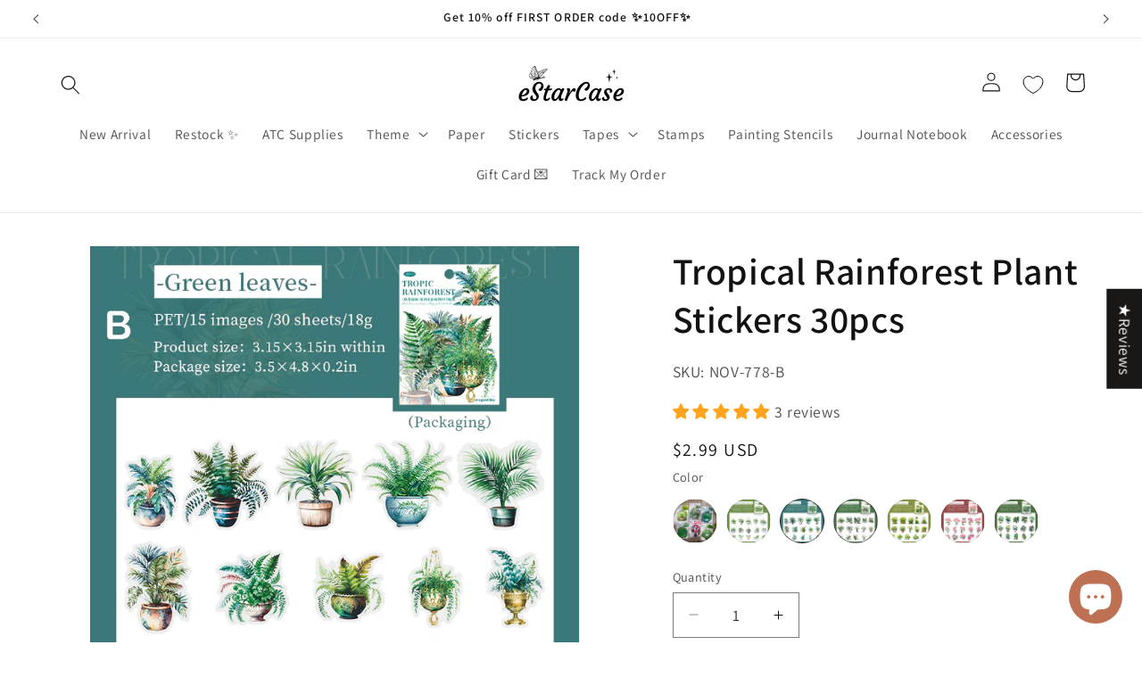

--- FILE ---
content_type: text/html; charset=utf-8
request_url: https://estarcase.com/products/tropical-rainforest-plant-stickers-30pcs
body_size: 82674
content:
<!doctype html>
<html class="js" lang="en">
  <head>
    
    <meta charset="utf-8">
    <meta http-equiv="X-UA-Compatible" content="IE=edge">
    <meta name="viewport" content="width=device-width,initial-scale=1">
    <meta name="author" content="shopify2006">
    <meta name="theme-color" content="">
    <link rel="canonical" href="https://estarcase.com/products/tropical-rainforest-plant-stickers-30pcs"><link rel="icon" type="image/png" href="//estarcase.com/cdn/shop/files/8_90129180-ede8-4d22-994e-1b005b7a1b21.png?crop=center&height=32&v=1721899112&width=32"><link rel="preconnect" href="https://fonts.shopifycdn.com" crossorigin><title>
      Tropical Rainforest Plant Stickers 30pcs
 &ndash; Estarcase</title>

    
      <meta name="description" content="Elevate your scrapbooking, art journaling, and card making with our Tropical Rainforest Plant Stickers! Featuring various designs, these stickers will add a touch of nature and creativity to your projects. Bring the vibrancy of the rainforest into your crafts with ease.Material: PET sticker. Peel off the plastic to use">
    

    

<meta property="og:site_name" content="Estarcase">
<meta property="og:url" content="https://estarcase.com/products/tropical-rainforest-plant-stickers-30pcs">
<meta property="og:title" content="Tropical Rainforest Plant Stickers 30pcs">
<meta property="og:type" content="product">
<meta property="og:description" content="Elevate your scrapbooking, art journaling, and card making with our Tropical Rainforest Plant Stickers! Featuring various designs, these stickers will add a touch of nature and creativity to your projects. Bring the vibrancy of the rainforest into your crafts with ease.Material: PET sticker. Peel off the plastic to use"><meta property="og:image" content="http://estarcase.com/cdn/shop/files/TropicalRainforestPlantStickers_5.jpg?v=1708162850">
  <meta property="og:image:secure_url" content="https://estarcase.com/cdn/shop/files/TropicalRainforestPlantStickers_5.jpg?v=1708162850">
  <meta property="og:image:width" content="790">
  <meta property="og:image:height" content="790"><meta property="og:price:amount" content="2.99">
  <meta property="og:price:currency" content="USD"><meta name="twitter:card" content="summary_large_image">
<meta name="twitter:title" content="Tropical Rainforest Plant Stickers 30pcs">
<meta name="twitter:description" content="Elevate your scrapbooking, art journaling, and card making with our Tropical Rainforest Plant Stickers! Featuring various designs, these stickers will add a touch of nature and creativity to your projects. Bring the vibrancy of the rainforest into your crafts with ease.Material: PET sticker. Peel off the plastic to use">


    <script src="//estarcase.com/cdn/shop/t/91/assets/constants.js?v=132983761750457495441721296847" defer="defer"></script>
    <script src="//estarcase.com/cdn/shop/t/91/assets/pubsub.js?v=158357773527763999511721296847" defer="defer"></script>
    <script src="https://cdn.shopify.com/s/files/1/0562/8529/8762/files/20240702_global.min.js?v=1719907047" defer="defer"></script>
<script src="//estarcase.com/cdn/shop/t/91/assets/animations.js?v=88693664871331136111721296846" defer="defer"></script><script>window.performance && window.performance.mark && window.performance.mark('shopify.content_for_header.start');</script><meta name="facebook-domain-verification" content="ewtmjr1mo7ymob2pxdf5zuto1u777e">
<meta name="google-site-verification" content="DEcc9c0RQUNmHfJP_Cp5mHrCxOWdMI1kbD36GstgtKQ">
<meta id="shopify-digital-wallet" name="shopify-digital-wallet" content="/1762001007/digital_wallets/dialog">
<meta name="shopify-checkout-api-token" content="756c9d81004f3b8ea1413651f3060357">
<meta id="in-context-paypal-metadata" data-shop-id="1762001007" data-venmo-supported="true" data-environment="production" data-locale="en_US" data-paypal-v4="true" data-currency="USD">
<link rel="alternate" hreflang="x-default" href="https://estarcase.com/products/tropical-rainforest-plant-stickers-30pcs">
<link rel="alternate" hreflang="en" href="https://estarcase.com/products/tropical-rainforest-plant-stickers-30pcs">
<link rel="alternate" hreflang="de" href="https://estarcase.com/de/products/tropical-rainforest-plant-stickers-30pcs">
<link rel="alternate" hreflang="fr" href="https://estarcase.com/fr/products/tropical-rainforest-plant-stickers-30pcs">
<link rel="alternate" hreflang="es" href="https://estarcase.com/es/products/tropical-rainforest-plant-stickers-30pcs">
<link rel="alternate" type="application/json+oembed" href="https://estarcase.com/products/tropical-rainforest-plant-stickers-30pcs.oembed">
<script async="async" src="/checkouts/internal/preloads.js?locale=en-US"></script>
<link rel="preconnect" href="https://shop.app" crossorigin="anonymous">
<script async="async" src="https://shop.app/checkouts/internal/preloads.js?locale=en-US&shop_id=1762001007" crossorigin="anonymous"></script>
<script id="apple-pay-shop-capabilities" type="application/json">{"shopId":1762001007,"countryCode":"US","currencyCode":"USD","merchantCapabilities":["supports3DS"],"merchantId":"gid:\/\/shopify\/Shop\/1762001007","merchantName":"Estarcase","requiredBillingContactFields":["postalAddress","email","phone"],"requiredShippingContactFields":["postalAddress","email","phone"],"shippingType":"shipping","supportedNetworks":["visa","masterCard","amex","discover","elo","jcb"],"total":{"type":"pending","label":"Estarcase","amount":"1.00"},"shopifyPaymentsEnabled":true,"supportsSubscriptions":true}</script>
<script id="shopify-features" type="application/json">{"accessToken":"756c9d81004f3b8ea1413651f3060357","betas":["rich-media-storefront-analytics"],"domain":"estarcase.com","predictiveSearch":true,"shopId":1762001007,"locale":"en"}</script>
<script>var Shopify = Shopify || {};
Shopify.shop = "estarcase.myshopify.com";
Shopify.locale = "en";
Shopify.currency = {"active":"USD","rate":"1.0"};
Shopify.country = "US";
Shopify.theme = {"name":"Break-through-theme","id":170093674781,"schema_name":"Break Through","schema_version":"2024.07","theme_store_id":null,"role":"main"};
Shopify.theme.handle = "null";
Shopify.theme.style = {"id":null,"handle":null};
Shopify.cdnHost = "estarcase.com/cdn";
Shopify.routes = Shopify.routes || {};
Shopify.routes.root = "/";</script>
<script type="module">!function(o){(o.Shopify=o.Shopify||{}).modules=!0}(window);</script>
<script>!function(o){function n(){var o=[];function n(){o.push(Array.prototype.slice.apply(arguments))}return n.q=o,n}var t=o.Shopify=o.Shopify||{};t.loadFeatures=n(),t.autoloadFeatures=n()}(window);</script>
<script>
  window.ShopifyPay = window.ShopifyPay || {};
  window.ShopifyPay.apiHost = "shop.app\/pay";
  window.ShopifyPay.redirectState = null;
</script>
<script id="shop-js-analytics" type="application/json">{"pageType":"product"}</script>
<script defer="defer" async type="module" src="//estarcase.com/cdn/shopifycloud/shop-js/modules/v2/client.init-shop-cart-sync_C5BV16lS.en.esm.js"></script>
<script defer="defer" async type="module" src="//estarcase.com/cdn/shopifycloud/shop-js/modules/v2/chunk.common_CygWptCX.esm.js"></script>
<script type="module">
  await import("//estarcase.com/cdn/shopifycloud/shop-js/modules/v2/client.init-shop-cart-sync_C5BV16lS.en.esm.js");
await import("//estarcase.com/cdn/shopifycloud/shop-js/modules/v2/chunk.common_CygWptCX.esm.js");

  window.Shopify.SignInWithShop?.initShopCartSync?.({"fedCMEnabled":true,"windoidEnabled":true});

</script>
<script defer="defer" async type="module" src="//estarcase.com/cdn/shopifycloud/shop-js/modules/v2/client.payment-terms_CZxnsJam.en.esm.js"></script>
<script defer="defer" async type="module" src="//estarcase.com/cdn/shopifycloud/shop-js/modules/v2/chunk.common_CygWptCX.esm.js"></script>
<script defer="defer" async type="module" src="//estarcase.com/cdn/shopifycloud/shop-js/modules/v2/chunk.modal_D71HUcav.esm.js"></script>
<script type="module">
  await import("//estarcase.com/cdn/shopifycloud/shop-js/modules/v2/client.payment-terms_CZxnsJam.en.esm.js");
await import("//estarcase.com/cdn/shopifycloud/shop-js/modules/v2/chunk.common_CygWptCX.esm.js");
await import("//estarcase.com/cdn/shopifycloud/shop-js/modules/v2/chunk.modal_D71HUcav.esm.js");

  
</script>
<script>
  window.Shopify = window.Shopify || {};
  if (!window.Shopify.featureAssets) window.Shopify.featureAssets = {};
  window.Shopify.featureAssets['shop-js'] = {"shop-cart-sync":["modules/v2/client.shop-cart-sync_ZFArdW7E.en.esm.js","modules/v2/chunk.common_CygWptCX.esm.js"],"init-fed-cm":["modules/v2/client.init-fed-cm_CmiC4vf6.en.esm.js","modules/v2/chunk.common_CygWptCX.esm.js"],"shop-button":["modules/v2/client.shop-button_tlx5R9nI.en.esm.js","modules/v2/chunk.common_CygWptCX.esm.js"],"shop-cash-offers":["modules/v2/client.shop-cash-offers_DOA2yAJr.en.esm.js","modules/v2/chunk.common_CygWptCX.esm.js","modules/v2/chunk.modal_D71HUcav.esm.js"],"init-windoid":["modules/v2/client.init-windoid_sURxWdc1.en.esm.js","modules/v2/chunk.common_CygWptCX.esm.js"],"shop-toast-manager":["modules/v2/client.shop-toast-manager_ClPi3nE9.en.esm.js","modules/v2/chunk.common_CygWptCX.esm.js"],"init-shop-email-lookup-coordinator":["modules/v2/client.init-shop-email-lookup-coordinator_B8hsDcYM.en.esm.js","modules/v2/chunk.common_CygWptCX.esm.js"],"init-shop-cart-sync":["modules/v2/client.init-shop-cart-sync_C5BV16lS.en.esm.js","modules/v2/chunk.common_CygWptCX.esm.js"],"avatar":["modules/v2/client.avatar_BTnouDA3.en.esm.js"],"pay-button":["modules/v2/client.pay-button_FdsNuTd3.en.esm.js","modules/v2/chunk.common_CygWptCX.esm.js"],"init-customer-accounts":["modules/v2/client.init-customer-accounts_DxDtT_ad.en.esm.js","modules/v2/client.shop-login-button_C5VAVYt1.en.esm.js","modules/v2/chunk.common_CygWptCX.esm.js","modules/v2/chunk.modal_D71HUcav.esm.js"],"init-shop-for-new-customer-accounts":["modules/v2/client.init-shop-for-new-customer-accounts_ChsxoAhi.en.esm.js","modules/v2/client.shop-login-button_C5VAVYt1.en.esm.js","modules/v2/chunk.common_CygWptCX.esm.js","modules/v2/chunk.modal_D71HUcav.esm.js"],"shop-login-button":["modules/v2/client.shop-login-button_C5VAVYt1.en.esm.js","modules/v2/chunk.common_CygWptCX.esm.js","modules/v2/chunk.modal_D71HUcav.esm.js"],"init-customer-accounts-sign-up":["modules/v2/client.init-customer-accounts-sign-up_CPSyQ0Tj.en.esm.js","modules/v2/client.shop-login-button_C5VAVYt1.en.esm.js","modules/v2/chunk.common_CygWptCX.esm.js","modules/v2/chunk.modal_D71HUcav.esm.js"],"shop-follow-button":["modules/v2/client.shop-follow-button_Cva4Ekp9.en.esm.js","modules/v2/chunk.common_CygWptCX.esm.js","modules/v2/chunk.modal_D71HUcav.esm.js"],"checkout-modal":["modules/v2/client.checkout-modal_BPM8l0SH.en.esm.js","modules/v2/chunk.common_CygWptCX.esm.js","modules/v2/chunk.modal_D71HUcav.esm.js"],"lead-capture":["modules/v2/client.lead-capture_Bi8yE_yS.en.esm.js","modules/v2/chunk.common_CygWptCX.esm.js","modules/v2/chunk.modal_D71HUcav.esm.js"],"shop-login":["modules/v2/client.shop-login_D6lNrXab.en.esm.js","modules/v2/chunk.common_CygWptCX.esm.js","modules/v2/chunk.modal_D71HUcav.esm.js"],"payment-terms":["modules/v2/client.payment-terms_CZxnsJam.en.esm.js","modules/v2/chunk.common_CygWptCX.esm.js","modules/v2/chunk.modal_D71HUcav.esm.js"]};
</script>
<script>(function() {
  var isLoaded = false;
  function asyncLoad() {
    if (isLoaded) return;
    isLoaded = true;
    var urls = ["https:\/\/seo.apps.avada.io\/avada-seo-installed.js?shop=estarcase.myshopify.com","\/\/cdn.shopify.com\/proxy\/31239b4c3aea7558a897d6fb109cba8c9843b489ec382ce7c289b2f282f3d8f5\/api.goaffpro.com\/loader.js?shop=estarcase.myshopify.com\u0026sp-cache-control=cHVibGljLCBtYXgtYWdlPTkwMA"];
    for (var i = 0; i < urls.length; i++) {
      var s = document.createElement('script');
      s.type = 'text/javascript';
      s.async = true;
      s.src = urls[i];
      var x = document.getElementsByTagName('script')[0];
      x.parentNode.insertBefore(s, x);
    }
  };
  if(window.attachEvent) {
    window.attachEvent('onload', asyncLoad);
  } else {
    window.addEventListener('load', asyncLoad, false);
  }
})();</script>
<script id="__st">var __st={"a":1762001007,"offset":-28800,"reqid":"e062f8c8-0694-43e9-af16-e9d2dbc58166-1768724338","pageurl":"estarcase.com\/products\/tropical-rainforest-plant-stickers-30pcs","u":"f2170dc83733","p":"product","rtyp":"product","rid":9015401382173};</script>
<script>window.ShopifyPaypalV4VisibilityTracking = true;</script>
<script id="captcha-bootstrap">!function(){'use strict';const t='contact',e='account',n='new_comment',o=[[t,t],['blogs',n],['comments',n],[t,'customer']],c=[[e,'customer_login'],[e,'guest_login'],[e,'recover_customer_password'],[e,'create_customer']],r=t=>t.map((([t,e])=>`form[action*='/${t}']:not([data-nocaptcha='true']) input[name='form_type'][value='${e}']`)).join(','),a=t=>()=>t?[...document.querySelectorAll(t)].map((t=>t.form)):[];function s(){const t=[...o],e=r(t);return a(e)}const i='password',u='form_key',d=['recaptcha-v3-token','g-recaptcha-response','h-captcha-response',i],f=()=>{try{return window.sessionStorage}catch{return}},m='__shopify_v',_=t=>t.elements[u];function p(t,e,n=!1){try{const o=window.sessionStorage,c=JSON.parse(o.getItem(e)),{data:r}=function(t){const{data:e,action:n}=t;return t[m]||n?{data:e,action:n}:{data:t,action:n}}(c);for(const[e,n]of Object.entries(r))t.elements[e]&&(t.elements[e].value=n);n&&o.removeItem(e)}catch(o){console.error('form repopulation failed',{error:o})}}const l='form_type',E='cptcha';function T(t){t.dataset[E]=!0}const w=window,h=w.document,L='Shopify',v='ce_forms',y='captcha';let A=!1;((t,e)=>{const n=(g='f06e6c50-85a8-45c8-87d0-21a2b65856fe',I='https://cdn.shopify.com/shopifycloud/storefront-forms-hcaptcha/ce_storefront_forms_captcha_hcaptcha.v1.5.2.iife.js',D={infoText:'Protected by hCaptcha',privacyText:'Privacy',termsText:'Terms'},(t,e,n)=>{const o=w[L][v],c=o.bindForm;if(c)return c(t,g,e,D).then(n);var r;o.q.push([[t,g,e,D],n]),r=I,A||(h.body.append(Object.assign(h.createElement('script'),{id:'captcha-provider',async:!0,src:r})),A=!0)});var g,I,D;w[L]=w[L]||{},w[L][v]=w[L][v]||{},w[L][v].q=[],w[L][y]=w[L][y]||{},w[L][y].protect=function(t,e){n(t,void 0,e),T(t)},Object.freeze(w[L][y]),function(t,e,n,w,h,L){const[v,y,A,g]=function(t,e,n){const i=e?o:[],u=t?c:[],d=[...i,...u],f=r(d),m=r(i),_=r(d.filter((([t,e])=>n.includes(e))));return[a(f),a(m),a(_),s()]}(w,h,L),I=t=>{const e=t.target;return e instanceof HTMLFormElement?e:e&&e.form},D=t=>v().includes(t);t.addEventListener('submit',(t=>{const e=I(t);if(!e)return;const n=D(e)&&!e.dataset.hcaptchaBound&&!e.dataset.recaptchaBound,o=_(e),c=g().includes(e)&&(!o||!o.value);(n||c)&&t.preventDefault(),c&&!n&&(function(t){try{if(!f())return;!function(t){const e=f();if(!e)return;const n=_(t);if(!n)return;const o=n.value;o&&e.removeItem(o)}(t);const e=Array.from(Array(32),(()=>Math.random().toString(36)[2])).join('');!function(t,e){_(t)||t.append(Object.assign(document.createElement('input'),{type:'hidden',name:u})),t.elements[u].value=e}(t,e),function(t,e){const n=f();if(!n)return;const o=[...t.querySelectorAll(`input[type='${i}']`)].map((({name:t})=>t)),c=[...d,...o],r={};for(const[a,s]of new FormData(t).entries())c.includes(a)||(r[a]=s);n.setItem(e,JSON.stringify({[m]:1,action:t.action,data:r}))}(t,e)}catch(e){console.error('failed to persist form',e)}}(e),e.submit())}));const S=(t,e)=>{t&&!t.dataset[E]&&(n(t,e.some((e=>e===t))),T(t))};for(const o of['focusin','change'])t.addEventListener(o,(t=>{const e=I(t);D(e)&&S(e,y())}));const B=e.get('form_key'),M=e.get(l),P=B&&M;t.addEventListener('DOMContentLoaded',(()=>{const t=y();if(P)for(const e of t)e.elements[l].value===M&&p(e,B);[...new Set([...A(),...v().filter((t=>'true'===t.dataset.shopifyCaptcha))])].forEach((e=>S(e,t)))}))}(h,new URLSearchParams(w.location.search),n,t,e,['guest_login'])})(!0,!0)}();</script>
<script integrity="sha256-4kQ18oKyAcykRKYeNunJcIwy7WH5gtpwJnB7kiuLZ1E=" data-source-attribution="shopify.loadfeatures" defer="defer" src="//estarcase.com/cdn/shopifycloud/storefront/assets/storefront/load_feature-a0a9edcb.js" crossorigin="anonymous"></script>
<script crossorigin="anonymous" defer="defer" src="//estarcase.com/cdn/shopifycloud/storefront/assets/shopify_pay/storefront-65b4c6d7.js?v=20250812"></script>
<script data-source-attribution="shopify.dynamic_checkout.dynamic.init">var Shopify=Shopify||{};Shopify.PaymentButton=Shopify.PaymentButton||{isStorefrontPortableWallets:!0,init:function(){window.Shopify.PaymentButton.init=function(){};var t=document.createElement("script");t.src="https://estarcase.com/cdn/shopifycloud/portable-wallets/latest/portable-wallets.en.js",t.type="module",document.head.appendChild(t)}};
</script>
<script data-source-attribution="shopify.dynamic_checkout.buyer_consent">
  function portableWalletsHideBuyerConsent(e){var t=document.getElementById("shopify-buyer-consent"),n=document.getElementById("shopify-subscription-policy-button");t&&n&&(t.classList.add("hidden"),t.setAttribute("aria-hidden","true"),n.removeEventListener("click",e))}function portableWalletsShowBuyerConsent(e){var t=document.getElementById("shopify-buyer-consent"),n=document.getElementById("shopify-subscription-policy-button");t&&n&&(t.classList.remove("hidden"),t.removeAttribute("aria-hidden"),n.addEventListener("click",e))}window.Shopify?.PaymentButton&&(window.Shopify.PaymentButton.hideBuyerConsent=portableWalletsHideBuyerConsent,window.Shopify.PaymentButton.showBuyerConsent=portableWalletsShowBuyerConsent);
</script>
<script data-source-attribution="shopify.dynamic_checkout.cart.bootstrap">document.addEventListener("DOMContentLoaded",(function(){function t(){return document.querySelector("shopify-accelerated-checkout-cart, shopify-accelerated-checkout")}if(t())Shopify.PaymentButton.init();else{new MutationObserver((function(e,n){t()&&(Shopify.PaymentButton.init(),n.disconnect())})).observe(document.body,{childList:!0,subtree:!0})}}));
</script>
<link id="shopify-accelerated-checkout-styles" rel="stylesheet" media="screen" href="https://estarcase.com/cdn/shopifycloud/portable-wallets/latest/accelerated-checkout-backwards-compat.css" crossorigin="anonymous">
<style id="shopify-accelerated-checkout-cart">
        #shopify-buyer-consent {
  margin-top: 1em;
  display: inline-block;
  width: 100%;
}

#shopify-buyer-consent.hidden {
  display: none;
}

#shopify-subscription-policy-button {
  background: none;
  border: none;
  padding: 0;
  text-decoration: underline;
  font-size: inherit;
  cursor: pointer;
}

#shopify-subscription-policy-button::before {
  box-shadow: none;
}

      </style>
<script id="sections-script" data-sections="header" defer="defer" src="//estarcase.com/cdn/shop/t/91/compiled_assets/scripts.js?v=13967"></script>
<script>window.performance && window.performance.mark && window.performance.mark('shopify.content_for_header.end');</script>


    <style data-shopify>
  @font-face {
  font-family: Assistant;
  font-weight: 400;
  font-style: normal;
  font-display: swap;
  src: url("//estarcase.com/cdn/fonts/assistant/assistant_n4.9120912a469cad1cc292572851508ca49d12e768.woff2") format("woff2"),
       url("//estarcase.com/cdn/fonts/assistant/assistant_n4.6e9875ce64e0fefcd3f4446b7ec9036b3ddd2985.woff") format("woff");
}

  
  
  
  @font-face {
  font-family: Assistant;
  font-weight: 600;
  font-style: normal;
  font-display: swap;
  src: url("//estarcase.com/cdn/fonts/assistant/assistant_n6.b2cbcfa81550fc99b5d970d0ef582eebcbac24e0.woff2") format("woff2"),
       url("//estarcase.com/cdn/fonts/assistant/assistant_n6.5dced1e1f897f561a8304b6ef1c533d81fd1c6e0.woff") format("woff");
}


  
    :root,
    .color-scheme-1 {
      --color-background: 255,255,255;
    
      --gradient-background: #ffffff;
    

    

    --color-foreground: 18,18,18;
    --color-background-contrast: 191,191,191;
    --color-shadow: 18,18,18;
    --color-button: 123,62,48;
    --color-button-text: 255,255,255;
    --color-secondary-button: 255,255,255;
    --color-secondary-button-text: 18,18,18;
    --color-link: 18,18,18;
    --color-badge-foreground: 18,18,18;
    --color-badge-background: 255,255,255;
    --color-badge-border: 18,18,18;
    --payment-terms-background-color: rgb(255 255 255);
  }
  
    
    .color-scheme-2 {
      --color-background: 243,243,243;
    
      --gradient-background: #f3f3f3;
    

    

    --color-foreground: 18,18,18;
    --color-background-contrast: 179,179,179;
    --color-shadow: 18,18,18;
    --color-button: 18,18,18;
    --color-button-text: 243,243,243;
    --color-secondary-button: 243,243,243;
    --color-secondary-button-text: 18,18,18;
    --color-link: 18,18,18;
    --color-badge-foreground: 18,18,18;
    --color-badge-background: 243,243,243;
    --color-badge-border: 18,18,18;
    --payment-terms-background-color: rgb(243 243 243);
  }
  
    
    .color-scheme-3 {
      --color-background: 36,40,51;
    
      --gradient-background: #242833;
    

    

    --color-foreground: 255,255,255;
    --color-background-contrast: 47,52,66;
    --color-shadow: 18,18,18;
    --color-button: 255,255,255;
    --color-button-text: 0,0,0;
    --color-secondary-button: 36,40,51;
    --color-secondary-button-text: 255,255,255;
    --color-link: 255,255,255;
    --color-badge-foreground: 255,255,255;
    --color-badge-background: 36,40,51;
    --color-badge-border: 255,255,255;
    --payment-terms-background-color: rgb(36 40 51);
  }
  
    
    .color-scheme-4 {
      --color-background: 189,112,82;
    
      --gradient-background: #bd7052;
    

    

    --color-foreground: 255,255,255;
    --color-background-contrast: 104,58,40;
    --color-shadow: 18,18,18;
    --color-button: 255,255,255;
    --color-button-text: 18,18,18;
    --color-secondary-button: 189,112,82;
    --color-secondary-button-text: 255,255,255;
    --color-link: 255,255,255;
    --color-badge-foreground: 255,255,255;
    --color-badge-background: 189,112,82;
    --color-badge-border: 255,255,255;
    --payment-terms-background-color: rgb(189 112 82);
  }
  
    
    .color-scheme-5 {
      --color-background: 51,79,180;
    
      --gradient-background: #334fb4;
    

    

    --color-foreground: 255,255,255;
    --color-background-contrast: 23,35,81;
    --color-shadow: 18,18,18;
    --color-button: 255,255,255;
    --color-button-text: 51,79,180;
    --color-secondary-button: 51,79,180;
    --color-secondary-button-text: 255,255,255;
    --color-link: 255,255,255;
    --color-badge-foreground: 255,255,255;
    --color-badge-background: 51,79,180;
    --color-badge-border: 255,255,255;
    --payment-terms-background-color: rgb(51 79 180);
  }
  

  body, .color-scheme-1, .color-scheme-2, .color-scheme-3, .color-scheme-4, .color-scheme-5 {
    color: rgba(var(--color-foreground), 0.75);
    background-color: rgb(var(--color-background));
  }

  :root {
    --font-body-family: Assistant, sans-serif;
    --font-body-style: normal;
    --font-body-weight: 400;
    --font-body-weight-bold: 700;

    --font-heading-family: Assistant, sans-serif;
    --font-heading-style: normal;
    --font-heading-weight: 600;

    --font-body-scale: 1.1;
    --font-heading-scale: 0.9545454545454546;

    --media-padding: px;
    --media-border-opacity: 0.05;
    --media-border-width: 1px;
    --media-radius: 0px;
    --media-shadow-opacity: 0.0;
    --media-shadow-horizontal-offset: 0px;
    --media-shadow-vertical-offset: 4px;
    --media-shadow-blur-radius: 5px;
    --media-shadow-visible: 0;

    --page-width: 120rem;
    --page-width-margin: 0rem;

    --product-card-image-padding: 0.0rem;
    --product-card-corner-radius: 0.0rem;
    --product-card-text-alignment: left;
    --product-card-border-width: 0.0rem;
    --product-card-border-opacity: 0.1;
    --product-card-shadow-opacity: 0.0;
    --product-card-shadow-visible: 0;
    --product-card-shadow-horizontal-offset: 0.0rem;
    --product-card-shadow-vertical-offset: 0.4rem;
    --product-card-shadow-blur-radius: 0.5rem;

    --collection-card-image-padding: 0.0rem;
    --collection-card-corner-radius: 0.0rem;
    --collection-card-text-alignment: left;
    --collection-card-border-width: 0.0rem;
    --collection-card-border-opacity: 0.1;
    --collection-card-shadow-opacity: 0.0;
    --collection-card-shadow-visible: 0;
    --collection-card-shadow-horizontal-offset: 0.0rem;
    --collection-card-shadow-vertical-offset: 0.4rem;
    --collection-card-shadow-blur-radius: 0.5rem;

    --blog-card-image-padding: 0.0rem;
    --blog-card-corner-radius: 0.0rem;
    --blog-card-text-alignment: left;
    --blog-card-border-width: 0.0rem;
    --blog-card-border-opacity: 0.1;
    --blog-card-shadow-opacity: 0.0;
    --blog-card-shadow-visible: 0;
    --blog-card-shadow-horizontal-offset: 0.0rem;
    --blog-card-shadow-vertical-offset: 0.4rem;
    --blog-card-shadow-blur-radius: 0.5rem;

    --badge-corner-radius: 4.0rem;

    --popup-border-width: 1px;
    --popup-border-opacity: 0.1;
    --popup-corner-radius: 0px;
    --popup-shadow-opacity: 0.05;
    --popup-shadow-horizontal-offset: 0px;
    --popup-shadow-vertical-offset: 4px;
    --popup-shadow-blur-radius: 5px;

    --drawer-border-width: 1px;
    --drawer-border-opacity: 0.1;
    --drawer-shadow-opacity: 0.0;
    --drawer-shadow-horizontal-offset: 0px;
    --drawer-shadow-vertical-offset: 4px;
    --drawer-shadow-blur-radius: 5px;

    --spacing-sections-desktop: 0px;
    --spacing-sections-mobile: 0px;

    --grid-desktop-vertical-spacing: 8px;
    --grid-desktop-horizontal-spacing: 8px;
    --grid-mobile-vertical-spacing: 4px;
    --grid-mobile-horizontal-spacing: 4px;

    --text-boxes-border-opacity: 0.1;
    --text-boxes-border-width: 0px;
    --text-boxes-radius: 0px;
    --text-boxes-shadow-opacity: 0.0;
    --text-boxes-shadow-visible: 0;
    --text-boxes-shadow-horizontal-offset: 0px;
    --text-boxes-shadow-vertical-offset: 4px;
    --text-boxes-shadow-blur-radius: 5px;

    --buttons-radius: 40px;
    --buttons-radius-outset: 41px;
    --buttons-border-width: 1px;
    --buttons-border-opacity: 1.0;
    --buttons-shadow-opacity: 0.85;
    --buttons-shadow-visible: 1;
    --buttons-shadow-horizontal-offset: 0px;
    --buttons-shadow-vertical-offset: 4px;
    --buttons-shadow-blur-radius: 5px;
    --buttons-border-offset: 0.3px;

    --inputs-radius: 0px;
    --inputs-border-width: 1px;
    --inputs-border-opacity: 0.55;
    --inputs-shadow-opacity: 0.0;
    --inputs-shadow-horizontal-offset: 0px;
    --inputs-margin-offset: 0px;
    --inputs-shadow-vertical-offset: 4px;
    --inputs-shadow-blur-radius: 5px;
    --inputs-radius-outset: 0px;

    --variant-pills-radius: 40px;
    --variant-pills-border-width: 1px;
    --variant-pills-border-opacity: 0.55;
    --variant-pills-shadow-opacity: 0.0;
    --variant-pills-shadow-horizontal-offset: 0px;
    --variant-pills-shadow-vertical-offset: 4px;
    --variant-pills-shadow-blur-radius: 5px;
  }

  *,
  *::before,
  *::after {
    box-sizing: inherit;
  }

  html {
    box-sizing: border-box;
    font-size: calc(var(--font-body-scale) * 62.5%);
    height: 100%;
  }

  body {
    display: grid;
    grid-template-rows: auto auto 1fr auto;
    grid-template-columns: 100%;
    min-height: 100%;
    margin: 0;
    font-size: 1.5rem;
    letter-spacing: 0.06rem;
    line-height: calc(1 + 0.8 / var(--font-body-scale));
    font-family: var(--font-body-family);
    font-style: var(--font-body-style);
    font-weight: var(--font-body-weight);
  }

  @media screen and (min-width: 750px) {
    body {
      font-size: 1.6rem;
    }
  }
</style>

    <link href="//estarcase.com/cdn/shop/t/91/assets/base.css?v=150523738453803618661721306293" rel="stylesheet" type="text/css" media="all" />

      <link rel="preload" as="font" href="//estarcase.com/cdn/fonts/assistant/assistant_n4.9120912a469cad1cc292572851508ca49d12e768.woff2" type="font/woff2" crossorigin>
      

      <link rel="preload" as="font" href="//estarcase.com/cdn/fonts/assistant/assistant_n6.b2cbcfa81550fc99b5d970d0ef582eebcbac24e0.woff2" type="font/woff2" crossorigin>
      
<link href="//estarcase.com/cdn/shop/t/91/assets/component-localization-form.css?v=120620094879297847921721296846" rel="stylesheet" type="text/css" media="all" />
      <script src="//estarcase.com/cdn/shop/t/91/assets/localization-form.js?v=144176611646395275351721296847" defer="defer"></script><link
        rel="stylesheet"
        href="//estarcase.com/cdn/shop/t/91/assets/component-predictive-search.css?v=118923337488134913561721296846"
        media="print"
        onload="this.media='all'"
      ><script>
      if (Shopify.designMode) {
        document.documentElement.classList.add('shopify-design-mode');
      }
    </script>
    
    <!-- Avada Boost Sales Script -->

      



              
              
              
              
              
              
              
              <script>const AVADA_ENHANCEMENTS = {};
          AVADA_ENHANCEMENTS.contentProtection = false;
          AVADA_ENHANCEMENTS.hideCheckoutButon = false;
          AVADA_ENHANCEMENTS.cartSticky = true;
          AVADA_ENHANCEMENTS.multiplePixelStatus = undefined;
          AVADA_ENHANCEMENTS.inactiveStatus = false;
          AVADA_ENHANCEMENTS.cartButtonAnimationStatus = false;
          AVADA_ENHANCEMENTS.whatsappStatus = false;
          AVADA_ENHANCEMENTS.messengerStatus = false;
          AVADA_ENHANCEMENTS.livechatStatus = false;
          </script>




















      <script>
        const AVADA_CDT = {};
        AVADA_CDT.template = "product";
        AVADA_CDT.collections = [];
        
          AVADA_CDT.collections.push("428064243997");
        
          AVADA_CDT.collections.push("448079167773");
        
          AVADA_CDT.collections.push("428064178461");
        
          AVADA_CDT.collections.push("428064407837");
        
          AVADA_CDT.collections.push("428064342301");
        
          AVADA_CDT.collections.push("473644794141");
        

        const AVADA_INVQTY = {};
        
          AVADA_INVQTY[47618173763869] = 0;
        
          AVADA_INVQTY[47618173796637] = 0;
        
          AVADA_INVQTY[47618173829405] = 7;
        
          AVADA_INVQTY[47618173862173] = 9;
        
          AVADA_INVQTY[47618173894941] = 0;
        
          AVADA_INVQTY[47618173927709] = 0;
        
          AVADA_INVQTY[47618173960477] = 0;
        

        AVADA_CDT.cartitem = 0;
        AVADA_CDT.moneyformat = `<span class=money>\${{amount}}</span>`;
        AVADA_CDT.cartTotalPrice = 0;
        
        AVADA_CDT.selected_variant_id = 47618173829405;
        AVADA_CDT.product = {"id": 9015401382173,"title": "Tropical Rainforest Plant Stickers 30pcs","handle": "tropical-rainforest-plant-stickers-30pcs","vendor": "GOOD DAY",
            "type": "","tags": [],"price": 299,"price_min": 299,"price_max": 1599,
            "available": true,"price_varies": true,"compare_at_price": null,
            "compare_at_price_min": 0,"compare_at_price_max": 0,
            "compare_at_price_varies": false,"variants": [{"id":47618173763869,"title":"6 packs","option1":"6 packs","option2":null,"option3":null,"sku":"NOV-778-6 packs","requires_shipping":true,"taxable":true,"featured_image":{"id":45000167227677,"product_id":9015401382173,"position":6,"created_at":"2024-02-17T01:40:44-08:00","updated_at":"2024-02-17T01:40:54-08:00","alt":null,"width":1500,"height":1500,"src":"\/\/estarcase.com\/cdn\/shop\/files\/TropicalRainforestPlantStickers_2.jpg?v=1708162854","variant_ids":[47618173763869]},"available":false,"name":"Tropical Rainforest Plant Stickers 30pcs - 6 packs","public_title":"6 packs","options":["6 packs"],"price":1599,"weight":0,"compare_at_price":null,"inventory_management":"shopify","barcode":"","featured_media":{"alt":null,"id":37445563121949,"position":6,"preview_image":{"aspect_ratio":1.0,"height":1500,"width":1500,"src":"\/\/estarcase.com\/cdn\/shop\/files\/TropicalRainforestPlantStickers_2.jpg?v=1708162854"}},"requires_selling_plan":false,"selling_plan_allocations":[]},{"id":47618173796637,"title":"A","option1":"A","option2":null,"option3":null,"sku":"NOV-778-A","requires_shipping":true,"taxable":true,"featured_image":{"id":45000167522589,"product_id":9015401382173,"position":7,"created_at":"2024-02-17T01:40:44-08:00","updated_at":"2024-02-17T01:40:55-08:00","alt":null,"width":800,"height":800,"src":"\/\/estarcase.com\/cdn\/shop\/files\/Freshspiderplant.jpg?v=1708162855","variant_ids":[47618173796637]},"available":false,"name":"Tropical Rainforest Plant Stickers 30pcs - A","public_title":"A","options":["A"],"price":299,"weight":0,"compare_at_price":null,"inventory_management":"shopify","barcode":"","featured_media":{"alt":null,"id":37445563154717,"position":7,"preview_image":{"aspect_ratio":1.0,"height":800,"width":800,"src":"\/\/estarcase.com\/cdn\/shop\/files\/Freshspiderplant.jpg?v=1708162855"}},"requires_selling_plan":false,"selling_plan_allocations":[]},{"id":47618173829405,"title":"B","option1":"B","option2":null,"option3":null,"sku":"NOV-778-B","requires_shipping":true,"taxable":true,"featured_image":{"id":45000167489821,"product_id":9015401382173,"position":8,"created_at":"2024-02-17T01:40:44-08:00","updated_at":"2024-02-17T01:40:55-08:00","alt":null,"width":800,"height":800,"src":"\/\/estarcase.com\/cdn\/shop\/files\/Greenleaves.jpg?v=1708162855","variant_ids":[47618173829405]},"available":true,"name":"Tropical Rainforest Plant Stickers 30pcs - B","public_title":"B","options":["B"],"price":299,"weight":0,"compare_at_price":null,"inventory_management":"shopify","barcode":"","featured_media":{"alt":null,"id":37445563187485,"position":8,"preview_image":{"aspect_ratio":1.0,"height":800,"width":800,"src":"\/\/estarcase.com\/cdn\/shop\/files\/Greenleaves.jpg?v=1708162855"}},"requires_selling_plan":false,"selling_plan_allocations":[]},{"id":47618173862173,"title":"C","option1":"C","option2":null,"option3":null,"sku":"NOV-778-C","requires_shipping":true,"taxable":true,"featured_image":{"id":45000167031069,"product_id":9015401382173,"position":9,"created_at":"2024-02-17T01:40:44-08:00","updated_at":"2024-02-17T01:40:51-08:00","alt":null,"width":800,"height":800,"src":"\/\/estarcase.com\/cdn\/shop\/files\/Longwhitepalm.jpg?v=1708162851","variant_ids":[47618173862173]},"available":true,"name":"Tropical Rainforest Plant Stickers 30pcs - C","public_title":"C","options":["C"],"price":299,"weight":0,"compare_at_price":null,"inventory_management":"shopify","barcode":"","featured_media":{"alt":null,"id":37445563220253,"position":9,"preview_image":{"aspect_ratio":1.0,"height":800,"width":800,"src":"\/\/estarcase.com\/cdn\/shop\/files\/Longwhitepalm.jpg?v=1708162851"}},"requires_selling_plan":false,"selling_plan_allocations":[]},{"id":47618173894941,"title":"D","option1":"D","option2":null,"option3":null,"sku":"NOV-778-D","requires_shipping":true,"taxable":true,"featured_image":{"id":45000167588125,"product_id":9015401382173,"position":10,"created_at":"2024-02-17T01:40:44-08:00","updated_at":"2024-02-17T01:40:56-08:00","alt":null,"width":800,"height":800,"src":"\/\/estarcase.com\/cdn\/shop\/files\/LuckyClove.jpg?v=1708162856","variant_ids":[47618173894941]},"available":false,"name":"Tropical Rainforest Plant Stickers 30pcs - D","public_title":"D","options":["D"],"price":299,"weight":0,"compare_at_price":null,"inventory_management":"shopify","barcode":"","featured_media":{"alt":null,"id":37445563253021,"position":10,"preview_image":{"aspect_ratio":1.0,"height":800,"width":800,"src":"\/\/estarcase.com\/cdn\/shop\/files\/LuckyClove.jpg?v=1708162856"}},"requires_selling_plan":false,"selling_plan_allocations":[]},{"id":47618173927709,"title":"E","option1":"E","option2":null,"option3":null,"sku":"NOV-778-E","requires_shipping":true,"taxable":true,"featured_image":{"id":45000167751965,"product_id":9015401382173,"position":11,"created_at":"2024-02-17T01:40:44-08:00","updated_at":"2024-02-17T01:40:58-08:00","alt":null,"width":800,"height":800,"src":"\/\/estarcase.com\/cdn\/shop\/files\/Pastelleaftaro.jpg?v=1708162858","variant_ids":[47618173927709]},"available":false,"name":"Tropical Rainforest Plant Stickers 30pcs - E","public_title":"E","options":["E"],"price":299,"weight":0,"compare_at_price":null,"inventory_management":"shopify","barcode":"","featured_media":{"alt":null,"id":37445563285789,"position":11,"preview_image":{"aspect_ratio":1.0,"height":800,"width":800,"src":"\/\/estarcase.com\/cdn\/shop\/files\/Pastelleaftaro.jpg?v=1708162858"}},"requires_selling_plan":false,"selling_plan_allocations":[]},{"id":47618173960477,"title":"F","option1":"F","option2":null,"option3":null,"sku":"NOV-778-F","requires_shipping":true,"taxable":true,"featured_image":{"id":45000167096605,"product_id":9015401382173,"position":12,"created_at":"2024-02-17T01:40:44-08:00","updated_at":"2024-02-17T01:40:52-08:00","alt":null,"width":800,"height":800,"src":"\/\/estarcase.com\/cdn\/shop\/files\/Tuftedbamboo.jpg?v=1708162852","variant_ids":[47618173960477]},"available":false,"name":"Tropical Rainforest Plant Stickers 30pcs - F","public_title":"F","options":["F"],"price":299,"weight":0,"compare_at_price":null,"inventory_management":"shopify","barcode":"","featured_media":{"alt":null,"id":37445563318557,"position":12,"preview_image":{"aspect_ratio":1.0,"height":800,"width":800,"src":"\/\/estarcase.com\/cdn\/shop\/files\/Tuftedbamboo.jpg?v=1708162852"}},"requires_selling_plan":false,"selling_plan_allocations":[]}],"featured_image": "\/\/estarcase.com\/cdn\/shop\/files\/TropicalRainforestPlantStickers_5.jpg?v=1708162850","images": ["\/\/estarcase.com\/cdn\/shop\/files\/TropicalRainforestPlantStickers_5.jpg?v=1708162850","\/\/estarcase.com\/cdn\/shop\/files\/TropicalRainforestPlantStickers_1.jpg?v=1708162853","\/\/estarcase.com\/cdn\/shop\/files\/TropicalRainforestPlantStickers_3.jpg?v=1708162849","\/\/estarcase.com\/cdn\/shop\/files\/TropicalRainforestPlantStickers_4.jpg?v=1708162847","\/\/estarcase.com\/cdn\/shop\/files\/TropicalRainforestPlantStickers_6.jpg?v=1708162857","\/\/estarcase.com\/cdn\/shop\/files\/TropicalRainforestPlantStickers_2.jpg?v=1708162854","\/\/estarcase.com\/cdn\/shop\/files\/Freshspiderplant.jpg?v=1708162855","\/\/estarcase.com\/cdn\/shop\/files\/Greenleaves.jpg?v=1708162855","\/\/estarcase.com\/cdn\/shop\/files\/Longwhitepalm.jpg?v=1708162851","\/\/estarcase.com\/cdn\/shop\/files\/LuckyClove.jpg?v=1708162856","\/\/estarcase.com\/cdn\/shop\/files\/Pastelleaftaro.jpg?v=1708162858","\/\/estarcase.com\/cdn\/shop\/files\/Tuftedbamboo.jpg?v=1708162852"]
            };
        

        window.AVADA_BADGES = window.AVADA_BADGES || {};
        window.AVADA_BADGES = [{"font":"default","isSetCustomWidthMobile":false,"customWidthSize":450,"shopDomain":"estarcase.myshopify.com","removeBranding":true,"badgesSmartSelector":false,"badgeSize":"small","inlinePosition":"after","position":"","badgeList":["https:\/\/cdn1.avada.io\/boost-sales\/visa.svg","https:\/\/cdn1.avada.io\/boost-sales\/mastercard.svg","https:\/\/cdn1.avada.io\/boost-sales\/americanexpress.svg","https:\/\/cdn1.avada.io\/boost-sales\/discover.svg","https:\/\/cdn1.avada.io\/boost-sales\/paypal.svg","https:\/\/cdn1.avada.io\/boost-sales\/applepay.svg","https:\/\/cdn1.avada.io\/boost-sales\/googlepay.svg"],"cartPosition":"","collectionPagePosition":"","cartInlinePosition":"after","homePageInlinePosition":"after","description":"Increase a sense of urgency and boost conversation rate on each product page. ","badgePageType":"product","status":true,"showHeaderText":true,"createdAt":"2022-12-20T07:35:35.494Z","customWidthSizeInMobile":450,"badgeBorderRadius":3,"showBadgeBorder":false,"collectionPageInlinePosition":"after","badgeEffect":"","badgeWidth":"full-width","badgeCustomSize":70,"badgeBorderColor":"#e1e1e1","headingSize":16,"textAlign":"avada-align-center","name":"Product Pages","badgeStyle":"color","showBadges":true,"shopId":"ZeW8pA1TwgWtAGe0JPsX","headingColor":"#232323","priority":"0","homePagePosition":"","headerText":"Secure Checkout With","id":"xMIJGuwaMve1OA4j7WLm"},{"collectionPageInlinePosition":"after","showHeaderText":true,"status":true,"collectionPagePosition":"","badgePageType":"footer","shopDomain":"estarcase.myshopify.com","badgeStyle":"color","customWidthSize":450,"cartInlinePosition":"after","shopId":"ZeW8pA1TwgWtAGe0JPsX","showBadgeBorder":false,"headerText":"","headingSize":16,"headingColor":"#232323","description":"Win customers' trust from every pages by showing various trust badges at website's footer.","textAlign":"avada-align-center","homePageInlinePosition":"after","cartPosition":"","homePagePosition":"","badgeBorderRadius":3,"badgeWidth":"full-width","createdAt":"2022-12-20T07:35:35.293Z","badgeBorderColor":"#e1e1e1","isSetCustomWidthMobile":false,"removeBranding":true,"badgeList":["https:\/\/cdn1.avada.io\/boost-sales\/visa.svg","https:\/\/cdn1.avada.io\/boost-sales\/mastercard.svg","https:\/\/cdn1.avada.io\/boost-sales\/americanexpress.svg","https:\/\/cdn1.avada.io\/boost-sales\/discover.svg","https:\/\/cdn1.avada.io\/boost-sales\/paypal.svg","https:\/\/cdn1.avada.io\/boost-sales\/applepay.svg","https:\/\/cdn1.avada.io\/boost-sales\/googlepay.svg"],"name":"Footer","customWidthSizeInMobile":450,"selectedPreset":"Payment 1","font":"default","priority":"0","showBadges":true,"inlinePosition":"after","position":"","badgeCustomSize":40,"badgeSize":"custom","badgeEffect":"","badgesSmartSelector":false,"id":"26AII9878wkgGNNe3EtP"}];

        window.AVADA_GENERAL_SETTINGS = window.AVADA_GENERAL_SETTINGS || {};
        window.AVADA_GENERAL_SETTINGS = null;

        window.AVADA_COUNDOWNS = window.AVADA_COUNDOWNS || {};
        window.AVADA_COUNDOWNS = [{},{},{"id":"Xji56Tckd0zzbAdt5G4I","removeBranding":true,"numbWidth":60,"numbBorderColor":"#cccccc","categoryNumbWidth":30,"countdownSmartSelector":false,"stockTextBefore":"Only {{stock_qty}} left in stock. Hurry up 🔥","collectionPageInlinePosition":"after","saleDateType":"date-custom","txtDateSize":16,"manualDisplayPlacement":"after","txtDateColor":"#122234","conditions":{"conditions":[{"value":"","operation":"CONTAINS","type":"TITLE"}],"type":"ALL"},"position":"form[action='\/cart\/add']","saleCustomMinutes":"10","showCountdownTimer":true,"displayLayout":"square-countdown","collectionPagePosition":"","daysText":"Days","linkText":"Hurry! sale ends in","categoryUseDefaultSize":true,"stockType":"real_stock","inlinePosition":"after","createdAt":"2022-12-20T07:35:34.811Z","name":"Product Pages","manualDisplayPosition":"form[action='\/cart\/add']","categoryTxtDateSize":8,"productIds":[],"txtDatePos":"txt_outside_box","productExcludeIds":[],"numbHeight":60,"status":true,"priority":"0","shopDomain":"estarcase.myshopify.com","displayType":"ALL_PRODUCT","categoryNumbHeight":30,"useDefaultSize":true,"categoryNumberSize":14,"showInventoryCountdown":true,"saleCustomDays":"00","headingColor":"#0985C5","description":"Increase urgency and boost conversions for each product page.","numbBorderRadius":0,"countdownEndAction":"HIDE_COUNTDOWN","stockTextColor":"#122234","secondsText":"Seconds","numbBgColor":"#ffffff","categoryTxtDatePos":"txt_outside_box","numbColor":"#122234","timeUnits":"unit-dhms","headingSize":30,"saleCustomSeconds":"59","minutesText":"Minutes","hoursText":"Hours","shopId":"ZeW8pA1TwgWtAGe0JPsX","saleCustomHours":"00","stockTextSize":16,"countdownTextBottom":"","textAlign":"text-center","numbBorderWidth":1}];

        window.AVADA_STOCK_COUNTDOWNS = window.AVADA_STOCK_COUNTDOWNS || {};
        window.AVADA_STOCK_COUNTDOWNS = {};

        window.AVADA_COUNDOWNS_V2 = window.AVADA_COUNDOWNS_V2 || {};
        window.AVADA_COUNDOWNS_V2 = [];

        window.AVADA_INACTIVE_TAB = window.AVADA_INACTIVE_TAB || {};
        window.AVADA_INACTIVE_TAB = null;

        window.AVADA_LIVECHAT = window.AVADA_LIVECHAT || {};
        window.AVADA_LIVECHAT = {"whatsapp":[],"livechatStatus":false};

        window.AVADA_STICKY_ATC = window.AVADA_STICKY_ATC || {};
        window.AVADA_STICKY_ATC = {"showQtyInput":true,"priceColor":"#000000","qtyText":"Qty:","enableMobile":true,"showProductImage":true,"customCss":"","hideVariantMobile":false,"specialPriceColor":"#FF0000","showProductPrice":true,"successResponse":"👏 Item added to cart!","cartRedirectCheckout":false,"buttonTextColor":"#ffffff","bgColor":"#ffffff","buttonBorderRadius":0,"productNameColor":"#000000","enableDesktop":true,"buttonBackgroundColor":"7B3E30","position":"avada-position-bottom","btnAddCartText":"Add to cart","status":true};

        window.AVADA_ATC_ANIMATION = window.AVADA_ATC_ANIMATION || {};
        window.AVADA_ATC_ANIMATION = null;

        window.AVADA_SP = window.AVADA_SP || {};
        window.AVADA_SP = {"shop":"ZeW8pA1TwgWtAGe0JPsX","configuration":{"position":"bottom-left","hide_time_ago":false,"smart_hide":false,"smart_hide_time":3,"smart_hide_unit":"days","truncate_product_name":true,"display_duration":5,"first_delay":10,"pops_interval":10,"max_pops_display":20,"show_mobile":true,"mobile_position":"bottom","animation":"fadeInUp","out_animation":"fadeOutDown","with_sound":false,"display_order":"order","only_product_viewing":false,"notice_continuously":false,"custom_css":"","replay":true,"included_urls":"","excluded_urls":"","excluded_product_type":"","countries_all":true,"countries":[],"allow_show":"all","hide_close":true,"close_time":1,"close_time_unit":"days","support_rtl":false},"notifications":{"QwPaBZT7FyTQOa1VFVkV":{"settings":{"heading_text":"{{first_name}} in {{city}}, {{country}}","heading_font_weight":500,"heading_font_size":12,"content_text":"Purchased {{product_name}}","content_font_weight":800,"content_font_size":13,"background_image":"","background_color":"#FFF","heading_color":"#111","text_color":"#142A47","time_color":"#234342","with_border":false,"border_color":"#333333","border_width":1,"border_radius":20,"image_border_radius":20,"heading_decoration":null,"hover_product_decoration":null,"hover_product_color":"#122234","with_box_shadow":true,"font":"Raleway","language_code":"en","with_static_map":false,"use_dynamic_names":false,"dynamic_names":"","use_flag":false,"popup_custom_link":"","popup_custom_image":"","display_type":"popup","use_counter":false,"counter_color":"#0b4697","counter_unit_color":"#0b4697","counter_unit_plural":"views","counter_unit_single":"view","truncate_product_name":false,"allow_show":"all","included_urls":"","excluded_urls":""},"type":"order","items":[],"source":"shopify\/order"}},"removeBranding":true};

        window.AVADA_SP_V2 = window.AVADA_SP_V2 || {};
        window.AVADA_SP_V2 = [{"id":"1RimnJvkcJO8kkzHI94g","typeTheme":"basic1","textColor":"#142A47","dayAgoTime":"1","isHideCustomerName":false,"shopId":"ZeW8pA1TwgWtAGe0JPsX","mobilePositions":"bottom","headingColor":"#111","borderRadius":6,"notificationsImport":[],"importDemo":"import_random_product","truncateProductName":false,"headingFontSize":12,"isShowDemo":false,"isShowOnMobile":true,"desktopPosition":"bottom_left","headingText":"{{first_name}} in {{city}}, {{country}}","headingFontWeight":500,"withBorder":false,"name":"Recent Sale","contentText":"Purchased {{product_name}}","timeColor":"#234342","dayAgoTimeUnit":"hours","font":"Raleway","isUseAdvancedSettings":false,"borderColor":"#333333","notifications":[{"date":"2022-12-13T16:15:08.000Z","product_id":6566765297775,"product_image":"https:\/\/cdn.shopify.com\/s\/files\/1\/0017\/6200\/1007\/products\/Hdaf96c9170524d509aa9383e6b3365935_900x_596d72d3-8ed9-484d-b07e-3ed8e7b71b9e.jpg?v=1666018169","product_link":"https:\/\/estarcase.myshopify.com\/products\/flower-pillow-cushion","first_name":"Brandi","shipping_city":"Timonium","country":"United States","type":"order","shipping_first_name":"Brandi","shipping_country":"United States","city":"Timonium","product_handle":"flower-pillow-cushion","product_name":"Flower Pillow Cushion"},{"product_link":"https:\/\/estarcase.myshopify.com\/products\/flower-pillow-cushion","shipping_first_name":"Jody","product_image":"https:\/\/cdn.shopify.com\/s\/files\/1\/0017\/6200\/1007\/products\/Hdaf96c9170524d509aa9383e6b3365935_900x_596d72d3-8ed9-484d-b07e-3ed8e7b71b9e.jpg?v=1666018169","product_handle":"flower-pillow-cushion","first_name":"Jody","product_id":6566765297775,"country":"United States","type":"order","date":"2022-12-13T04:54:06.000Z","city":"Greenville","shipping_city":"Greenville","shipping_country":"United States","product_name":"Flower Pillow Cushion"},{"product_name":"Blooming Flower Stickers 8 Style","product_image":"https:\/\/cdn.shopify.com\/s\/files\/1\/0017\/6200\/1007\/products\/O1CN01pHAKVp1Zlg37qJoEl__2828383235-0-cib.jpg?v=1669195112","country":"United States","shipping_country":"United States","date":"2022-12-10T20:24:53.000Z","type":"order","product_handle":"blooming-flower-stickers-8-style","product_id":8013912015133,"shipping_city":"Irving","city":"Irving","product_link":"https:\/\/estarcase.myshopify.com\/products\/blooming-flower-stickers-8-style","shipping_first_name":"bj","first_name":"bj"},{"type":"order","shipping_country":"United States","shipping_city":"Missoula","first_name":"Rachal","product_link":"https:\/\/estarcase.myshopify.com\/products\/retro-life-scrapbooking-paper-60-sheets","product_id":8033412448541,"product_image":"https:\/\/cdn.shopify.com\/s\/files\/1\/0017\/6200\/1007\/products\/3_cce3a40b-36d6-4967-bde4-65f7c364c513.jpg?v=1670597146","country":"United States","city":"Missoula","product_name":"Retro Life Scrapbooking Paper 60 Sheets","shipping_first_name":"Rachal","product_handle":"retro-life-scrapbooking-paper-60-sheets","date":"2022-12-10T18:37:20.000Z"},{"shipping_country":"United States","product_id":8012900958493,"product_link":"https:\/\/estarcase.myshopify.com\/products\/400-pages-vintage-mini-memo-pad-with-translucent-paper","product_name":"400 Pages Vintage Mini Memo Pad with Translucent Paper","product_handle":"400-pages-vintage-mini-memo-pad-with-translucent-paper","type":"order","date":"2022-12-10T18:37:20.000Z","product_image":"https:\/\/cdn.shopify.com\/s\/files\/1\/0017\/6200\/1007\/products\/O1CN01iis5am1ZklCM00yKk__2782503233-0-cib10.jpg?v=1669630592","shipping_first_name":"Rachal","first_name":"Rachal","shipping_city":"Missoula","country":"United States","city":"Missoula"},{"city":"Missoula","country":"United States","product_image":"https:\/\/cdn.shopify.com\/s\/files\/1\/0017\/6200\/1007\/products\/O1CN01M41XWb2N5ICplRs9f__2206606209911-0-cib.jpg?v=1670587413","product_id":8033252639005,"shipping_city":"Missoula","first_name":"Rachal","type":"order","shipping_country":"United States","shipping_first_name":"Rachal","product_name":"Fantasy Diary Scrapbooking Paper 40pcs","product_link":"https:\/\/estarcase.myshopify.com\/products\/fantasy-diary-scrapbooking-paper-40pcs","product_handle":"fantasy-diary-scrapbooking-paper-40pcs","date":"2022-12-10T18:37:20.000Z"},{"country":"United States","product_handle":"blooming-flower-stickers-8-style","product_id":8013912015133,"type":"order","product_name":"Blooming Flower Stickers 8 Style","product_link":"https:\/\/estarcase.myshopify.com\/products\/blooming-flower-stickers-8-style","shipping_first_name":"Rachal","product_image":"https:\/\/cdn.shopify.com\/s\/files\/1\/0017\/6200\/1007\/products\/O1CN01pHAKVp1Zlg37qJoEl__2828383235-0-cib.jpg?v=1669195112","date":"2022-12-10T18:37:20.000Z","city":"Missoula","shipping_city":"Missoula","shipping_country":"United States","first_name":"Rachal"},{"product_id":8026330202397,"shipping_country":"United States","product_handle":"vintage-multi-material-scrapbook-paper-60pcs","product_link":"https:\/\/estarcase.myshopify.com\/products\/vintage-multi-material-scrapbook-paper-60pcs","product_name":"Vintage Multi Material Scrapbook Paper 60pcs","country":"United States","first_name":"Lizzie","type":"order","shipping_first_name":"Lizzie","product_image":"https:\/\/cdn.shopify.com\/s\/files\/1\/0017\/6200\/1007\/products\/O1CN01Xs7lvL1lgtDXY3kuV__3947924849-0-cib7.jpg?v=1670212640","shipping_city":"Severn","date":"2022-12-10T14:02:31.000Z","city":"Severn"},{"shipping_city":"Orangevale","city":"Orangevale","product_name":"Blooming Flower Stickers 8 Style","product_link":"https:\/\/estarcase.myshopify.com\/products\/blooming-flower-stickers-8-style","date":"2022-12-09T18:07:04.000Z","product_id":8013912015133,"shipping_first_name":"Lisa","product_image":"https:\/\/cdn.shopify.com\/s\/files\/1\/0017\/6200\/1007\/products\/O1CN01pHAKVp1Zlg37qJoEl__2828383235-0-cib.jpg?v=1669195112","type":"order","shipping_country":"United States","first_name":"Lisa","product_handle":"blooming-flower-stickers-8-style","country":"United States"},{"type":"order","date":"2022-12-05T04:36:55.000Z","city":"Kingsley","product_image":"https:\/\/cdn.shopify.com\/s\/files\/1\/0017\/6200\/1007\/products\/O1CN01ol6FZJ1PJbbVSTfzf__2214008131820-0-cib.jpg?v=1666672806","country":"Australia","product_name":"A Rose Cases for iPhone","shipping_first_name":"Madison","product_link":"https:\/\/estarcase.myshopify.com\/products\/a-rose-cases-for-iphone","shipping_city":"Kingsley","product_id":7017809215599,"shipping_country":"Australia","product_handle":"a-rose-cases-for-iphone","first_name":"Madison"},{"product_id":6566765297775,"shipping_first_name":"Paula","shipping_city":"South Amboy","country":"United States","product_handle":"flower-pillow-cushion","shipping_country":"United States","product_image":"https:\/\/cdn.shopify.com\/s\/files\/1\/0017\/6200\/1007\/products\/Hdaf96c9170524d509aa9383e6b3365935_900x_596d72d3-8ed9-484d-b07e-3ed8e7b71b9e.jpg?v=1666018169","city":"South Amboy","date":"2022-12-04T02:20:33.000Z","type":"order","product_name":"Flower Pillow Cushion","first_name":"Paula","product_link":"https:\/\/estarcase.myshopify.com\/products\/flower-pillow-cushion"},{"city":"South Amboy","date":"2022-12-04T02:20:33.000Z","shipping_country":"United States","shipping_city":"South Amboy","product_image":"https:\/\/cdn.shopify.com\/s\/files\/1\/0017\/6200\/1007\/products\/Hdaf96c9170524d509aa9383e6b3365935_900x_596d72d3-8ed9-484d-b07e-3ed8e7b71b9e.jpg?v=1666018169","first_name":"Paula","country":"United States","product_handle":"flower-pillow-cushion","product_name":"Flower Pillow Cushion","product_id":6566765297775,"type":"order","product_link":"https:\/\/estarcase.myshopify.com\/products\/flower-pillow-cushion","shipping_first_name":"Paula"},{"shipping_city":"boston","product_name":"Green Flower Rabbit Cases for iPhone","city":"boston","shipping_country":"United States","country":"United States","shipping_first_name":"michael","product_link":"https:\/\/estarcase.myshopify.com\/products\/green-flower-rabbit-cases-for-iphone","product_handle":"green-flower-rabbit-cases-for-iphone","type":"order","product_id":7044329832559,"date":"2022-12-03T22:37:35.000Z","product_image":"https:\/\/cdn.shopify.com\/s\/files\/1\/0017\/6200\/1007\/products\/005_588d465e-4f30-4b12-bc78-b70e944007b7.jpg?v=1666676463","first_name":"michael"},{"country":"United States","type":"order","date":"2022-12-01T21:10:54.000Z","first_name":"Yesenia","product_id":8012900958493,"product_image":"https:\/\/cdn.shopify.com\/s\/files\/1\/0017\/6200\/1007\/products\/O1CN01iis5am1ZklCM00yKk__2782503233-0-cib10.jpg?v=1669630592","product_name":"400 Pages Vintage Mini Memo Pad with Translucent Paper","product_link":"https:\/\/estarcase.myshopify.com\/products\/400-pages-vintage-mini-memo-pad-with-translucent-paper","shipping_city":"Kings Beach","product_handle":"400-pages-vintage-mini-memo-pad-with-translucent-paper","shipping_country":"United States","shipping_first_name":"Yesenia","city":"Kings Beach"},{"product_name":"Christmas Theme Sticker Book 40 Sheets","country":"United States","product_id":8006679494941,"first_name":"Yesenia","shipping_first_name":"Yesenia","shipping_country":"United States","shipping_city":"Kings Beach","city":"Kings Beach","date":"2022-12-01T21:10:54.000Z","product_link":"https:\/\/estarcase.myshopify.com\/products\/christmas-theme-sticker-book-40-sheets","product_handle":"christmas-theme-sticker-book-40-sheets","type":"order","product_image":"https:\/\/cdn.shopify.com\/s\/files\/1\/0017\/6200\/1007\/products\/002_291b7eec-f586-4446-b0b8-a9b412e1e91b.jpg?v=1668702465"},{"shipping_city":"Kings Beach","product_image":"https:\/\/cdn.shopify.com\/s\/files\/1\/0017\/6200\/1007\/products\/O1CN01WOzJjs1HojbhRGZt4__1002660805-0-cib1.jpg?v=1668785457","date":"2022-12-01T21:10:54.000Z","product_name":"PVC Hot Foil Embossing Flower Stickers 3pcs","product_link":"https:\/\/estarcase.myshopify.com\/products\/pvc-hot-foil-embossing-flower-stickers-3pcs","product_handle":"pvc-hot-foil-embossing-flower-stickers-3pcs","shipping_country":"United States","shipping_first_name":"Yesenia","type":"order","first_name":"Yesenia","product_id":8008459551005,"city":"Kings Beach","country":"United States"},{"product_id":8013912015133,"country":"United States","shipping_city":"Kings Beach","product_handle":"blooming-flower-stickers-8-style","shipping_first_name":"Yesenia","product_name":"Blooming Flower Stickers 8 Style","product_link":"https:\/\/estarcase.myshopify.com\/products\/blooming-flower-stickers-8-style","date":"2022-12-01T21:10:54.000Z","type":"order","first_name":"Yesenia","city":"Kings Beach","product_image":"https:\/\/cdn.shopify.com\/s\/files\/1\/0017\/6200\/1007\/products\/O1CN01pHAKVp1Zlg37qJoEl__2828383235-0-cib.jpg?v=1669195112","shipping_country":"United States"},{"product_link":"https:\/\/estarcase.myshopify.com\/products\/flower-pillow-cushion","country":"United States","shipping_city":"arnold ","product_handle":"flower-pillow-cushion","date":"2022-11-29T02:02:30.000Z","city":"arnold ","product_id":6566765297775,"product_image":"https:\/\/cdn.shopify.com\/s\/files\/1\/0017\/6200\/1007\/products\/Hdaf96c9170524d509aa9383e6b3365935_900x_596d72d3-8ed9-484d-b07e-3ed8e7b71b9e.jpg?v=1666018169","first_name":"Lexi","product_name":"Flower Pillow Cushion","shipping_country":"United States","shipping_first_name":"Lexi","type":"order"},{"first_name":"Véronique","shipping_city":"Deidesheim","product_image":"https:\/\/cdn.shopify.com\/s\/files\/1\/0017\/6200\/1007\/products\/O1CN016icCJ21UWxDQCERGQ__2887242526-0-cib5.jpg?v=1666675085","city":"Deidesheim","product_name":"Crystal Heart Cases for iPhone","shipping_country":"Germany","shipping_first_name":"Véronique","date":"2022-11-24T10:12:59.000Z","type":"order","product_link":"https:\/\/estarcase.myshopify.com\/products\/crystal-heart-cases-for-iphone","country":"Germany","product_id":7025613471855,"product_handle":"crystal-heart-cases-for-iphone"},{"country":"United States","shipping_country":"United States","shipping_first_name":"Margo","product_link":"https:\/\/estarcase.myshopify.com\/products\/flower-pillow-cushion","product_image":"https:\/\/cdn.shopify.com\/s\/files\/1\/0017\/6200\/1007\/products\/Hdaf96c9170524d509aa9383e6b3365935_900x_596d72d3-8ed9-484d-b07e-3ed8e7b71b9e.jpg?v=1666018169","city":"Norwalk","first_name":"Margo","date":"2022-11-12T23:32:40.000Z","product_handle":"flower-pillow-cushion","product_name":"Flower Pillow Cushion","shipping_city":"Norwalk","type":"order","product_id":6566765297775},{"city":"Napa","shipping_city":"Napa","product_name":"Flower Pillow Cushion","type":"order","product_handle":"flower-pillow-cushion","product_link":"https:\/\/estarcase.myshopify.com\/products\/flower-pillow-cushion","country":"United States","date":"2022-11-07T16:56:23.000Z","first_name":"Tiffani","shipping_first_name":"Tiffani","shipping_country":"United States","product_image":"https:\/\/cdn.shopify.com\/s\/files\/1\/0017\/6200\/1007\/products\/Hdaf96c9170524d509aa9383e6b3365935_900x_596d72d3-8ed9-484d-b07e-3ed8e7b71b9e.jpg?v=1666018169","product_id":6566765297775},{"product_name":"A Rose Cases for iPhone","product_image":"https:\/\/cdn.shopify.com\/s\/files\/1\/0017\/6200\/1007\/products\/O1CN01ol6FZJ1PJbbVSTfzf__2214008131820-0-cib.jpg?v=1666672806","date":"2022-11-07T16:00:24.000Z","type":"order","shipping_first_name":"Courtney","shipping_city":"Mesquite","product_id":7017809215599,"product_link":"https:\/\/estarcase.myshopify.com\/products\/a-rose-cases-for-iphone","shipping_country":"United States","first_name":"Courtney","city":"Mesquite","country":"United States","product_handle":"a-rose-cases-for-iphone"},{"date":"2022-11-02T13:06:47.000Z","product_name":"Flower Pillow Cushion","first_name":"HOLLIE","shipping_city":"ROCHESTER","type":"order","shipping_first_name":"HOLLIE","shipping_country":"United States","product_id":6566765297775,"product_image":"https:\/\/cdn.shopify.com\/s\/files\/1\/0017\/6200\/1007\/products\/Hdaf96c9170524d509aa9383e6b3365935_900x_596d72d3-8ed9-484d-b07e-3ed8e7b71b9e.jpg?v=1666018169","product_handle":"flower-pillow-cushion","country":"United States","city":"ROCHESTER","product_link":"https:\/\/estarcase.myshopify.com\/products\/flower-pillow-cushion"},{"country":"United States","city":"Bermuda Dunes","product_name":"Painting Pink Flower Cases for iPhone","product_id":7044325867631,"product_image":"https:\/\/cdn.shopify.com\/s\/files\/1\/0017\/6200\/1007\/products\/003_9faecfb1-4fcf-4414-9396-59768db86ddc.jpg?v=1666557787","product_link":"https:\/\/estarcase.myshopify.com\/products\/painting-pink-flower-cases-for-iphone","type":"order","first_name":"Gianina","shipping_first_name":"Gianina","shipping_country":"United States","shipping_city":"Bermuda Dunes","date":"2022-10-23T20:29:11.000Z","product_handle":"painting-pink-flower-cases-for-iphone"}],"isGenerateDayAgo":true,"status":true,"borderWidth":1,"backgroundColor":"#FFF","contentFontWeight":800,"languageCode":"en","type":"recent_sales","contentFontSize":13,"imageBorderRadius":6,"backgroundImage":"","createdAt":"2022-12-20T07:35:35.305Z","specificProducts":[]}];

        window.AVADA_SETTING_SP_V2 = window.AVADA_SETTING_SP_V2 || {};
        window.AVADA_SETTING_SP_V2 = {"first_delay":5,"hide_close":true,"mobile_position":"bottom","show_mobile":true,"smart_hide":false,"with_sound":false,"allow_show":"all","font":"Raleway","hide_time_ago":false,"close_time":1,"excluded_product_type":"","pops_interval":5,"included_urls":"","excluded_urls":"","replay":true,"createdAt":"2022-12-20T07:35:34.992Z","position":"bottom-left","notice_continuously":false,"display_duration":5,"custom_css":"","shopId":"ZeW8pA1TwgWtAGe0JPsX","out_animation":"fadeOutDown","animation":"fadeInUp","support_rtl":true,"countries":[],"smart_hide_time":4,"id":"2lodNfIS8FzF7pCdVUvm","truncate_product_name":true,"only_product_viewing":false,"orderItems":[{"product_id":6566765297775,"product_name":"Flower Pillow Cushion","shipping_country":"United States","country":"United States","product_link":"https:\/\/estarcase.myshopify.com\/products\/flower-pillow-cushion","city":"Timonium","first_name":"Brandi","type":"order","product_handle":"flower-pillow-cushion","product_image":"https:\/\/cdn.shopify.com\/s\/files\/1\/0017\/6200\/1007\/products\/Hdaf96c9170524d509aa9383e6b3365935_900x_596d72d3-8ed9-484d-b07e-3ed8e7b71b9e.jpg?v=1666018169","date":"2022-12-13T16:15:08.000Z","shipping_first_name":"Brandi","shipping_city":"Timonium"},{"shipping_first_name":"Brandi","date":"2022-12-13T16:15:08.000Z","product_id":6566765297775,"product_link":"https:\/\/estarcase.myshopify.com\/products\/flower-pillow-cushion","product_name":"Flower Pillow Cushion","type":"order","shipping_country":"United States","shipping_city":"Timonium","product_image":"https:\/\/cdn.shopify.com\/s\/files\/1\/0017\/6200\/1007\/products\/Hdaf96c9170524d509aa9383e6b3365935_900x_596d72d3-8ed9-484d-b07e-3ed8e7b71b9e.jpg?v=1666018169","country":"United States","product_handle":"flower-pillow-cushion","first_name":"Brandi","city":"Timonium"},{"type":"order","shipping_first_name":"Jody","country":"United States","first_name":"Jody","shipping_city":"Greenville","city":"Greenville","product_name":"Flower Pillow Cushion","product_link":"https:\/\/estarcase.myshopify.com\/products\/flower-pillow-cushion","product_handle":"flower-pillow-cushion","product_id":6566765297775,"shipping_country":"United States","product_image":"https:\/\/cdn.shopify.com\/s\/files\/1\/0017\/6200\/1007\/products\/Hdaf96c9170524d509aa9383e6b3365935_900x_596d72d3-8ed9-484d-b07e-3ed8e7b71b9e.jpg?v=1666018169","date":"2022-12-13T04:54:06.000Z"},{"type":"order","first_name":"bj","shipping_first_name":"bj","product_image":"https:\/\/cdn.shopify.com\/s\/files\/1\/0017\/6200\/1007\/products\/O1CN01pHAKVp1Zlg37qJoEl__2828383235-0-cib.jpg?v=1669195112","product_link":"https:\/\/estarcase.myshopify.com\/products\/blooming-flower-stickers-8-style","product_name":"Blooming Flower Stickers 8 Style","shipping_country":"United States","date":"2022-12-10T20:24:53.000Z","country":"United States","shipping_city":"Irving","product_id":8013912015133,"city":"Irving","product_handle":"blooming-flower-stickers-8-style"},{"country":"United States","product_handle":"retro-life-scrapbooking-paper-60-sheets","city":"Missoula","date":"2022-12-10T18:37:20.000Z","first_name":"Rachal","product_link":"https:\/\/estarcase.myshopify.com\/products\/retro-life-scrapbooking-paper-60-sheets","type":"order","product_image":"https:\/\/cdn.shopify.com\/s\/files\/1\/0017\/6200\/1007\/products\/3_cce3a40b-36d6-4967-bde4-65f7c364c513.jpg?v=1670597146","product_id":8033412448541,"shipping_first_name":"Rachal","shipping_country":"United States","product_name":"Retro Life Scrapbooking Paper 60 Sheets","shipping_city":"Missoula"},{"first_name":"Rachal","product_name":"400 Pages Vintage Mini Memo Pad with Translucent Paper","city":"Missoula","product_handle":"400-pages-vintage-mini-memo-pad-with-translucent-paper","product_id":8012900958493,"country":"United States","type":"order","product_image":"https:\/\/cdn.shopify.com\/s\/files\/1\/0017\/6200\/1007\/products\/O1CN01iis5am1ZklCM00yKk__2782503233-0-cib10.jpg?v=1669630592","shipping_first_name":"Rachal","date":"2022-12-10T18:37:20.000Z","product_link":"https:\/\/estarcase.myshopify.com\/products\/400-pages-vintage-mini-memo-pad-with-translucent-paper","shipping_city":"Missoula","shipping_country":"United States"},{"country":"United States","date":"2022-12-10T18:37:20.000Z","product_name":"Fantasy Diary Scrapbooking Paper 40pcs","product_link":"https:\/\/estarcase.myshopify.com\/products\/fantasy-diary-scrapbooking-paper-40pcs","shipping_city":"Missoula","type":"order","product_image":"https:\/\/cdn.shopify.com\/s\/files\/1\/0017\/6200\/1007\/products\/O1CN01M41XWb2N5ICplRs9f__2206606209911-0-cib.jpg?v=1670587413","product_id":8033252639005,"first_name":"Rachal","shipping_country":"United States","shipping_first_name":"Rachal","city":"Missoula","product_handle":"fantasy-diary-scrapbooking-paper-40pcs"},{"type":"order","product_handle":"blooming-flower-stickers-8-style","first_name":"Rachal","date":"2022-12-10T18:37:20.000Z","product_link":"https:\/\/estarcase.myshopify.com\/products\/blooming-flower-stickers-8-style","shipping_first_name":"Rachal","shipping_country":"United States","shipping_city":"Missoula","product_name":"Blooming Flower Stickers 8 Style","product_image":"https:\/\/cdn.shopify.com\/s\/files\/1\/0017\/6200\/1007\/products\/O1CN01pHAKVp1Zlg37qJoEl__2828383235-0-cib.jpg?v=1669195112","city":"Missoula","country":"United States","product_id":8013912015133},{"shipping_first_name":"Lizzie","country":"United States","product_name":"Vintage Multi Material Scrapbook Paper 60pcs","product_handle":"vintage-multi-material-scrapbook-paper-60pcs","shipping_city":"Severn","product_id":8026330202397,"shipping_country":"United States","date":"2022-12-10T14:02:31.000Z","product_link":"https:\/\/estarcase.myshopify.com\/products\/vintage-multi-material-scrapbook-paper-60pcs","product_image":"https:\/\/cdn.shopify.com\/s\/files\/1\/0017\/6200\/1007\/products\/O1CN01Xs7lvL1lgtDXY3kuV__3947924849-0-cib7.jpg?v=1670212640","type":"order","first_name":"Lizzie","city":"Severn"},{"product_link":"https:\/\/estarcase.myshopify.com\/products\/blooming-flower-stickers-8-style","city":"Orangevale","shipping_city":"Orangevale","first_name":"Lisa","product_handle":"blooming-flower-stickers-8-style","product_image":"https:\/\/cdn.shopify.com\/s\/files\/1\/0017\/6200\/1007\/products\/O1CN01pHAKVp1Zlg37qJoEl__2828383235-0-cib.jpg?v=1669195112","product_name":"Blooming Flower Stickers 8 Style","shipping_country":"United States","date":"2022-12-09T18:07:04.000Z","type":"order","country":"United States","shipping_first_name":"Lisa","product_id":8013912015133},{"shipping_country":"Australia","date":"2022-12-05T04:36:55.000Z","product_image":"https:\/\/cdn.shopify.com\/s\/files\/1\/0017\/6200\/1007\/products\/O1CN01ol6FZJ1PJbbVSTfzf__2214008131820-0-cib.jpg?v=1666672806","country":"Australia","product_link":"https:\/\/estarcase.myshopify.com\/products\/a-rose-cases-for-iphone","first_name":"Madison","shipping_city":"Kingsley","city":"Kingsley","product_handle":"a-rose-cases-for-iphone","shipping_first_name":"Madison","product_id":7017809215599,"type":"order","product_name":"A Rose Cases for iPhone"},{"first_name":"Paula","type":"order","country":"United States","shipping_country":"United States","date":"2022-12-04T02:20:33.000Z","product_name":"Flower Pillow Cushion","product_link":"https:\/\/estarcase.myshopify.com\/products\/flower-pillow-cushion","shipping_city":"South Amboy","product_id":6566765297775,"shipping_first_name":"Paula","product_handle":"flower-pillow-cushion","city":"South Amboy","product_image":"https:\/\/cdn.shopify.com\/s\/files\/1\/0017\/6200\/1007\/products\/Hdaf96c9170524d509aa9383e6b3365935_900x_596d72d3-8ed9-484d-b07e-3ed8e7b71b9e.jpg?v=1666018169"},{"city":"South Amboy","product_handle":"flower-pillow-cushion","type":"order","product_image":"https:\/\/cdn.shopify.com\/s\/files\/1\/0017\/6200\/1007\/products\/Hdaf96c9170524d509aa9383e6b3365935_900x_596d72d3-8ed9-484d-b07e-3ed8e7b71b9e.jpg?v=1666018169","date":"2022-12-04T02:20:33.000Z","product_link":"https:\/\/estarcase.myshopify.com\/products\/flower-pillow-cushion","shipping_country":"United States","country":"United States","shipping_first_name":"Paula","product_name":"Flower Pillow Cushion","first_name":"Paula","shipping_city":"South Amboy","product_id":6566765297775},{"product_link":"https:\/\/estarcase.myshopify.com\/products\/green-flower-rabbit-cases-for-iphone","product_name":"Green Flower Rabbit Cases for iPhone","shipping_country":"United States","type":"order","shipping_first_name":"michael","product_id":7044329832559,"product_image":"https:\/\/cdn.shopify.com\/s\/files\/1\/0017\/6200\/1007\/products\/005_588d465e-4f30-4b12-bc78-b70e944007b7.jpg?v=1666676463","country":"United States","city":"boston","first_name":"michael","shipping_city":"boston","date":"2022-12-03T22:37:35.000Z","product_handle":"green-flower-rabbit-cases-for-iphone"},{"first_name":"Yesenia","country":"United States","product_handle":"400-pages-vintage-mini-memo-pad-with-translucent-paper","city":"Kings Beach","product_id":8012900958493,"date":"2022-12-01T21:10:54.000Z","product_link":"https:\/\/estarcase.myshopify.com\/products\/400-pages-vintage-mini-memo-pad-with-translucent-paper","product_image":"https:\/\/cdn.shopify.com\/s\/files\/1\/0017\/6200\/1007\/products\/O1CN01iis5am1ZklCM00yKk__2782503233-0-cib10.jpg?v=1669630592","shipping_city":"Kings Beach","shipping_first_name":"Yesenia","product_name":"400 Pages Vintage Mini Memo Pad with Translucent Paper","shipping_country":"United States","type":"order"},{"date":"2022-12-01T21:10:54.000Z","product_image":"https:\/\/cdn.shopify.com\/s\/files\/1\/0017\/6200\/1007\/products\/002_291b7eec-f586-4446-b0b8-a9b412e1e91b.jpg?v=1668702465","product_link":"https:\/\/estarcase.myshopify.com\/products\/christmas-theme-sticker-book-40-sheets","shipping_first_name":"Yesenia","shipping_city":"Kings Beach","country":"United States","product_id":8006679494941,"product_name":"Christmas Theme Sticker Book 40 Sheets","city":"Kings Beach","product_handle":"christmas-theme-sticker-book-40-sheets","type":"order","first_name":"Yesenia","shipping_country":"United States"},{"country":"United States","product_image":"https:\/\/cdn.shopify.com\/s\/files\/1\/0017\/6200\/1007\/products\/O1CN01WOzJjs1HojbhRGZt4__1002660805-0-cib1.jpg?v=1668785457","product_link":"https:\/\/estarcase.myshopify.com\/products\/pvc-hot-foil-embossing-flower-stickers-3pcs","shipping_first_name":"Yesenia","type":"order","shipping_country":"United States","first_name":"Yesenia","product_id":8008459551005,"shipping_city":"Kings Beach","product_handle":"pvc-hot-foil-embossing-flower-stickers-3pcs","product_name":"PVC Hot Foil Embossing Flower Stickers 3pcs","date":"2022-12-01T21:10:54.000Z","city":"Kings Beach"},{"country":"United States","type":"order","date":"2022-12-01T21:10:54.000Z","shipping_first_name":"Yesenia","city":"Kings Beach","shipping_city":"Kings Beach","product_id":8008459551005,"first_name":"Yesenia","product_handle":"pvc-hot-foil-embossing-flower-stickers-3pcs","product_link":"https:\/\/estarcase.myshopify.com\/products\/pvc-hot-foil-embossing-flower-stickers-3pcs","shipping_country":"United States","product_image":"https:\/\/cdn.shopify.com\/s\/files\/1\/0017\/6200\/1007\/products\/O1CN01WOzJjs1HojbhRGZt4__1002660805-0-cib1.jpg?v=1668785457","product_name":"PVC Hot Foil Embossing Flower Stickers 3pcs"},{"shipping_city":"Kings Beach","product_image":"https:\/\/cdn.shopify.com\/s\/files\/1\/0017\/6200\/1007\/products\/O1CN01WOzJjs1HojbhRGZt4__1002660805-0-cib1.jpg?v=1668785457","shipping_first_name":"Yesenia","first_name":"Yesenia","country":"United States","product_handle":"pvc-hot-foil-embossing-flower-stickers-3pcs","product_link":"https:\/\/estarcase.myshopify.com\/products\/pvc-hot-foil-embossing-flower-stickers-3pcs","type":"order","product_id":8008459551005,"shipping_country":"United States","date":"2022-12-01T21:10:54.000Z","city":"Kings Beach","product_name":"PVC Hot Foil Embossing Flower Stickers 3pcs"},{"shipping_city":"Kings Beach","city":"Kings Beach","shipping_country":"United States","type":"order","first_name":"Yesenia","product_handle":"pvc-hot-foil-embossing-flower-stickers-3pcs","shipping_first_name":"Yesenia","date":"2022-12-01T21:10:54.000Z","product_image":"https:\/\/cdn.shopify.com\/s\/files\/1\/0017\/6200\/1007\/products\/O1CN01WOzJjs1HojbhRGZt4__1002660805-0-cib1.jpg?v=1668785457","country":"United States","product_name":"PVC Hot Foil Embossing Flower Stickers 3pcs","product_id":8008459551005,"product_link":"https:\/\/estarcase.myshopify.com\/products\/pvc-hot-foil-embossing-flower-stickers-3pcs"},{"city":"Kings Beach","shipping_first_name":"Yesenia","country":"United States","date":"2022-12-01T21:10:54.000Z","shipping_city":"Kings Beach","product_link":"https:\/\/estarcase.myshopify.com\/products\/blooming-flower-stickers-8-style","product_image":"https:\/\/cdn.shopify.com\/s\/files\/1\/0017\/6200\/1007\/products\/O1CN01pHAKVp1Zlg37qJoEl__2828383235-0-cib.jpg?v=1669195112","type":"order","first_name":"Yesenia","product_name":"Blooming Flower Stickers 8 Style","product_id":8013912015133,"product_handle":"blooming-flower-stickers-8-style","shipping_country":"United States"},{"shipping_first_name":"Lexi","city":"arnold ","product_image":"https:\/\/cdn.shopify.com\/s\/files\/1\/0017\/6200\/1007\/products\/Hdaf96c9170524d509aa9383e6b3365935_900x_596d72d3-8ed9-484d-b07e-3ed8e7b71b9e.jpg?v=1666018169","product_id":6566765297775,"product_link":"https:\/\/estarcase.myshopify.com\/products\/flower-pillow-cushion","country":"United States","product_name":"Flower Pillow Cushion","shipping_country":"United States","date":"2022-11-29T02:02:30.000Z","type":"order","first_name":"Lexi","product_handle":"flower-pillow-cushion","shipping_city":"arnold "},{"country":"Germany","type":"order","product_image":"https:\/\/cdn.shopify.com\/s\/files\/1\/0017\/6200\/1007\/products\/O1CN016icCJ21UWxDQCERGQ__2887242526-0-cib5.jpg?v=1666675085","product_handle":"crystal-heart-cases-for-iphone","shipping_city":"Deidesheim","city":"Deidesheim","product_name":"Crystal Heart Cases for iPhone","shipping_first_name":"Véronique","date":"2022-11-24T10:12:59.000Z","first_name":"Véronique","product_link":"https:\/\/estarcase.myshopify.com\/products\/crystal-heart-cases-for-iphone","shipping_country":"Germany","product_id":7025613471855},{"type":"order","first_name":"Margo","product_link":"https:\/\/estarcase.myshopify.com\/products\/flower-pillow-cushion","country":"United States","date":"2022-11-12T23:32:40.000Z","city":"Norwalk","shipping_first_name":"Margo","shipping_city":"Norwalk","shipping_country":"United States","product_image":"https:\/\/cdn.shopify.com\/s\/files\/1\/0017\/6200\/1007\/products\/Hdaf96c9170524d509aa9383e6b3365935_900x_596d72d3-8ed9-484d-b07e-3ed8e7b71b9e.jpg?v=1666018169","product_name":"Flower Pillow Cushion","product_handle":"flower-pillow-cushion","product_id":6566765297775},{"product_id":6566765297775,"country":"United States","shipping_country":"United States","date":"2022-11-07T16:56:23.000Z","product_image":"https:\/\/cdn.shopify.com\/s\/files\/1\/0017\/6200\/1007\/products\/Hdaf96c9170524d509aa9383e6b3365935_900x_596d72d3-8ed9-484d-b07e-3ed8e7b71b9e.jpg?v=1666018169","product_name":"Flower Pillow Cushion","shipping_city":"Napa","first_name":"Tiffani","shipping_first_name":"Tiffani","product_link":"https:\/\/estarcase.myshopify.com\/products\/flower-pillow-cushion","product_handle":"flower-pillow-cushion","city":"Napa","type":"order"},{"country":"United States","product_image":"https:\/\/cdn.shopify.com\/s\/files\/1\/0017\/6200\/1007\/products\/O1CN01ol6FZJ1PJbbVSTfzf__2214008131820-0-cib.jpg?v=1666672806","shipping_city":"Mesquite","product_id":7017809215599,"date":"2022-11-07T16:00:24.000Z","shipping_country":"United States","shipping_first_name":"Courtney","first_name":"Courtney","product_name":"A Rose Cases for iPhone","product_handle":"a-rose-cases-for-iphone","city":"Mesquite","product_link":"https:\/\/estarcase.myshopify.com\/products\/a-rose-cases-for-iphone","type":"order"},{"product_id":6566765297775,"product_link":"https:\/\/estarcase.myshopify.com\/products\/flower-pillow-cushion","city":"ROCHESTER","shipping_country":"United States","first_name":"HOLLIE","product_image":"https:\/\/cdn.shopify.com\/s\/files\/1\/0017\/6200\/1007\/products\/Hdaf96c9170524d509aa9383e6b3365935_900x_596d72d3-8ed9-484d-b07e-3ed8e7b71b9e.jpg?v=1666018169","shipping_first_name":"HOLLIE","date":"2022-11-02T13:06:47.000Z","country":"United States","type":"order","shipping_city":"ROCHESTER","product_name":"Flower Pillow Cushion","product_handle":"flower-pillow-cushion"},{"first_name":"HOLLIE","type":"order","product_id":6566765297775,"shipping_country":"United States","shipping_first_name":"HOLLIE","shipping_city":"ROCHESTER","product_link":"https:\/\/estarcase.myshopify.com\/products\/flower-pillow-cushion","product_handle":"flower-pillow-cushion","product_name":"Flower Pillow Cushion","country":"United States","date":"2022-11-02T13:06:47.000Z","product_image":"https:\/\/cdn.shopify.com\/s\/files\/1\/0017\/6200\/1007\/products\/Hdaf96c9170524d509aa9383e6b3365935_900x_596d72d3-8ed9-484d-b07e-3ed8e7b71b9e.jpg?v=1666018169","city":"ROCHESTER"},{"product_link":"https:\/\/estarcase.myshopify.com\/products\/painting-pink-flower-cases-for-iphone","date":"2022-10-23T20:29:11.000Z","shipping_city":"Bermuda Dunes","country":"United States","product_name":"Painting Pink Flower Cases for iPhone","city":"Bermuda Dunes","product_handle":"painting-pink-flower-cases-for-iphone","product_id":7044325867631,"first_name":"Gianina","product_image":"https:\/\/cdn.shopify.com\/s\/files\/1\/0017\/6200\/1007\/products\/003_9faecfb1-4fcf-4414-9396-59768db86ddc.jpg?v=1666557787","shipping_first_name":"Gianina","type":"order","shipping_country":"United States"}],"display_order":"order","close_time_unit":"days","countries_all":true,"smart_hide_unit":"hours","max_pops_display":30};

        window.AVADA_BS_EMBED = window.AVADA_BS_EMBED || {};
        window.AVADA_BS_EMBED.isSupportThemeOS = true
        window.AVADA_BS_EMBED.dupTrustBadge = false

        window.AVADA_BS_VERSION = window.AVADA_BS_VERSION || {};
        window.AVADA_BS_VERSION = { BSVersion : 'true'}

        window.AVADA_BS_FSB = window.AVADA_BS_FSB || {};
        window.AVADA_BS_FSB = {
          bars: [],
          cart: 0,
          compatible: {
            langify: ''
          }
        };

        window.AVADA_BADGE_CART_DRAWER = window.AVADA_BADGE_CART_DRAWER || {};
        window.AVADA_BADGE_CART_DRAWER = {id : 'null'};
      </script>
<!-- /Avada Boost Sales Script -->
<style type='text/css'>
  .baCountry{width:30px;height:20px;display:inline-block;vertical-align:middle;margin-right:6px;background-size:30px!important;border-radius:4px;background-repeat:no-repeat}
  .baCountry-traditional .baCountry{background-image:url(https://cdn.shopify.com/s/files/1/0194/1736/6592/t/1/assets/ba-flags.png?=14261939516959647149);height:19px!important}
  .baCountry-modern .baCountry{background-image:url(https://cdn.shopify.com/s/files/1/0194/1736/6592/t/1/assets/ba-flags.png?=14261939516959647149)}
  .baCountry-NO-FLAG{background-position:0 0}.baCountry-AD{background-position:0 -20px}.baCountry-AED{background-position:0 -40px}.baCountry-AFN{background-position:0 -60px}.baCountry-AG{background-position:0 -80px}.baCountry-AI{background-position:0 -100px}.baCountry-ALL{background-position:0 -120px}.baCountry-AMD{background-position:0 -140px}.baCountry-AOA{background-position:0 -160px}.baCountry-ARS{background-position:0 -180px}.baCountry-AS{background-position:0 -200px}.baCountry-AT{background-position:0 -220px}.baCountry-AUD{background-position:0 -240px}.baCountry-AWG{background-position:0 -260px}.baCountry-AZN{background-position:0 -280px}.baCountry-BAM{background-position:0 -300px}.baCountry-BBD{background-position:0 -320px}.baCountry-BDT{background-position:0 -340px}.baCountry-BE{background-position:0 -360px}.baCountry-BF{background-position:0 -380px}.baCountry-BGN{background-position:0 -400px}.baCountry-BHD{background-position:0 -420px}.baCountry-BIF{background-position:0 -440px}.baCountry-BJ{background-position:0 -460px}.baCountry-BMD{background-position:0 -480px}.baCountry-BND{background-position:0 -500px}.baCountry-BOB{background-position:0 -520px}.baCountry-BRL{background-position:0 -540px}.baCountry-BSD{background-position:0 -560px}.baCountry-BTN{background-position:0 -580px}.baCountry-BWP{background-position:0 -600px}.baCountry-BYN{background-position:0 -620px}.baCountry-BZD{background-position:0 -640px}.baCountry-CAD{background-position:0 -660px}.baCountry-CC{background-position:0 -680px}.baCountry-CDF{background-position:0 -700px}.baCountry-CG{background-position:0 -720px}.baCountry-CHF{background-position:0 -740px}.baCountry-CI{background-position:0 -760px}.baCountry-CK{background-position:0 -780px}.baCountry-CLP{background-position:0 -800px}.baCountry-CM{background-position:0 -820px}.baCountry-CNY{background-position:0 -840px}.baCountry-COP{background-position:0 -860px}.baCountry-CRC{background-position:0 -880px}.baCountry-CU{background-position:0 -900px}.baCountry-CX{background-position:0 -920px}.baCountry-CY{background-position:0 -940px}.baCountry-CZK{background-position:0 -960px}.baCountry-DE{background-position:0 -980px}.baCountry-DJF{background-position:0 -1000px}.baCountry-DKK{background-position:0 -1020px}.baCountry-DM{background-position:0 -1040px}.baCountry-DOP{background-position:0 -1060px}.baCountry-DZD{background-position:0 -1080px}.baCountry-EC{background-position:0 -1100px}.baCountry-EE{background-position:0 -1120px}.baCountry-EGP{background-position:0 -1140px}.baCountry-ER{background-position:0 -1160px}.baCountry-ES{background-position:0 -1180px}.baCountry-ETB{background-position:0 -1200px}.baCountry-EUR{background-position:0 -1220px}.baCountry-FI{background-position:0 -1240px}.baCountry-FJD{background-position:0 -1260px}.baCountry-FKP{background-position:0 -1280px}.baCountry-FO{background-position:0 -1300px}.baCountry-FR{background-position:0 -1320px}.baCountry-GA{background-position:0 -1340px}.baCountry-GBP{background-position:0 -1360px}.baCountry-GD{background-position:0 -1380px}.baCountry-GEL{background-position:0 -1400px}.baCountry-GHS{background-position:0 -1420px}.baCountry-GIP{background-position:0 -1440px}.baCountry-GL{background-position:0 -1460px}.baCountry-GMD{background-position:0 -1480px}.baCountry-GNF{background-position:0 -1500px}.baCountry-GQ{background-position:0 -1520px}.baCountry-GR{background-position:0 -1540px}.baCountry-GTQ{background-position:0 -1560px}.baCountry-GU{background-position:0 -1580px}.baCountry-GW{background-position:0 -1600px}.baCountry-HKD{background-position:0 -1620px}.baCountry-HNL{background-position:0 -1640px}.baCountry-HRK{background-position:0 -1660px}.baCountry-HTG{background-position:0 -1680px}.baCountry-HUF{background-position:0 -1700px}.baCountry-IDR{background-position:0 -1720px}.baCountry-IE{background-position:0 -1740px}.baCountry-ILS{background-position:0 -1760px}.baCountry-INR{background-position:0 -1780px}.baCountry-IO{background-position:0 -1800px}.baCountry-IQD{background-position:0 -1820px}.baCountry-IRR{background-position:0 -1840px}.baCountry-ISK{background-position:0 -1860px}.baCountry-IT{background-position:0 -1880px}.baCountry-JMD{background-position:0 -1900px}.baCountry-JOD{background-position:0 -1920px}.baCountry-JPY{background-position:0 -1940px}.baCountry-KES{background-position:0 -1960px}.baCountry-KGS{background-position:0 -1980px}.baCountry-KHR{background-position:0 -2000px}.baCountry-KI{background-position:0 -2020px}.baCountry-KMF{background-position:0 -2040px}.baCountry-KN{background-position:0 -2060px}.baCountry-KP{background-position:0 -2080px}.baCountry-KRW{background-position:0 -2100px}.baCountry-KWD{background-position:0 -2120px}.baCountry-KYD{background-position:0 -2140px}.baCountry-KZT{background-position:0 -2160px}.baCountry-LBP{background-position:0 -2180px}.baCountry-LI{background-position:0 -2200px}.baCountry-LKR{background-position:0 -2220px}.baCountry-LRD{background-position:0 -2240px}.baCountry-LSL{background-position:0 -2260px}.baCountry-LT{background-position:0 -2280px}.baCountry-LU{background-position:0 -2300px}.baCountry-LV{background-position:0 -2320px}.baCountry-LYD{background-position:0 -2340px}.baCountry-MAD{background-position:0 -2360px}.baCountry-MC{background-position:0 -2380px}.baCountry-MDL{background-position:0 -2400px}.baCountry-ME{background-position:0 -2420px}.baCountry-MGA{background-position:0 -2440px}.baCountry-MKD{background-position:0 -2460px}.baCountry-ML{background-position:0 -2480px}.baCountry-MMK{background-position:0 -2500px}.baCountry-MN{background-position:0 -2520px}.baCountry-MOP{background-position:0 -2540px}.baCountry-MQ{background-position:0 -2560px}.baCountry-MR{background-position:0 -2580px}.baCountry-MS{background-position:0 -2600px}.baCountry-MT{background-position:0 -2620px}.baCountry-MUR{background-position:0 -2640px}.baCountry-MVR{background-position:0 -2660px}.baCountry-MWK{background-position:0 -2680px}.baCountry-MXN{background-position:0 -2700px}.baCountry-MYR{background-position:0 -2720px}.baCountry-MZN{background-position:0 -2740px}.baCountry-NAD{background-position:0 -2760px}.baCountry-NE{background-position:0 -2780px}.baCountry-NF{background-position:0 -2800px}.baCountry-NG{background-position:0 -2820px}.baCountry-NIO{background-position:0 -2840px}.baCountry-NL{background-position:0 -2860px}.baCountry-NOK{background-position:0 -2880px}.baCountry-NPR{background-position:0 -2900px}.baCountry-NR{background-position:0 -2920px}.baCountry-NU{background-position:0 -2940px}.baCountry-NZD{background-position:0 -2960px}.baCountry-OMR{background-position:0 -2980px}.baCountry-PAB{background-position:0 -3000px}.baCountry-PEN{background-position:0 -3020px}.baCountry-PGK{background-position:0 -3040px}.baCountry-PHP{background-position:0 -3060px}.baCountry-PKR{background-position:0 -3080px}.baCountry-PLN{background-position:0 -3100px}.baCountry-PR{background-position:0 -3120px}.baCountry-PS{background-position:0 -3140px}.baCountry-PT{background-position:0 -3160px}.baCountry-PW{background-position:0 -3180px}.baCountry-QAR{background-position:0 -3200px}.baCountry-RON{background-position:0 -3220px}.baCountry-RSD{background-position:0 -3240px}.baCountry-RUB{background-position:0 -3260px}.baCountry-RWF{background-position:0 -3280px}.baCountry-SAR{background-position:0 -3300px}.baCountry-SBD{background-position:0 -3320px}.baCountry-SCR{background-position:0 -3340px}.baCountry-SDG{background-position:0 -3360px}.baCountry-SEK{background-position:0 -3380px}.baCountry-SGD{background-position:0 -3400px}.baCountry-SI{background-position:0 -3420px}.baCountry-SK{background-position:0 -3440px}.baCountry-SLL{background-position:0 -3460px}.baCountry-SM{background-position:0 -3480px}.baCountry-SN{background-position:0 -3500px}.baCountry-SO{background-position:0 -3520px}.baCountry-SRD{background-position:0 -3540px}.baCountry-SSP{background-position:0 -3560px}.baCountry-STD{background-position:0 -3580px}.baCountry-SV{background-position:0 -3600px}.baCountry-SYP{background-position:0 -3620px}.baCountry-SZL{background-position:0 -3640px}.baCountry-TC{background-position:0 -3660px}.baCountry-TD{background-position:0 -3680px}.baCountry-TG{background-position:0 -3700px}.baCountry-THB{background-position:0 -3720px}.baCountry-TJS{background-position:0 -3740px}.baCountry-TK{background-position:0 -3760px}.baCountry-TMT{background-position:0 -3780px}.baCountry-TND{background-position:0 -3800px}.baCountry-TOP{background-position:0 -3820px}.baCountry-TRY{background-position:0 -3840px}.baCountry-TTD{background-position:0 -3860px}.baCountry-TWD{background-position:0 -3880px}.baCountry-TZS{background-position:0 -3900px}.baCountry-UAH{background-position:0 -3920px}.baCountry-UGX{background-position:0 -3940px}.baCountry-USD{background-position:0 -3960px}.baCountry-UYU{background-position:0 -3980px}.baCountry-UZS{background-position:0 -4000px}.baCountry-VEF{background-position:0 -4020px}.baCountry-VG{background-position:0 -4040px}.baCountry-VI{background-position:0 -4060px}.baCountry-VND{background-position:0 -4080px}.baCountry-VUV{background-position:0 -4100px}.baCountry-WST{background-position:0 -4120px}.baCountry-XAF{background-position:0 -4140px}.baCountry-XPF{background-position:0 -4160px}.baCountry-YER{background-position:0 -4180px}.baCountry-ZAR{background-position:0 -4200px}.baCountry-ZM{background-position:0 -4220px}.baCountry-ZW{background-position:0 -4240px}
  .bacurr-checkoutNotice{margin: 3px 10px 0 10px;left: 0;right: 0;text-align: center;}
  @media (min-width:750px) {.bacurr-checkoutNotice{position: absolute;}}
</style>

<script>
    window.baCurr = window.baCurr || {};
    window.baCurr.config = {}; window.baCurr.rePeat = function () {};
    Object.assign(window.baCurr.config, {
      "enabled":true,
      "manual_placement":"",
      "night_time":false,
      "round_by_default":false,
      "display_position":"bottom_left",
      "display_position_type":"floating",
      "custom_code":{"css":""},
      "flag_type":"showCurrencyOnly",
      "flag_design":"modern",
      "round_style":"none",
      "round_dec":"",
      "chosen_cur":[{"USD":"US Dollar (USD)"},{"EUR":"Euro (EUR)"},{"GBP":"British Pound (GBP)"},{"CAD":"Canadian Dollar (CAD)"},{"AED":"United Arab Emirates Dirham (AED)"},{"ALL":"Albanian Lek (ALL)"},{"AFN":"Afghan Afghani (AFN)"},{"AMD":"Armenian Dram (AMD)"},{"AOA":"Angolan Kwanza (AOA)"},{"ARS":"Argentine Peso (ARS)"},{"AUD":"Australian Dollar (AUD)"},{"AWG":"Aruban Florin (AWG)"},{"AZN":"Azerbaijani Manat (AZN)"},{"BIF":"Burundian Franc (BIF)"},{"BBD":"Barbadian Dollar (BBD)"},{"BDT":"Bangladeshi Taka (BDT)"},{"BSD":"Bahamian Dollar (BSD)"},{"BHD":"Bahraini Dinar (BHD)"},{"BMD":"Bermudan Dollar (BMD)"},{"BYN":"Belarusian Ruble (BYN)"},{"BZD":"Belize Dollar (BZD)"},{"BTN":"Bhutanese Ngultrum (BTN)"},{"BAM":"Bosnia-Herzegovina Convertible Mark (BAM)"},{"BRL":"Brazilian Real (BRL)"},{"BOB":"Bolivian Boliviano (BOB)"},{"BWP":"Botswanan Pula (BWP)"},{"BND":"Brunei Dollar (BND)"},{"BGN":"Bulgarian Lev (BGN)"},{"CDF":"Congolese Franc (CDF)"},{"CHF":"Swiss Franc (CHF)"},{"CLP":"Chilean Peso (CLP)"},{"CNY":"Chinese Yuan (CNY)"},{"COP":"Colombian Peso (COP)"},{"CRC":"Costa Rican Colon (CRC)"},{"CZK":"Czech Republic Koruna (CZK)"},{"DJF":"Djiboutian Franc (DJF)"},{"DKK":"Danish Krone (DKK)"},{"DOP":"Dominican Peso (DOP)"},{"DZD":"Algerian Dinar (DZD)"},{"EGP":"Egyptian Pound (EGP)"},{"ETB":"Ethiopian Birr (ETB)"},{"FJD":"Fijian Dollar (FJD)"},{"FKP":"Falkland Islands Pound (FKP)"},{"GIP":"Gibraltar Pound (GIP)"},{"GHS":"Ghanaian Cedi (GHS)"},{"GMD":"Gambian Dalasi (GMD)"},{"GNF":"Guinean Franc (GNF)"},{"GTQ":"Guatemalan Quetzal (GTQ)"},{"GEL":"Georgian Lari (GEL)"},{"HRK":"Croatian Kuna (HRK)"},{"HNL":"Honduran Lempira (HNL)"},{"HKD":"Hong Kong Dollar (HKD)"},{"HTG":"Haitian Gourde (HTG)"},{"HUF":"Hungarian Forint (HUF)"},{"IDR":"Indonesian Rupiah (IDR)"},{"ILS":"Israeli New Shekel (ILS)"},{"ISK":"Icelandic Krona (ISK)"},{"INR":"Indian Rupee (INR)"},{"IQD":"Iraqi Dinar (IQD)"},{"IRR":"Iranian Rial (IRR)"},{"JMD":"Jamaican Dollar (JMD)"},{"JPY":"Japanese Yen (JPY)"},{"JOD":"Jordanian Dinar (JOD)"},{"KES":"Kenyan Shilling (KES)"},{"KGS":"Kyrgystani Som (KGS)"},{"KHR":"Cambodian Riel (KHR)"},{"KMF":"Comorian Franc (KMF)"},{"KRW":"South Korean Won (KRW)"},{"KWD":"Kuwaiti Dinar (KWD)"},{"KYD":"Cayman Islands Dollar (KYD)"},{"KZT":"Kazakhstani Tenge (KZT)"},{"LBP":"Lebanese Pound (LBP)"},{"LKR":"Sri Lankan Rupee (LKR)"},{"LRD":"Liberian Dollar (LRD)"},{"LSL":"Lesotho Loti (LSL)"},{"LYD":"Libyan Dinar (LYD)"},{"MAD":"Moroccan Dirham (MAD)"},{"MDL":"Moldovan Leu (MDL)"},{"MGA":"Malagasy Ariary (MGA)"},{"MMK":"Myanmar Kyat (MMK)"},{"MKD":"Macedonian Denar (MKD)"},{"MOP":"Macanese Pataca (MOP)"},{"MUR":"Mauritian Rupee (MUR)"},{"MVR":"Maldivian Rufiyaa (MVR)"},{"MWK":"Malawian Kwacha (MWK)"},{"MXN":"Mexican Peso (MXN)"},{"MYR":"Malaysian Ringgit (MYR)"},{"MZN":"Mozambican Metical (MZN)"},{"NAD":"Namibian Dollar (NAD)"},{"NPR":"Nepalese Rupee (NPR)"},{"NZD":"New Zealand Dollar (NZD)"},{"NIO":"Nicaraguan Cordoba (NIO)"},{"NOK":"Norwegian Krone (NOK)"},{"OMR":"Omani Rial (OMR)"},{"PAB":"Panamanian Balboa (PAB)"},{"PKR":"Pakistani Rupee (PKR)"},{"PGK":"Papua New Guinean Kina (PGK)"},{"PEN":"Peruvian Nuevo Sol (PEN)"},{"PHP":"Philippine Peso (PHP)"},{"PLN":"Polish Zloty (PLN)"},{"QAR":"Qatari Rial (QAR)"},{"RON":"Romanian Leu (RON)"},{"RUB":"Russian Ruble (RUB)"},{"RWF":"Rwandan Franc (RWF)"},{"SAR":"Saudi Riyal (SAR)"},{"STD":"Sao Tome and Principe Dobra (STD)"},{"RSD":"Serbian Dinar (RSD)"},{"SCR":"Seychellois Rupee (SCR)"},{"SGD":"Singapore Dollar (SGD)"},{"SYP":"Syrian Pound (SYP)"},{"SEK":"Swedish Krona (SEK)"},{"TWD":"New Taiwan Dollar (TWD)"},{"THB":"Thai Baht (THB)"},{"TZS":"Tanzanian Shilling (TZS)"},{"TTD":"Trinidad and Tobago Dollar (TTD)"},{"TND":"Tunisian Dinar (TND)"},{"TRY":"Turkish Lira (TRY)"},{"SBD":"Solomon Islands Dollar (SBD)"},{"SDG":"Sudanese Pound (SDG)"},{"SLL":"Sierra Leonean Leone (SLL)"},{"SRD":"Surinamese Dollar (SRD)"},{"SZL":"Swazi Lilangeni (SZL)"},{"TJS":"Tajikistani Somoni (TJS)"},{"TOP":"Tongan Paʻanga (TOP)"},{"TMT":"Turkmenistani Manat (TMT)"},{"UAH":"Ukrainian Hryvnia (UAH)"},{"UGX":"Ugandan Shilling (UGX)"},{"UYU":"Uruguayan Peso (UYU)"},{"UZS":"Uzbekistan Som (UZS)"},{"VEF":"Venezuelan Bolivar (VEF)"},{"VND":"Vietnamese Dong (VND)"},{"VUV":"Vanuatu Vatu (VUV)"},{"WST":"Samoan Tala (WST)"},{"XAF":"Central African CFA Franc (XAF)"},{"XPF":"CFP Franc (XPF)"},{"YER":"Yemeni Rial (YER)"},{"ZAR":"South African Rand (ZAR)"}],
      "desktop_visible":true,
      "mob_visible":true,
      "money_mouse_show":false,
      "textColor":"#333333",
      "flag_theme":"default",
      "selector_hover_hex":"#bbbbbb",
      "lightning":false,
      "mob_manual_placement":"",
      "mob_placement":"bottom_left",
      "mob_placement_type":"floating",
      "moneyWithCurrencyFormat":false,
      "ui_style":"default",
      "user_curr":"",
      "auto_loc":true,
      "auto_pref":false,
      "selector_bg_hex":"#ffffff",
      "selector_border_type":"noBorder",
      "cart_alert_bg_hex":"#ffffff",
      "cart_alert_note":"",
      "cart_alert_state":true,
      "cart_alert_font_hex":"#333333"
    },{
      money_format: "\u003cspan class=money\u003e${{amount}}\u003c\/span\u003e",
      money_with_currency_format: "\u003cspan class=money\u003e${{amount}} USD\u003c\/span\u003e",
      user_curr: "USD"
    });
    window.baCurr.config.multi_curr = [];
    
    window.baCurr.config.final_currency = "USD" || '';
    window.baCurr.config.multi_curr = "AED,AUD,CAD,CHF,COP,CZK,DKK,EGP,EUR,GBP,HKD,HUF,IDR,ILS,INR,JPY,KRW,LBP,MUR,MYR,NGN,NZD,PHP,PLN,QAR,RON,SAR,SEK,SGD,TWD,UAH,USD".split(',') || '';

    (function(window, document) {"use strict";
      function onload(){
        function insertPopupMessageJs(){
          var head = document.getElementsByTagName('head')[0];
          var script = document.createElement('script');
          script.src = ('https:' == document.location.protocol ? 'https://' : 'http://') + 'currency.boosterapps.com/preview_curr.js';
          script.type = 'text/javascript';
          head.appendChild(script);
        }

        if(document.location.search.indexOf("preview_cur=1") > -1){
          setTimeout(function(){
            window.currency_preview_result = document.getElementById("baCurrSelector").length > 0 ? 'success' : 'error';
            insertPopupMessageJs();
          }, 1000);
        }
      }

      var head = document.getElementsByTagName('head')[0];
      var script = document.createElement('script');
      script.src = ('https:' == document.location.protocol ? 'https://' : 'http://') + "";
      script.type = 'text/javascript';
      script.onload = script.onreadystatechange = function() {
      if (script.readyState) {
        if (script.readyState === 'complete' || script.readyState === 'loaded') {
          script.onreadystatechange = null;
            onload();
          }
        }
        else {
          onload();
        }
      };
      head.appendChild(script);

    }(window, document));
</script>

  
<!-- Start of Judge.me Core -->
<link rel="dns-prefetch" href="https://cdn.judge.me/">
<script data-cfasync='false' class='jdgm-settings-script'>window.jdgmSettings={"pagination":5,"disable_web_reviews":false,"badge_no_review_text":"No reviews","badge_n_reviews_text":"{{ n }} review/reviews","badge_star_color":"#ffa41c","hide_badge_preview_if_no_reviews":true,"badge_hide_text":false,"enforce_center_preview_badge":false,"widget_title":"Customer Reviews","widget_open_form_text":"Write a review","widget_close_form_text":"Cancel review","widget_refresh_page_text":"Refresh page","widget_summary_text":"Based on {{ number_of_reviews }} review/reviews","widget_no_review_text":"Be the first to write a review","widget_name_field_text":"Display name","widget_verified_name_field_text":"Verified Name (public)","widget_name_placeholder_text":"Display name","widget_required_field_error_text":"This field is required.","widget_email_field_text":"Email address","widget_verified_email_field_text":"Verified Email (private, can not be edited)","widget_email_placeholder_text":"Your email address","widget_email_field_error_text":"Please enter a valid email address.","widget_rating_field_text":"Rating","widget_review_title_field_text":"Review Title","widget_review_title_placeholder_text":"Give your review a title","widget_review_body_field_text":"Review content","widget_review_body_placeholder_text":"Start writing here...","widget_pictures_field_text":"Picture/Video (optional)","widget_submit_review_text":"Submit Review","widget_submit_verified_review_text":"Submit Verified Review","widget_submit_success_msg_with_auto_publish":"Thank you! Please refresh the page in a few moments to see your review. You can remove or edit your review by logging into \u003ca href='https://judge.me/login' target='_blank' rel='nofollow noopener'\u003eJudge.me\u003c/a\u003e","widget_submit_success_msg_no_auto_publish":"Thank you! Your review will be published as soon as it is approved by the shop admin. You can remove or edit your review by logging into \u003ca href='https://judge.me/login' target='_blank' rel='nofollow noopener'\u003eJudge.me\u003c/a\u003e","widget_show_default_reviews_out_of_total_text":"Showing {{ n_reviews_shown }} out of {{ n_reviews }} reviews.","widget_show_all_link_text":"Show all","widget_show_less_link_text":"Show less","widget_author_said_text":"{{ reviewer_name }} said:","widget_days_text":"{{ n }} days ago","widget_weeks_text":"{{ n }} week/weeks ago","widget_months_text":"{{ n }} month/months ago","widget_years_text":"{{ n }} year/years ago","widget_yesterday_text":"Yesterday","widget_today_text":"Today","widget_replied_text":"\u003e\u003e {{ shop_name }} replied:","widget_read_more_text":"Read more","widget_reviewer_name_as_initial":"","widget_rating_filter_color":"","widget_rating_filter_see_all_text":"See all reviews","widget_sorting_most_recent_text":"Most Recent","widget_sorting_highest_rating_text":"Highest Rating","widget_sorting_lowest_rating_text":"Lowest Rating","widget_sorting_with_pictures_text":"Only Pictures","widget_sorting_most_helpful_text":"Most Helpful","widget_open_question_form_text":"Ask a question","widget_reviews_subtab_text":"Reviews","widget_questions_subtab_text":"Questions","widget_question_label_text":"Question","widget_answer_label_text":"Answer","widget_question_placeholder_text":"Write your question here","widget_submit_question_text":"Submit Question","widget_question_submit_success_text":"Thank you for your question! We will notify you once it gets answered.","widget_star_color":"#ffa41c","verified_badge_text":"Verified","verified_badge_bg_color":"","verified_badge_text_color":"","verified_badge_placement":"left-of-reviewer-name","widget_review_max_height":"","widget_hide_border":false,"widget_social_share":false,"widget_thumb":false,"widget_review_location_show":false,"widget_location_format":"country_iso_code","all_reviews_include_out_of_store_products":true,"all_reviews_out_of_store_text":"(out of store)","all_reviews_pagination":100,"all_reviews_product_name_prefix_text":"about","enable_review_pictures":true,"enable_question_anwser":false,"widget_theme":"","review_date_format":"mm/dd/yyyy","default_sort_method":"most-recent","widget_product_reviews_subtab_text":"Product Reviews","widget_shop_reviews_subtab_text":"Shop Reviews","widget_other_products_reviews_text":"Reviews for other products","widget_store_reviews_subtab_text":"Store reviews","widget_no_store_reviews_text":"This store hasn't received any reviews yet","widget_web_restriction_product_reviews_text":"This product hasn't received any reviews yet","widget_no_items_text":"No items found","widget_show_more_text":"Show more","widget_write_a_store_review_text":"Write a Store Review","widget_other_languages_heading":"Reviews in Other Languages","widget_translate_review_text":"Translate review to {{ language }}","widget_translating_review_text":"Translating...","widget_show_original_translation_text":"Show original ({{ language }})","widget_translate_review_failed_text":"Review couldn't be translated.","widget_translate_review_retry_text":"Retry","widget_translate_review_try_again_later_text":"Try again later","show_product_url_for_grouped_product":false,"widget_sorting_pictures_first_text":"Pictures First","show_pictures_on_all_rev_page_mobile":false,"show_pictures_on_all_rev_page_desktop":false,"floating_tab_hide_mobile_install_preference":false,"floating_tab_button_name":" ★Reviews ","floating_tab_title":"Let customers speak for us","floating_tab_button_color":"#FFFFFF","floating_tab_button_background_color":"#191817","floating_tab_url":"","floating_tab_url_enabled":false,"floating_tab_tab_style":"text","all_reviews_text_badge_text":"Customers rate us {{ shop.metafields.judgeme.all_reviews_rating | round: 1 }}/5 based on {{ shop.metafields.judgeme.all_reviews_count }} reviews.","all_reviews_text_badge_text_branded_style":"{{ shop.metafields.judgeme.all_reviews_rating | round: 1 }} out of 5 stars based on {{ shop.metafields.judgeme.all_reviews_count }} reviews","is_all_reviews_text_badge_a_link":false,"show_stars_for_all_reviews_text_badge":false,"all_reviews_text_badge_url":"","all_reviews_text_style":"text","all_reviews_text_color_style":"judgeme_brand_color","all_reviews_text_color":"#108474","all_reviews_text_show_jm_brand":true,"featured_carousel_show_header":true,"featured_carousel_title":"Let customers speak for us","testimonials_carousel_title":"Customers are saying","videos_carousel_title":"Real customer stories","cards_carousel_title":"Customers are saying","featured_carousel_count_text":"from {{ n }} reviews","featured_carousel_add_link_to_all_reviews_page":false,"featured_carousel_url":"","featured_carousel_show_images":true,"featured_carousel_autoslide_interval":5,"featured_carousel_arrows_on_the_sides":false,"featured_carousel_height":250,"featured_carousel_width":80,"featured_carousel_image_size":0,"featured_carousel_image_height":250,"featured_carousel_arrow_color":"#eeeeee","verified_count_badge_style":"vintage","verified_count_badge_orientation":"horizontal","verified_count_badge_color_style":"judgeme_brand_color","verified_count_badge_color":"#108474","is_verified_count_badge_a_link":false,"verified_count_badge_url":"","verified_count_badge_show_jm_brand":true,"widget_rating_preset_default":5,"widget_first_sub_tab":"product-reviews","widget_show_histogram":true,"widget_histogram_use_custom_color":false,"widget_pagination_use_custom_color":false,"widget_star_use_custom_color":true,"widget_verified_badge_use_custom_color":false,"widget_write_review_use_custom_color":false,"picture_reminder_submit_button":"Upload Pictures","enable_review_videos":true,"mute_video_by_default":true,"widget_sorting_videos_first_text":"Videos First","widget_review_pending_text":"Pending","featured_carousel_items_for_large_screen":3,"social_share_options_order":"Facebook,Twitter","remove_microdata_snippet":true,"disable_json_ld":false,"enable_json_ld_products":false,"preview_badge_show_question_text":false,"preview_badge_no_question_text":"No questions","preview_badge_n_question_text":"{{ number_of_questions }} question/questions","qa_badge_show_icon":false,"qa_badge_position":"same-row","remove_judgeme_branding":false,"widget_add_search_bar":false,"widget_search_bar_placeholder":"Search","widget_sorting_verified_only_text":"Verified only","featured_carousel_theme":"default","featured_carousel_show_rating":true,"featured_carousel_show_title":true,"featured_carousel_show_body":true,"featured_carousel_show_date":false,"featured_carousel_show_reviewer":true,"featured_carousel_show_product":false,"featured_carousel_header_background_color":"#108474","featured_carousel_header_text_color":"#ffffff","featured_carousel_name_product_separator":"reviewed","featured_carousel_full_star_background":"#108474","featured_carousel_empty_star_background":"#dadada","featured_carousel_vertical_theme_background":"#f9fafb","featured_carousel_verified_badge_enable":false,"featured_carousel_verified_badge_color":"#108474","featured_carousel_border_style":"round","featured_carousel_review_line_length_limit":3,"featured_carousel_more_reviews_button_text":"Read more reviews","featured_carousel_view_product_button_text":"View product","all_reviews_page_load_reviews_on":"scroll","all_reviews_page_load_more_text":"Load More Reviews","disable_fb_tab_reviews":false,"enable_ajax_cdn_cache":false,"widget_public_name_text":"displayed publicly like","default_reviewer_name":"John Smith","default_reviewer_name_has_non_latin":true,"widget_reviewer_anonymous":"Anonymous","medals_widget_title":"Judge.me Review Medals","medals_widget_background_color":"#f9fafb","medals_widget_position":"footer_all_pages","medals_widget_border_color":"#f9fafb","medals_widget_verified_text_position":"left","medals_widget_use_monochromatic_version":false,"medals_widget_elements_color":"#108474","show_reviewer_avatar":true,"widget_invalid_yt_video_url_error_text":"Not a YouTube video URL","widget_max_length_field_error_text":"Please enter no more than {0} characters.","widget_show_country_flag":false,"widget_show_collected_via_shop_app":true,"widget_verified_by_shop_badge_style":"light","widget_verified_by_shop_text":"Verified by Shop","widget_show_photo_gallery":true,"widget_load_with_code_splitting":true,"widget_ugc_install_preference":false,"widget_ugc_title":"Made by us, Shared by you","widget_ugc_subtitle":"Tag us to see your picture featured in our page","widget_ugc_arrows_color":"#ffffff","widget_ugc_primary_button_text":"Buy Now","widget_ugc_primary_button_background_color":"#108474","widget_ugc_primary_button_text_color":"#ffffff","widget_ugc_primary_button_border_width":"0","widget_ugc_primary_button_border_style":"none","widget_ugc_primary_button_border_color":"#108474","widget_ugc_primary_button_border_radius":"25","widget_ugc_secondary_button_text":"Load More","widget_ugc_secondary_button_background_color":"#ffffff","widget_ugc_secondary_button_text_color":"#108474","widget_ugc_secondary_button_border_width":"2","widget_ugc_secondary_button_border_style":"solid","widget_ugc_secondary_button_border_color":"#108474","widget_ugc_secondary_button_border_radius":"25","widget_ugc_reviews_button_text":"View Reviews","widget_ugc_reviews_button_background_color":"#ffffff","widget_ugc_reviews_button_text_color":"#108474","widget_ugc_reviews_button_border_width":"2","widget_ugc_reviews_button_border_style":"solid","widget_ugc_reviews_button_border_color":"#108474","widget_ugc_reviews_button_border_radius":"25","widget_ugc_reviews_button_link_to":"judgeme-reviews-page","widget_ugc_show_post_date":true,"widget_ugc_max_width":"800","widget_rating_metafield_value_type":true,"widget_primary_color":"#108474","widget_enable_secondary_color":false,"widget_secondary_color":"#edf5f5","widget_summary_average_rating_text":"{{ average_rating }} out of 5","widget_media_grid_title":"Customer photos \u0026 videos","widget_media_grid_see_more_text":"See more","widget_round_style":false,"widget_show_product_medals":true,"widget_verified_by_judgeme_text":"Verified by Judge.me","widget_show_store_medals":true,"widget_verified_by_judgeme_text_in_store_medals":"Verified by Judge.me","widget_media_field_exceed_quantity_message":"Sorry, we can only accept {{ max_media }} for one review.","widget_media_field_exceed_limit_message":"{{ file_name }} is too large, please select a {{ media_type }} less than {{ size_limit }}MB.","widget_review_submitted_text":"Review Submitted!","widget_question_submitted_text":"Question Submitted!","widget_close_form_text_question":"Cancel","widget_write_your_answer_here_text":"Write your answer here","widget_enabled_branded_link":true,"widget_show_collected_by_judgeme":false,"widget_reviewer_name_color":"","widget_write_review_text_color":"","widget_write_review_bg_color":"","widget_collected_by_judgeme_text":"collected by Judge.me","widget_pagination_type":"standard","widget_load_more_text":"Load More","widget_load_more_color":"#108474","widget_full_review_text":"Full Review","widget_read_more_reviews_text":"Read More Reviews","widget_read_questions_text":"Read Questions","widget_questions_and_answers_text":"Questions \u0026 Answers","widget_verified_by_text":"Verified by","widget_verified_text":"Verified","widget_number_of_reviews_text":"{{ number_of_reviews }} reviews","widget_back_button_text":"Back","widget_next_button_text":"Next","widget_custom_forms_filter_button":"Filters","custom_forms_style":"vertical","widget_show_review_information":false,"how_reviews_are_collected":"How reviews are collected?","widget_show_review_keywords":false,"widget_gdpr_statement":"How we use your data: We'll only contact you about the review you left, and only if necessary. By submitting your review, you agree to Judge.me's \u003ca href='https://judge.me/terms' target='_blank' rel='nofollow noopener'\u003eterms\u003c/a\u003e, \u003ca href='https://judge.me/privacy' target='_blank' rel='nofollow noopener'\u003eprivacy\u003c/a\u003e and \u003ca href='https://judge.me/content-policy' target='_blank' rel='nofollow noopener'\u003econtent\u003c/a\u003e policies.","widget_multilingual_sorting_enabled":false,"widget_translate_review_content_enabled":false,"widget_translate_review_content_method":"manual","popup_widget_review_selection":"automatically_with_pictures","popup_widget_round_border_style":true,"popup_widget_show_title":true,"popup_widget_show_body":true,"popup_widget_show_reviewer":false,"popup_widget_show_product":true,"popup_widget_show_pictures":true,"popup_widget_use_review_picture":true,"popup_widget_show_on_home_page":true,"popup_widget_show_on_product_page":true,"popup_widget_show_on_collection_page":true,"popup_widget_show_on_cart_page":true,"popup_widget_position":"bottom_left","popup_widget_first_review_delay":5,"popup_widget_duration":5,"popup_widget_interval":5,"popup_widget_review_count":5,"popup_widget_hide_on_mobile":true,"review_snippet_widget_round_border_style":true,"review_snippet_widget_card_color":"#FFFFFF","review_snippet_widget_slider_arrows_background_color":"#FFFFFF","review_snippet_widget_slider_arrows_color":"#000000","review_snippet_widget_star_color":"#108474","show_product_variant":false,"all_reviews_product_variant_label_text":"Variant: ","widget_show_verified_branding":false,"widget_ai_summary_title":"Customers say","widget_ai_summary_disclaimer":"AI-powered review summary based on recent customer reviews","widget_show_ai_summary":false,"widget_show_ai_summary_bg":false,"widget_show_review_title_input":true,"redirect_reviewers_invited_via_email":"review_widget","request_store_review_after_product_review":false,"request_review_other_products_in_order":false,"review_form_color_scheme":"default","review_form_corner_style":"square","review_form_star_color":{},"review_form_text_color":"#333333","review_form_background_color":"#ffffff","review_form_field_background_color":"#fafafa","review_form_button_color":{},"review_form_button_text_color":"#ffffff","review_form_modal_overlay_color":"#000000","review_content_screen_title_text":"How would you rate this product?","review_content_introduction_text":"We would love it if you would share a bit about your experience.","store_review_form_title_text":"How would you rate this store?","store_review_form_introduction_text":"We would love it if you would share a bit about your experience.","show_review_guidance_text":true,"one_star_review_guidance_text":"Poor","five_star_review_guidance_text":"Great","customer_information_screen_title_text":"About you","customer_information_introduction_text":"Please tell us more about you.","custom_questions_screen_title_text":"Your experience in more detail","custom_questions_introduction_text":"Here are a few questions to help us understand more about your experience.","review_submitted_screen_title_text":"Thanks for your review!","review_submitted_screen_thank_you_text":"We are processing it and it will appear on the store soon.","review_submitted_screen_email_verification_text":"Please confirm your email by clicking the link we just sent you. This helps us keep reviews authentic.","review_submitted_request_store_review_text":"Would you like to share your experience of shopping with us?","review_submitted_review_other_products_text":"Would you like to review these products?","store_review_screen_title_text":"Would you like to share your experience of shopping with us?","store_review_introduction_text":"We value your feedback and use it to improve. Please share any thoughts or suggestions you have.","reviewer_media_screen_title_picture_text":"Share a picture","reviewer_media_introduction_picture_text":"Upload a photo to support your review.","reviewer_media_screen_title_video_text":"Share a video","reviewer_media_introduction_video_text":"Upload a video to support your review.","reviewer_media_screen_title_picture_or_video_text":"Share a picture or video","reviewer_media_introduction_picture_or_video_text":"Upload a photo or video to support your review.","reviewer_media_youtube_url_text":"Paste your Youtube URL here","advanced_settings_next_step_button_text":"Next","advanced_settings_close_review_button_text":"Close","modal_write_review_flow":false,"write_review_flow_required_text":"Required","write_review_flow_privacy_message_text":"We respect your privacy.","write_review_flow_anonymous_text":"Post review as anonymous","write_review_flow_visibility_text":"This won't be visible to other customers.","write_review_flow_multiple_selection_help_text":"Select as many as you like","write_review_flow_single_selection_help_text":"Select one option","write_review_flow_required_field_error_text":"This field is required","write_review_flow_invalid_email_error_text":"Please enter a valid email address","write_review_flow_max_length_error_text":"Max. {{ max_length }} characters.","write_review_flow_media_upload_text":"\u003cb\u003eClick to upload\u003c/b\u003e or drag and drop","write_review_flow_gdpr_statement":"We'll only contact you about your review if necessary. By submitting your review, you agree to our \u003ca href='https://judge.me/terms' target='_blank' rel='nofollow noopener'\u003eterms and conditions\u003c/a\u003e and \u003ca href='https://judge.me/privacy' target='_blank' rel='nofollow noopener'\u003eprivacy policy\u003c/a\u003e.","rating_only_reviews_enabled":false,"show_negative_reviews_help_screen":false,"new_review_flow_help_screen_rating_threshold":3,"negative_review_resolution_screen_title_text":"Tell us more","negative_review_resolution_text":"Your experience matters to us. If there were issues with your purchase, we're here to help. Feel free to reach out to us, we'd love the opportunity to make things right.","negative_review_resolution_button_text":"Contact us","negative_review_resolution_proceed_with_review_text":"Leave a review","negative_review_resolution_subject":"Issue with purchase from {{ shop_name }}.{{ order_name }}","preview_badge_collection_page_install_status":false,"widget_review_custom_css":"","preview_badge_custom_css":"","preview_badge_stars_count":"5-stars","featured_carousel_custom_css":"","floating_tab_custom_css":"","all_reviews_widget_custom_css":"","medals_widget_custom_css":"","verified_badge_custom_css":"","all_reviews_text_custom_css":"","transparency_badges_collected_via_store_invite":false,"transparency_badges_from_another_provider":false,"transparency_badges_collected_from_store_visitor":false,"transparency_badges_collected_by_verified_review_provider":false,"transparency_badges_earned_reward":false,"transparency_badges_collected_via_store_invite_text":"Review collected via store invitation","transparency_badges_from_another_provider_text":"Review collected from another provider","transparency_badges_collected_from_store_visitor_text":"Review collected from a store visitor","transparency_badges_written_in_google_text":"Review written in Google","transparency_badges_written_in_etsy_text":"Review written in Etsy","transparency_badges_written_in_shop_app_text":"Review written in Shop App","transparency_badges_earned_reward_text":"Review earned a reward for future purchase","product_review_widget_per_page":10,"widget_store_review_label_text":"Review about the store","checkout_comment_extension_title_on_product_page":"Customer Comments","checkout_comment_extension_num_latest_comment_show":5,"checkout_comment_extension_format":"name_and_timestamp","checkout_comment_customer_name":"last_initial","checkout_comment_comment_notification":true,"preview_badge_collection_page_install_preference":true,"preview_badge_home_page_install_preference":false,"preview_badge_product_page_install_preference":true,"review_widget_install_preference":"","review_carousel_install_preference":false,"floating_reviews_tab_install_preference":"none","verified_reviews_count_badge_install_preference":false,"all_reviews_text_install_preference":false,"review_widget_best_location":true,"judgeme_medals_install_preference":false,"review_widget_revamp_enabled":false,"review_widget_qna_enabled":false,"review_widget_header_theme":"minimal","review_widget_widget_title_enabled":true,"review_widget_header_text_size":"medium","review_widget_header_text_weight":"regular","review_widget_average_rating_style":"compact","review_widget_bar_chart_enabled":true,"review_widget_bar_chart_type":"numbers","review_widget_bar_chart_style":"standard","review_widget_expanded_media_gallery_enabled":false,"review_widget_reviews_section_theme":"standard","review_widget_image_style":"thumbnails","review_widget_review_image_ratio":"square","review_widget_stars_size":"medium","review_widget_verified_badge":"standard_text","review_widget_review_title_text_size":"medium","review_widget_review_text_size":"medium","review_widget_review_text_length":"medium","review_widget_number_of_columns_desktop":3,"review_widget_carousel_transition_speed":5,"review_widget_custom_questions_answers_display":"always","review_widget_button_text_color":"#FFFFFF","review_widget_text_color":"#000000","review_widget_lighter_text_color":"#7B7B7B","review_widget_corner_styling":"soft","review_widget_review_word_singular":"review","review_widget_review_word_plural":"reviews","review_widget_voting_label":"Helpful?","review_widget_shop_reply_label":"Reply from {{ shop_name }}:","review_widget_filters_title":"Filters","qna_widget_question_word_singular":"Question","qna_widget_question_word_plural":"Questions","qna_widget_answer_reply_label":"Answer from {{ answerer_name }}:","qna_content_screen_title_text":"Ask a question about this product","qna_widget_question_required_field_error_text":"Please enter your question.","qna_widget_flow_gdpr_statement":"We'll only contact you about your question if necessary. By submitting your question, you agree to our \u003ca href='https://judge.me/terms' target='_blank' rel='nofollow noopener'\u003eterms and conditions\u003c/a\u003e and \u003ca href='https://judge.me/privacy' target='_blank' rel='nofollow noopener'\u003eprivacy policy\u003c/a\u003e.","qna_widget_question_submitted_text":"Thanks for your question!","qna_widget_close_form_text_question":"Close","qna_widget_question_submit_success_text":"We’ll notify you by email when your question is answered.","all_reviews_widget_v2025_enabled":false,"all_reviews_widget_v2025_header_theme":"default","all_reviews_widget_v2025_widget_title_enabled":true,"all_reviews_widget_v2025_header_text_size":"medium","all_reviews_widget_v2025_header_text_weight":"regular","all_reviews_widget_v2025_average_rating_style":"compact","all_reviews_widget_v2025_bar_chart_enabled":true,"all_reviews_widget_v2025_bar_chart_type":"numbers","all_reviews_widget_v2025_bar_chart_style":"standard","all_reviews_widget_v2025_expanded_media_gallery_enabled":false,"all_reviews_widget_v2025_show_store_medals":true,"all_reviews_widget_v2025_show_photo_gallery":true,"all_reviews_widget_v2025_show_review_keywords":false,"all_reviews_widget_v2025_show_ai_summary":false,"all_reviews_widget_v2025_show_ai_summary_bg":false,"all_reviews_widget_v2025_add_search_bar":false,"all_reviews_widget_v2025_default_sort_method":"most-recent","all_reviews_widget_v2025_reviews_per_page":10,"all_reviews_widget_v2025_reviews_section_theme":"default","all_reviews_widget_v2025_image_style":"thumbnails","all_reviews_widget_v2025_review_image_ratio":"square","all_reviews_widget_v2025_stars_size":"medium","all_reviews_widget_v2025_verified_badge":"bold_badge","all_reviews_widget_v2025_review_title_text_size":"medium","all_reviews_widget_v2025_review_text_size":"medium","all_reviews_widget_v2025_review_text_length":"medium","all_reviews_widget_v2025_number_of_columns_desktop":3,"all_reviews_widget_v2025_carousel_transition_speed":5,"all_reviews_widget_v2025_custom_questions_answers_display":"always","all_reviews_widget_v2025_show_product_variant":false,"all_reviews_widget_v2025_show_reviewer_avatar":true,"all_reviews_widget_v2025_reviewer_name_as_initial":"","all_reviews_widget_v2025_review_location_show":false,"all_reviews_widget_v2025_location_format":"","all_reviews_widget_v2025_show_country_flag":false,"all_reviews_widget_v2025_verified_by_shop_badge_style":"light","all_reviews_widget_v2025_social_share":false,"all_reviews_widget_v2025_social_share_options_order":"Facebook,Twitter,LinkedIn,Pinterest","all_reviews_widget_v2025_pagination_type":"standard","all_reviews_widget_v2025_button_text_color":"#FFFFFF","all_reviews_widget_v2025_text_color":"#000000","all_reviews_widget_v2025_lighter_text_color":"#7B7B7B","all_reviews_widget_v2025_corner_styling":"soft","all_reviews_widget_v2025_title":"Customer reviews","all_reviews_widget_v2025_ai_summary_title":"Customers say about this store","all_reviews_widget_v2025_no_review_text":"Be the first to write a review","platform":"shopify","branding_url":"https://app.judge.me/reviews","branding_text":"Powered by Judge.me","locale":"en","reply_name":"Estarcase","widget_version":"2.1","footer":true,"autopublish":true,"review_dates":true,"enable_custom_form":false,"shop_use_review_site":false,"shop_locale":"en","enable_multi_locales_translations":true,"show_review_title_input":true,"review_verification_email_status":"always","can_be_branded":true,"reply_name_text":"Estarcase"};</script> <style class='jdgm-settings-style'>.jdgm-xx{left:0}:not(.jdgm-prev-badge__stars)>.jdgm-star{color:#ffa41c}.jdgm-histogram .jdgm-star.jdgm-star{color:#ffa41c}.jdgm-preview-badge .jdgm-star.jdgm-star{color:#ffa41c}.jdgm-prev-badge[data-average-rating='0.00']{display:none !important}.jdgm-author-all-initials{display:none !important}.jdgm-author-last-initial{display:none !important}.jdgm-rev-widg__title{visibility:hidden}.jdgm-rev-widg__summary-text{visibility:hidden}.jdgm-prev-badge__text{visibility:hidden}.jdgm-rev__replier:before{content:'Estarcase'}.jdgm-rev__prod-link-prefix:before{content:'about'}.jdgm-rev__variant-label:before{content:'Variant: '}.jdgm-rev__out-of-store-text:before{content:'(out of store)'}@media only screen and (min-width: 768px){.jdgm-rev__pics .jdgm-rev_all-rev-page-picture-separator,.jdgm-rev__pics .jdgm-rev__product-picture{display:none}}@media only screen and (max-width: 768px){.jdgm-rev__pics .jdgm-rev_all-rev-page-picture-separator,.jdgm-rev__pics .jdgm-rev__product-picture{display:none}}.jdgm-preview-badge[data-template="index"]{display:none !important}.jdgm-verified-count-badget[data-from-snippet="true"]{display:none !important}.jdgm-carousel-wrapper[data-from-snippet="true"]{display:none !important}.jdgm-all-reviews-text[data-from-snippet="true"]{display:none !important}.jdgm-medals-section[data-from-snippet="true"]{display:none !important}.jdgm-ugc-media-wrapper[data-from-snippet="true"]{display:none !important}.jdgm-revs-tab-btn,.jdgm-revs-tab-btn:hover{background-color:#191817}.jdgm-revs-tab-btn,.jdgm-revs-tab-btn:hover{color:#FFFFFF}.jdgm-rev__transparency-badge[data-badge-type="review_collected_via_store_invitation"]{display:none !important}.jdgm-rev__transparency-badge[data-badge-type="review_collected_from_another_provider"]{display:none !important}.jdgm-rev__transparency-badge[data-badge-type="review_collected_from_store_visitor"]{display:none !important}.jdgm-rev__transparency-badge[data-badge-type="review_written_in_etsy"]{display:none !important}.jdgm-rev__transparency-badge[data-badge-type="review_written_in_google_business"]{display:none !important}.jdgm-rev__transparency-badge[data-badge-type="review_written_in_shop_app"]{display:none !important}.jdgm-rev__transparency-badge[data-badge-type="review_earned_for_future_purchase"]{display:none !important}
</style> <style class='jdgm-settings-style'></style>

  
  
  
  <style class='jdgm-miracle-styles'>
  @-webkit-keyframes jdgm-spin{0%{-webkit-transform:rotate(0deg);-ms-transform:rotate(0deg);transform:rotate(0deg)}100%{-webkit-transform:rotate(359deg);-ms-transform:rotate(359deg);transform:rotate(359deg)}}@keyframes jdgm-spin{0%{-webkit-transform:rotate(0deg);-ms-transform:rotate(0deg);transform:rotate(0deg)}100%{-webkit-transform:rotate(359deg);-ms-transform:rotate(359deg);transform:rotate(359deg)}}@font-face{font-family:'JudgemeStar';src:url("[data-uri]") format("woff");font-weight:normal;font-style:normal}.jdgm-star{font-family:'JudgemeStar';display:inline !important;text-decoration:none !important;padding:0 4px 0 0 !important;margin:0 !important;font-weight:bold;opacity:1;-webkit-font-smoothing:antialiased;-moz-osx-font-smoothing:grayscale}.jdgm-star:hover{opacity:1}.jdgm-star:last-of-type{padding:0 !important}.jdgm-star.jdgm--on:before{content:"\e000"}.jdgm-star.jdgm--off:before{content:"\e001"}.jdgm-star.jdgm--half:before{content:"\e002"}.jdgm-widget *{margin:0;line-height:1.4;-webkit-box-sizing:border-box;-moz-box-sizing:border-box;box-sizing:border-box;-webkit-overflow-scrolling:touch}.jdgm-hidden{display:none !important;visibility:hidden !important}.jdgm-temp-hidden{display:none}.jdgm-spinner{width:40px;height:40px;margin:auto;border-radius:50%;border-top:2px solid #eee;border-right:2px solid #eee;border-bottom:2px solid #eee;border-left:2px solid #ccc;-webkit-animation:jdgm-spin 0.8s infinite linear;animation:jdgm-spin 0.8s infinite linear}.jdgm-prev-badge{display:block !important}

</style>


  
  
   


<script data-cfasync='false' class='jdgm-script'>
!function(e){window.jdgm=window.jdgm||{},jdgm.CDN_HOST="https://cdn.judge.me/",
jdgm.docReady=function(d){(e.attachEvent?"complete"===e.readyState:"loading"!==e.readyState)?
setTimeout(d,0):e.addEventListener("DOMContentLoaded",d)},jdgm.loadCSS=function(d,t,o,s){
!o&&jdgm.loadCSS.requestedUrls.indexOf(d)>=0||(jdgm.loadCSS.requestedUrls.push(d),
(s=e.createElement("link")).rel="stylesheet",s.class="jdgm-stylesheet",s.media="nope!",
s.href=d,s.onload=function(){this.media="all",t&&setTimeout(t)},e.body.appendChild(s))},
jdgm.loadCSS.requestedUrls=[],jdgm.docReady(function(){(window.jdgmLoadCSS||e.querySelectorAll(
".jdgm-widget, .jdgm-all-reviews-page").length>0)&&(jdgmSettings.widget_load_with_code_splitting?
parseFloat(jdgmSettings.widget_version)>=3?jdgm.loadCSS(jdgm.CDN_HOST+"widget_v3/base.css"):
jdgm.loadCSS(jdgm.CDN_HOST+"widget/base.css"):jdgm.loadCSS(jdgm.CDN_HOST+"shopify_v2.css"))})}(document);
</script>
<script async data-cfasync="false" type="text/javascript" src="https://cdn.judge.me/loader.js"></script>

<noscript><link rel="stylesheet" type="text/css" media="all" href="https://cdn.judge.me/shopify_v2.css"></noscript>
<!-- End of Judge.me Core -->



<script src="//estarcase.com/cdn/shop/t/91/assets/vstar-review.js?v=153865497614559838341721297634" defer="defer"></script>
<script id="vstar_product_review">
var shopifyObj = {
	shop_id : 1762001007,
	productName : "Tropical Rainforest Plant Stickers 30pcs",
	productId : 9015401382173,
	productImage : ["\/\/estarcase.com\/cdn\/shop\/files\/TropicalRainforestPlantStickers_5.jpg?v=1708162850","\/\/estarcase.com\/cdn\/shop\/files\/TropicalRainforestPlantStickers_1.jpg?v=1708162853","\/\/estarcase.com\/cdn\/shop\/files\/TropicalRainforestPlantStickers_3.jpg?v=1708162849","\/\/estarcase.com\/cdn\/shop\/files\/TropicalRainforestPlantStickers_4.jpg?v=1708162847","\/\/estarcase.com\/cdn\/shop\/files\/TropicalRainforestPlantStickers_6.jpg?v=1708162857","\/\/estarcase.com\/cdn\/shop\/files\/TropicalRainforestPlantStickers_2.jpg?v=1708162854","\/\/estarcase.com\/cdn\/shop\/files\/Freshspiderplant.jpg?v=1708162855","\/\/estarcase.com\/cdn\/shop\/files\/Greenleaves.jpg?v=1708162855","\/\/estarcase.com\/cdn\/shop\/files\/Longwhitepalm.jpg?v=1708162851","\/\/estarcase.com\/cdn\/shop\/files\/LuckyClove.jpg?v=1708162856","\/\/estarcase.com\/cdn\/shop\/files\/Pastelleaftaro.jpg?v=1708162858","\/\/estarcase.com\/cdn\/shop\/files\/Tuftedbamboo.jpg?v=1708162852"],
	themeName : "Break-through-theme",
}
</script>
<script>
		var vstar_review_settings= {"is_install":1,"is_activate_reviews":1,"theme_style":1,"layout":1,"font_color":"#000000","star_color":"#FFA800","card_bg_color":"#FFFFFF","box_bg_color":"#FFFFFF","is_activate_product_rating":1,"is_show_country_flag":2,"is_transparent":2,"is_show_google_snippet":2,"language":"en","lang_reviews":"reviews","is_activate_collection_rating":1,"is_activate_home_rating":1,"is_show_stars_without_review":1,"is_translate_review":2,"is_activate_home_reviews":2,"is_del_powered":2,"reviews_per_page_number":15,"review_sort_by":"image-descending","is_hide_ratings":2,"verified_badge_color":"#000000","sidetab_setting":{"sidetab_is_enabled":2,"sidetab_background_color":"#000000","sidetab_font_color":"#FFFFFF","sidetab_button_text":"★Reviews","show_corresponding_product":1},"review_pagination_type":1,"auto_switch_language":2,"enabled_translate_name":2,"is_show_review_button":1,"badge_text_color":"#000000","is_show_verified_badge":1}
		var vstar_instagram_settings= {"is_install":2}
		var vstar_custom_info = {"get_move_review_info":{"list":[]},"custom_style_info":{"list":[]},"star_insert_adaptation_info":{"list":[]}}
		var vstar_lang_json = {"customer_reviews":"Customer Reviews","no_reviews":"There are no reviews yet.","write_reviews":"Write a review","displayed_anonymously":"","name":"Your name","email":"Your email","feedback":"Share your feedback with us now","required":"Please fill in this field","email_error":"This is not a valid email format","add_photo":"Add photo","submit":"Submit review","success_message":"Thank you for your feedback!","submitted_successfully":"Your review has been submitted successfully","continue_shopping":"Continue shopping","star":"Star","reviews":"reviews","error_tip":"Sorry, something went wrong, please try again later","more":"More","submitting":"Submitting","show_full_review":"Show full review","sort_by":"Sort by","sort_by_options":["Photo priority","Newest","Highest Ratings","Lowest Ratings"],"verified_purchase":"Verified purchase","you_rating":"Your Rating","phone":"Phone number","separate_review_form":{"slide_1_title":"How would you rate this item?","slide_2_title":"Show it off","slide_2_subtitle":"We'd love to see it in action!","slide_3_title":"Tell us more!","slide_4_title":"About you","slide_5_title":"Thanks!","slide_5_subtitle":"Your review has been sent","discount":"Get {{Discount}} off your next purchase!","add_photo":"Add photo","back":"Back","skip":"Skip","uploading":"Uploading","next":"Next","content_from_placeholder":"Share your experience","your_name":"Your name","email":"Email","done":"Done","continue":"Continue","rating_options":["Love it","Like it!","It’s okay","Didn’t like it","Hate it"]}}
		var vstar_write_review_settings = {"write_review_form":2,"show_email":1,"require_email":1,"show_phone":2,"require_phone":2,"show_feedback":1,"require_feedback":1,"review_button_background_color":"#000000","review_button_text_color":"#FFFFFF","thanks_button_background_color":"#000000","thanks_button_text_color":"#FFFFFF","discount_for_photo_reviews":1,"discount_value":"12%","get_discount_title":"You've got a *|DISCOUNT_AMOUNT|* off coupon!","get_discount_copy":"Copy"}
	</script>
  <!-- BEGIN app block: shopify://apps/upload-lift/blocks/app-embed/3c98bdcb-7587-4ade-bfe4-7d8af00d05ca -->
<script src="https://assets.cloudlift.app/api/assets/upload.js?shop=estarcase.myshopify.com" defer="defer"></script>

<!-- END app block --><!-- BEGIN app block: shopify://apps/judge-me-reviews/blocks/judgeme_core/61ccd3b1-a9f2-4160-9fe9-4fec8413e5d8 --><!-- Start of Judge.me Core -->






<link rel="dns-prefetch" href="https://cdnwidget.judge.me">
<link rel="dns-prefetch" href="https://cdn.judge.me">
<link rel="dns-prefetch" href="https://cdn1.judge.me">
<link rel="dns-prefetch" href="https://api.judge.me">

<script data-cfasync='false' class='jdgm-settings-script'>window.jdgmSettings={"pagination":5,"disable_web_reviews":false,"badge_no_review_text":"No reviews","badge_n_reviews_text":"{{ n }} review/reviews","badge_star_color":"#ffa41c","hide_badge_preview_if_no_reviews":true,"badge_hide_text":false,"enforce_center_preview_badge":false,"widget_title":"Customer Reviews","widget_open_form_text":"Write a review","widget_close_form_text":"Cancel review","widget_refresh_page_text":"Refresh page","widget_summary_text":"Based on {{ number_of_reviews }} review/reviews","widget_no_review_text":"Be the first to write a review","widget_name_field_text":"Display name","widget_verified_name_field_text":"Verified Name (public)","widget_name_placeholder_text":"Display name","widget_required_field_error_text":"This field is required.","widget_email_field_text":"Email address","widget_verified_email_field_text":"Verified Email (private, can not be edited)","widget_email_placeholder_text":"Your email address","widget_email_field_error_text":"Please enter a valid email address.","widget_rating_field_text":"Rating","widget_review_title_field_text":"Review Title","widget_review_title_placeholder_text":"Give your review a title","widget_review_body_field_text":"Review content","widget_review_body_placeholder_text":"Start writing here...","widget_pictures_field_text":"Picture/Video (optional)","widget_submit_review_text":"Submit Review","widget_submit_verified_review_text":"Submit Verified Review","widget_submit_success_msg_with_auto_publish":"Thank you! Please refresh the page in a few moments to see your review. You can remove or edit your review by logging into \u003ca href='https://judge.me/login' target='_blank' rel='nofollow noopener'\u003eJudge.me\u003c/a\u003e","widget_submit_success_msg_no_auto_publish":"Thank you! Your review will be published as soon as it is approved by the shop admin. You can remove or edit your review by logging into \u003ca href='https://judge.me/login' target='_blank' rel='nofollow noopener'\u003eJudge.me\u003c/a\u003e","widget_show_default_reviews_out_of_total_text":"Showing {{ n_reviews_shown }} out of {{ n_reviews }} reviews.","widget_show_all_link_text":"Show all","widget_show_less_link_text":"Show less","widget_author_said_text":"{{ reviewer_name }} said:","widget_days_text":"{{ n }} days ago","widget_weeks_text":"{{ n }} week/weeks ago","widget_months_text":"{{ n }} month/months ago","widget_years_text":"{{ n }} year/years ago","widget_yesterday_text":"Yesterday","widget_today_text":"Today","widget_replied_text":"\u003e\u003e {{ shop_name }} replied:","widget_read_more_text":"Read more","widget_reviewer_name_as_initial":"","widget_rating_filter_color":"","widget_rating_filter_see_all_text":"See all reviews","widget_sorting_most_recent_text":"Most Recent","widget_sorting_highest_rating_text":"Highest Rating","widget_sorting_lowest_rating_text":"Lowest Rating","widget_sorting_with_pictures_text":"Only Pictures","widget_sorting_most_helpful_text":"Most Helpful","widget_open_question_form_text":"Ask a question","widget_reviews_subtab_text":"Reviews","widget_questions_subtab_text":"Questions","widget_question_label_text":"Question","widget_answer_label_text":"Answer","widget_question_placeholder_text":"Write your question here","widget_submit_question_text":"Submit Question","widget_question_submit_success_text":"Thank you for your question! We will notify you once it gets answered.","widget_star_color":"#ffa41c","verified_badge_text":"Verified","verified_badge_bg_color":"","verified_badge_text_color":"","verified_badge_placement":"left-of-reviewer-name","widget_review_max_height":"","widget_hide_border":false,"widget_social_share":false,"widget_thumb":false,"widget_review_location_show":false,"widget_location_format":"country_iso_code","all_reviews_include_out_of_store_products":true,"all_reviews_out_of_store_text":"(out of store)","all_reviews_pagination":100,"all_reviews_product_name_prefix_text":"about","enable_review_pictures":true,"enable_question_anwser":false,"widget_theme":"","review_date_format":"mm/dd/yyyy","default_sort_method":"most-recent","widget_product_reviews_subtab_text":"Product Reviews","widget_shop_reviews_subtab_text":"Shop Reviews","widget_other_products_reviews_text":"Reviews for other products","widget_store_reviews_subtab_text":"Store reviews","widget_no_store_reviews_text":"This store hasn't received any reviews yet","widget_web_restriction_product_reviews_text":"This product hasn't received any reviews yet","widget_no_items_text":"No items found","widget_show_more_text":"Show more","widget_write_a_store_review_text":"Write a Store Review","widget_other_languages_heading":"Reviews in Other Languages","widget_translate_review_text":"Translate review to {{ language }}","widget_translating_review_text":"Translating...","widget_show_original_translation_text":"Show original ({{ language }})","widget_translate_review_failed_text":"Review couldn't be translated.","widget_translate_review_retry_text":"Retry","widget_translate_review_try_again_later_text":"Try again later","show_product_url_for_grouped_product":false,"widget_sorting_pictures_first_text":"Pictures First","show_pictures_on_all_rev_page_mobile":false,"show_pictures_on_all_rev_page_desktop":false,"floating_tab_hide_mobile_install_preference":false,"floating_tab_button_name":" ★Reviews ","floating_tab_title":"Let customers speak for us","floating_tab_button_color":"#FFFFFF","floating_tab_button_background_color":"#191817","floating_tab_url":"","floating_tab_url_enabled":false,"floating_tab_tab_style":"text","all_reviews_text_badge_text":"Customers rate us {{ shop.metafields.judgeme.all_reviews_rating | round: 1 }}/5 based on {{ shop.metafields.judgeme.all_reviews_count }} reviews.","all_reviews_text_badge_text_branded_style":"{{ shop.metafields.judgeme.all_reviews_rating | round: 1 }} out of 5 stars based on {{ shop.metafields.judgeme.all_reviews_count }} reviews","is_all_reviews_text_badge_a_link":false,"show_stars_for_all_reviews_text_badge":false,"all_reviews_text_badge_url":"","all_reviews_text_style":"text","all_reviews_text_color_style":"judgeme_brand_color","all_reviews_text_color":"#108474","all_reviews_text_show_jm_brand":true,"featured_carousel_show_header":true,"featured_carousel_title":"Let customers speak for us","testimonials_carousel_title":"Customers are saying","videos_carousel_title":"Real customer stories","cards_carousel_title":"Customers are saying","featured_carousel_count_text":"from {{ n }} reviews","featured_carousel_add_link_to_all_reviews_page":false,"featured_carousel_url":"","featured_carousel_show_images":true,"featured_carousel_autoslide_interval":5,"featured_carousel_arrows_on_the_sides":false,"featured_carousel_height":250,"featured_carousel_width":80,"featured_carousel_image_size":0,"featured_carousel_image_height":250,"featured_carousel_arrow_color":"#eeeeee","verified_count_badge_style":"vintage","verified_count_badge_orientation":"horizontal","verified_count_badge_color_style":"judgeme_brand_color","verified_count_badge_color":"#108474","is_verified_count_badge_a_link":false,"verified_count_badge_url":"","verified_count_badge_show_jm_brand":true,"widget_rating_preset_default":5,"widget_first_sub_tab":"product-reviews","widget_show_histogram":true,"widget_histogram_use_custom_color":false,"widget_pagination_use_custom_color":false,"widget_star_use_custom_color":true,"widget_verified_badge_use_custom_color":false,"widget_write_review_use_custom_color":false,"picture_reminder_submit_button":"Upload Pictures","enable_review_videos":true,"mute_video_by_default":true,"widget_sorting_videos_first_text":"Videos First","widget_review_pending_text":"Pending","featured_carousel_items_for_large_screen":3,"social_share_options_order":"Facebook,Twitter","remove_microdata_snippet":true,"disable_json_ld":false,"enable_json_ld_products":false,"preview_badge_show_question_text":false,"preview_badge_no_question_text":"No questions","preview_badge_n_question_text":"{{ number_of_questions }} question/questions","qa_badge_show_icon":false,"qa_badge_position":"same-row","remove_judgeme_branding":false,"widget_add_search_bar":false,"widget_search_bar_placeholder":"Search","widget_sorting_verified_only_text":"Verified only","featured_carousel_theme":"default","featured_carousel_show_rating":true,"featured_carousel_show_title":true,"featured_carousel_show_body":true,"featured_carousel_show_date":false,"featured_carousel_show_reviewer":true,"featured_carousel_show_product":false,"featured_carousel_header_background_color":"#108474","featured_carousel_header_text_color":"#ffffff","featured_carousel_name_product_separator":"reviewed","featured_carousel_full_star_background":"#108474","featured_carousel_empty_star_background":"#dadada","featured_carousel_vertical_theme_background":"#f9fafb","featured_carousel_verified_badge_enable":false,"featured_carousel_verified_badge_color":"#108474","featured_carousel_border_style":"round","featured_carousel_review_line_length_limit":3,"featured_carousel_more_reviews_button_text":"Read more reviews","featured_carousel_view_product_button_text":"View product","all_reviews_page_load_reviews_on":"scroll","all_reviews_page_load_more_text":"Load More Reviews","disable_fb_tab_reviews":false,"enable_ajax_cdn_cache":false,"widget_public_name_text":"displayed publicly like","default_reviewer_name":"John Smith","default_reviewer_name_has_non_latin":true,"widget_reviewer_anonymous":"Anonymous","medals_widget_title":"Judge.me Review Medals","medals_widget_background_color":"#f9fafb","medals_widget_position":"footer_all_pages","medals_widget_border_color":"#f9fafb","medals_widget_verified_text_position":"left","medals_widget_use_monochromatic_version":false,"medals_widget_elements_color":"#108474","show_reviewer_avatar":true,"widget_invalid_yt_video_url_error_text":"Not a YouTube video URL","widget_max_length_field_error_text":"Please enter no more than {0} characters.","widget_show_country_flag":false,"widget_show_collected_via_shop_app":true,"widget_verified_by_shop_badge_style":"light","widget_verified_by_shop_text":"Verified by Shop","widget_show_photo_gallery":true,"widget_load_with_code_splitting":true,"widget_ugc_install_preference":false,"widget_ugc_title":"Made by us, Shared by you","widget_ugc_subtitle":"Tag us to see your picture featured in our page","widget_ugc_arrows_color":"#ffffff","widget_ugc_primary_button_text":"Buy Now","widget_ugc_primary_button_background_color":"#108474","widget_ugc_primary_button_text_color":"#ffffff","widget_ugc_primary_button_border_width":"0","widget_ugc_primary_button_border_style":"none","widget_ugc_primary_button_border_color":"#108474","widget_ugc_primary_button_border_radius":"25","widget_ugc_secondary_button_text":"Load More","widget_ugc_secondary_button_background_color":"#ffffff","widget_ugc_secondary_button_text_color":"#108474","widget_ugc_secondary_button_border_width":"2","widget_ugc_secondary_button_border_style":"solid","widget_ugc_secondary_button_border_color":"#108474","widget_ugc_secondary_button_border_radius":"25","widget_ugc_reviews_button_text":"View Reviews","widget_ugc_reviews_button_background_color":"#ffffff","widget_ugc_reviews_button_text_color":"#108474","widget_ugc_reviews_button_border_width":"2","widget_ugc_reviews_button_border_style":"solid","widget_ugc_reviews_button_border_color":"#108474","widget_ugc_reviews_button_border_radius":"25","widget_ugc_reviews_button_link_to":"judgeme-reviews-page","widget_ugc_show_post_date":true,"widget_ugc_max_width":"800","widget_rating_metafield_value_type":true,"widget_primary_color":"#108474","widget_enable_secondary_color":false,"widget_secondary_color":"#edf5f5","widget_summary_average_rating_text":"{{ average_rating }} out of 5","widget_media_grid_title":"Customer photos \u0026 videos","widget_media_grid_see_more_text":"See more","widget_round_style":false,"widget_show_product_medals":true,"widget_verified_by_judgeme_text":"Verified by Judge.me","widget_show_store_medals":true,"widget_verified_by_judgeme_text_in_store_medals":"Verified by Judge.me","widget_media_field_exceed_quantity_message":"Sorry, we can only accept {{ max_media }} for one review.","widget_media_field_exceed_limit_message":"{{ file_name }} is too large, please select a {{ media_type }} less than {{ size_limit }}MB.","widget_review_submitted_text":"Review Submitted!","widget_question_submitted_text":"Question Submitted!","widget_close_form_text_question":"Cancel","widget_write_your_answer_here_text":"Write your answer here","widget_enabled_branded_link":true,"widget_show_collected_by_judgeme":false,"widget_reviewer_name_color":"","widget_write_review_text_color":"","widget_write_review_bg_color":"","widget_collected_by_judgeme_text":"collected by Judge.me","widget_pagination_type":"standard","widget_load_more_text":"Load More","widget_load_more_color":"#108474","widget_full_review_text":"Full Review","widget_read_more_reviews_text":"Read More Reviews","widget_read_questions_text":"Read Questions","widget_questions_and_answers_text":"Questions \u0026 Answers","widget_verified_by_text":"Verified by","widget_verified_text":"Verified","widget_number_of_reviews_text":"{{ number_of_reviews }} reviews","widget_back_button_text":"Back","widget_next_button_text":"Next","widget_custom_forms_filter_button":"Filters","custom_forms_style":"vertical","widget_show_review_information":false,"how_reviews_are_collected":"How reviews are collected?","widget_show_review_keywords":false,"widget_gdpr_statement":"How we use your data: We'll only contact you about the review you left, and only if necessary. By submitting your review, you agree to Judge.me's \u003ca href='https://judge.me/terms' target='_blank' rel='nofollow noopener'\u003eterms\u003c/a\u003e, \u003ca href='https://judge.me/privacy' target='_blank' rel='nofollow noopener'\u003eprivacy\u003c/a\u003e and \u003ca href='https://judge.me/content-policy' target='_blank' rel='nofollow noopener'\u003econtent\u003c/a\u003e policies.","widget_multilingual_sorting_enabled":false,"widget_translate_review_content_enabled":false,"widget_translate_review_content_method":"manual","popup_widget_review_selection":"automatically_with_pictures","popup_widget_round_border_style":true,"popup_widget_show_title":true,"popup_widget_show_body":true,"popup_widget_show_reviewer":false,"popup_widget_show_product":true,"popup_widget_show_pictures":true,"popup_widget_use_review_picture":true,"popup_widget_show_on_home_page":true,"popup_widget_show_on_product_page":true,"popup_widget_show_on_collection_page":true,"popup_widget_show_on_cart_page":true,"popup_widget_position":"bottom_left","popup_widget_first_review_delay":5,"popup_widget_duration":5,"popup_widget_interval":5,"popup_widget_review_count":5,"popup_widget_hide_on_mobile":true,"review_snippet_widget_round_border_style":true,"review_snippet_widget_card_color":"#FFFFFF","review_snippet_widget_slider_arrows_background_color":"#FFFFFF","review_snippet_widget_slider_arrows_color":"#000000","review_snippet_widget_star_color":"#108474","show_product_variant":false,"all_reviews_product_variant_label_text":"Variant: ","widget_show_verified_branding":false,"widget_ai_summary_title":"Customers say","widget_ai_summary_disclaimer":"AI-powered review summary based on recent customer reviews","widget_show_ai_summary":false,"widget_show_ai_summary_bg":false,"widget_show_review_title_input":true,"redirect_reviewers_invited_via_email":"review_widget","request_store_review_after_product_review":false,"request_review_other_products_in_order":false,"review_form_color_scheme":"default","review_form_corner_style":"square","review_form_star_color":{},"review_form_text_color":"#333333","review_form_background_color":"#ffffff","review_form_field_background_color":"#fafafa","review_form_button_color":{},"review_form_button_text_color":"#ffffff","review_form_modal_overlay_color":"#000000","review_content_screen_title_text":"How would you rate this product?","review_content_introduction_text":"We would love it if you would share a bit about your experience.","store_review_form_title_text":"How would you rate this store?","store_review_form_introduction_text":"We would love it if you would share a bit about your experience.","show_review_guidance_text":true,"one_star_review_guidance_text":"Poor","five_star_review_guidance_text":"Great","customer_information_screen_title_text":"About you","customer_information_introduction_text":"Please tell us more about you.","custom_questions_screen_title_text":"Your experience in more detail","custom_questions_introduction_text":"Here are a few questions to help us understand more about your experience.","review_submitted_screen_title_text":"Thanks for your review!","review_submitted_screen_thank_you_text":"We are processing it and it will appear on the store soon.","review_submitted_screen_email_verification_text":"Please confirm your email by clicking the link we just sent you. This helps us keep reviews authentic.","review_submitted_request_store_review_text":"Would you like to share your experience of shopping with us?","review_submitted_review_other_products_text":"Would you like to review these products?","store_review_screen_title_text":"Would you like to share your experience of shopping with us?","store_review_introduction_text":"We value your feedback and use it to improve. Please share any thoughts or suggestions you have.","reviewer_media_screen_title_picture_text":"Share a picture","reviewer_media_introduction_picture_text":"Upload a photo to support your review.","reviewer_media_screen_title_video_text":"Share a video","reviewer_media_introduction_video_text":"Upload a video to support your review.","reviewer_media_screen_title_picture_or_video_text":"Share a picture or video","reviewer_media_introduction_picture_or_video_text":"Upload a photo or video to support your review.","reviewer_media_youtube_url_text":"Paste your Youtube URL here","advanced_settings_next_step_button_text":"Next","advanced_settings_close_review_button_text":"Close","modal_write_review_flow":false,"write_review_flow_required_text":"Required","write_review_flow_privacy_message_text":"We respect your privacy.","write_review_flow_anonymous_text":"Post review as anonymous","write_review_flow_visibility_text":"This won't be visible to other customers.","write_review_flow_multiple_selection_help_text":"Select as many as you like","write_review_flow_single_selection_help_text":"Select one option","write_review_flow_required_field_error_text":"This field is required","write_review_flow_invalid_email_error_text":"Please enter a valid email address","write_review_flow_max_length_error_text":"Max. {{ max_length }} characters.","write_review_flow_media_upload_text":"\u003cb\u003eClick to upload\u003c/b\u003e or drag and drop","write_review_flow_gdpr_statement":"We'll only contact you about your review if necessary. By submitting your review, you agree to our \u003ca href='https://judge.me/terms' target='_blank' rel='nofollow noopener'\u003eterms and conditions\u003c/a\u003e and \u003ca href='https://judge.me/privacy' target='_blank' rel='nofollow noopener'\u003eprivacy policy\u003c/a\u003e.","rating_only_reviews_enabled":false,"show_negative_reviews_help_screen":false,"new_review_flow_help_screen_rating_threshold":3,"negative_review_resolution_screen_title_text":"Tell us more","negative_review_resolution_text":"Your experience matters to us. If there were issues with your purchase, we're here to help. Feel free to reach out to us, we'd love the opportunity to make things right.","negative_review_resolution_button_text":"Contact us","negative_review_resolution_proceed_with_review_text":"Leave a review","negative_review_resolution_subject":"Issue with purchase from {{ shop_name }}.{{ order_name }}","preview_badge_collection_page_install_status":false,"widget_review_custom_css":"","preview_badge_custom_css":"","preview_badge_stars_count":"5-stars","featured_carousel_custom_css":"","floating_tab_custom_css":"","all_reviews_widget_custom_css":"","medals_widget_custom_css":"","verified_badge_custom_css":"","all_reviews_text_custom_css":"","transparency_badges_collected_via_store_invite":false,"transparency_badges_from_another_provider":false,"transparency_badges_collected_from_store_visitor":false,"transparency_badges_collected_by_verified_review_provider":false,"transparency_badges_earned_reward":false,"transparency_badges_collected_via_store_invite_text":"Review collected via store invitation","transparency_badges_from_another_provider_text":"Review collected from another provider","transparency_badges_collected_from_store_visitor_text":"Review collected from a store visitor","transparency_badges_written_in_google_text":"Review written in Google","transparency_badges_written_in_etsy_text":"Review written in Etsy","transparency_badges_written_in_shop_app_text":"Review written in Shop App","transparency_badges_earned_reward_text":"Review earned a reward for future purchase","product_review_widget_per_page":10,"widget_store_review_label_text":"Review about the store","checkout_comment_extension_title_on_product_page":"Customer Comments","checkout_comment_extension_num_latest_comment_show":5,"checkout_comment_extension_format":"name_and_timestamp","checkout_comment_customer_name":"last_initial","checkout_comment_comment_notification":true,"preview_badge_collection_page_install_preference":true,"preview_badge_home_page_install_preference":false,"preview_badge_product_page_install_preference":true,"review_widget_install_preference":"","review_carousel_install_preference":false,"floating_reviews_tab_install_preference":"none","verified_reviews_count_badge_install_preference":false,"all_reviews_text_install_preference":false,"review_widget_best_location":true,"judgeme_medals_install_preference":false,"review_widget_revamp_enabled":false,"review_widget_qna_enabled":false,"review_widget_header_theme":"minimal","review_widget_widget_title_enabled":true,"review_widget_header_text_size":"medium","review_widget_header_text_weight":"regular","review_widget_average_rating_style":"compact","review_widget_bar_chart_enabled":true,"review_widget_bar_chart_type":"numbers","review_widget_bar_chart_style":"standard","review_widget_expanded_media_gallery_enabled":false,"review_widget_reviews_section_theme":"standard","review_widget_image_style":"thumbnails","review_widget_review_image_ratio":"square","review_widget_stars_size":"medium","review_widget_verified_badge":"standard_text","review_widget_review_title_text_size":"medium","review_widget_review_text_size":"medium","review_widget_review_text_length":"medium","review_widget_number_of_columns_desktop":3,"review_widget_carousel_transition_speed":5,"review_widget_custom_questions_answers_display":"always","review_widget_button_text_color":"#FFFFFF","review_widget_text_color":"#000000","review_widget_lighter_text_color":"#7B7B7B","review_widget_corner_styling":"soft","review_widget_review_word_singular":"review","review_widget_review_word_plural":"reviews","review_widget_voting_label":"Helpful?","review_widget_shop_reply_label":"Reply from {{ shop_name }}:","review_widget_filters_title":"Filters","qna_widget_question_word_singular":"Question","qna_widget_question_word_plural":"Questions","qna_widget_answer_reply_label":"Answer from {{ answerer_name }}:","qna_content_screen_title_text":"Ask a question about this product","qna_widget_question_required_field_error_text":"Please enter your question.","qna_widget_flow_gdpr_statement":"We'll only contact you about your question if necessary. By submitting your question, you agree to our \u003ca href='https://judge.me/terms' target='_blank' rel='nofollow noopener'\u003eterms and conditions\u003c/a\u003e and \u003ca href='https://judge.me/privacy' target='_blank' rel='nofollow noopener'\u003eprivacy policy\u003c/a\u003e.","qna_widget_question_submitted_text":"Thanks for your question!","qna_widget_close_form_text_question":"Close","qna_widget_question_submit_success_text":"We’ll notify you by email when your question is answered.","all_reviews_widget_v2025_enabled":false,"all_reviews_widget_v2025_header_theme":"default","all_reviews_widget_v2025_widget_title_enabled":true,"all_reviews_widget_v2025_header_text_size":"medium","all_reviews_widget_v2025_header_text_weight":"regular","all_reviews_widget_v2025_average_rating_style":"compact","all_reviews_widget_v2025_bar_chart_enabled":true,"all_reviews_widget_v2025_bar_chart_type":"numbers","all_reviews_widget_v2025_bar_chart_style":"standard","all_reviews_widget_v2025_expanded_media_gallery_enabled":false,"all_reviews_widget_v2025_show_store_medals":true,"all_reviews_widget_v2025_show_photo_gallery":true,"all_reviews_widget_v2025_show_review_keywords":false,"all_reviews_widget_v2025_show_ai_summary":false,"all_reviews_widget_v2025_show_ai_summary_bg":false,"all_reviews_widget_v2025_add_search_bar":false,"all_reviews_widget_v2025_default_sort_method":"most-recent","all_reviews_widget_v2025_reviews_per_page":10,"all_reviews_widget_v2025_reviews_section_theme":"default","all_reviews_widget_v2025_image_style":"thumbnails","all_reviews_widget_v2025_review_image_ratio":"square","all_reviews_widget_v2025_stars_size":"medium","all_reviews_widget_v2025_verified_badge":"bold_badge","all_reviews_widget_v2025_review_title_text_size":"medium","all_reviews_widget_v2025_review_text_size":"medium","all_reviews_widget_v2025_review_text_length":"medium","all_reviews_widget_v2025_number_of_columns_desktop":3,"all_reviews_widget_v2025_carousel_transition_speed":5,"all_reviews_widget_v2025_custom_questions_answers_display":"always","all_reviews_widget_v2025_show_product_variant":false,"all_reviews_widget_v2025_show_reviewer_avatar":true,"all_reviews_widget_v2025_reviewer_name_as_initial":"","all_reviews_widget_v2025_review_location_show":false,"all_reviews_widget_v2025_location_format":"","all_reviews_widget_v2025_show_country_flag":false,"all_reviews_widget_v2025_verified_by_shop_badge_style":"light","all_reviews_widget_v2025_social_share":false,"all_reviews_widget_v2025_social_share_options_order":"Facebook,Twitter,LinkedIn,Pinterest","all_reviews_widget_v2025_pagination_type":"standard","all_reviews_widget_v2025_button_text_color":"#FFFFFF","all_reviews_widget_v2025_text_color":"#000000","all_reviews_widget_v2025_lighter_text_color":"#7B7B7B","all_reviews_widget_v2025_corner_styling":"soft","all_reviews_widget_v2025_title":"Customer reviews","all_reviews_widget_v2025_ai_summary_title":"Customers say about this store","all_reviews_widget_v2025_no_review_text":"Be the first to write a review","platform":"shopify","branding_url":"https://app.judge.me/reviews","branding_text":"Powered by Judge.me","locale":"en","reply_name":"Estarcase","widget_version":"2.1","footer":true,"autopublish":true,"review_dates":true,"enable_custom_form":false,"shop_use_review_site":false,"shop_locale":"en","enable_multi_locales_translations":true,"show_review_title_input":true,"review_verification_email_status":"always","can_be_branded":true,"reply_name_text":"Estarcase"};</script> <style class='jdgm-settings-style'>.jdgm-xx{left:0}:not(.jdgm-prev-badge__stars)>.jdgm-star{color:#ffa41c}.jdgm-histogram .jdgm-star.jdgm-star{color:#ffa41c}.jdgm-preview-badge .jdgm-star.jdgm-star{color:#ffa41c}.jdgm-prev-badge[data-average-rating='0.00']{display:none !important}.jdgm-author-all-initials{display:none !important}.jdgm-author-last-initial{display:none !important}.jdgm-rev-widg__title{visibility:hidden}.jdgm-rev-widg__summary-text{visibility:hidden}.jdgm-prev-badge__text{visibility:hidden}.jdgm-rev__replier:before{content:'Estarcase'}.jdgm-rev__prod-link-prefix:before{content:'about'}.jdgm-rev__variant-label:before{content:'Variant: '}.jdgm-rev__out-of-store-text:before{content:'(out of store)'}@media only screen and (min-width: 768px){.jdgm-rev__pics .jdgm-rev_all-rev-page-picture-separator,.jdgm-rev__pics .jdgm-rev__product-picture{display:none}}@media only screen and (max-width: 768px){.jdgm-rev__pics .jdgm-rev_all-rev-page-picture-separator,.jdgm-rev__pics .jdgm-rev__product-picture{display:none}}.jdgm-preview-badge[data-template="index"]{display:none !important}.jdgm-verified-count-badget[data-from-snippet="true"]{display:none !important}.jdgm-carousel-wrapper[data-from-snippet="true"]{display:none !important}.jdgm-all-reviews-text[data-from-snippet="true"]{display:none !important}.jdgm-medals-section[data-from-snippet="true"]{display:none !important}.jdgm-ugc-media-wrapper[data-from-snippet="true"]{display:none !important}.jdgm-revs-tab-btn,.jdgm-revs-tab-btn:hover{background-color:#191817}.jdgm-revs-tab-btn,.jdgm-revs-tab-btn:hover{color:#FFFFFF}.jdgm-rev__transparency-badge[data-badge-type="review_collected_via_store_invitation"]{display:none !important}.jdgm-rev__transparency-badge[data-badge-type="review_collected_from_another_provider"]{display:none !important}.jdgm-rev__transparency-badge[data-badge-type="review_collected_from_store_visitor"]{display:none !important}.jdgm-rev__transparency-badge[data-badge-type="review_written_in_etsy"]{display:none !important}.jdgm-rev__transparency-badge[data-badge-type="review_written_in_google_business"]{display:none !important}.jdgm-rev__transparency-badge[data-badge-type="review_written_in_shop_app"]{display:none !important}.jdgm-rev__transparency-badge[data-badge-type="review_earned_for_future_purchase"]{display:none !important}
</style> <style class='jdgm-settings-style'></style>

  
  
  
  <style class='jdgm-miracle-styles'>
  @-webkit-keyframes jdgm-spin{0%{-webkit-transform:rotate(0deg);-ms-transform:rotate(0deg);transform:rotate(0deg)}100%{-webkit-transform:rotate(359deg);-ms-transform:rotate(359deg);transform:rotate(359deg)}}@keyframes jdgm-spin{0%{-webkit-transform:rotate(0deg);-ms-transform:rotate(0deg);transform:rotate(0deg)}100%{-webkit-transform:rotate(359deg);-ms-transform:rotate(359deg);transform:rotate(359deg)}}@font-face{font-family:'JudgemeStar';src:url("[data-uri]") format("woff");font-weight:normal;font-style:normal}.jdgm-star{font-family:'JudgemeStar';display:inline !important;text-decoration:none !important;padding:0 4px 0 0 !important;margin:0 !important;font-weight:bold;opacity:1;-webkit-font-smoothing:antialiased;-moz-osx-font-smoothing:grayscale}.jdgm-star:hover{opacity:1}.jdgm-star:last-of-type{padding:0 !important}.jdgm-star.jdgm--on:before{content:"\e000"}.jdgm-star.jdgm--off:before{content:"\e001"}.jdgm-star.jdgm--half:before{content:"\e002"}.jdgm-widget *{margin:0;line-height:1.4;-webkit-box-sizing:border-box;-moz-box-sizing:border-box;box-sizing:border-box;-webkit-overflow-scrolling:touch}.jdgm-hidden{display:none !important;visibility:hidden !important}.jdgm-temp-hidden{display:none}.jdgm-spinner{width:40px;height:40px;margin:auto;border-radius:50%;border-top:2px solid #eee;border-right:2px solid #eee;border-bottom:2px solid #eee;border-left:2px solid #ccc;-webkit-animation:jdgm-spin 0.8s infinite linear;animation:jdgm-spin 0.8s infinite linear}.jdgm-prev-badge{display:block !important}

</style>


  
  
   


<script data-cfasync='false' class='jdgm-script'>
!function(e){window.jdgm=window.jdgm||{},jdgm.CDN_HOST="https://cdnwidget.judge.me/",jdgm.CDN_HOST_ALT="https://cdn2.judge.me/cdn/widget_frontend/",jdgm.API_HOST="https://api.judge.me/",jdgm.CDN_BASE_URL="https://cdn.shopify.com/extensions/019bc7fe-07a5-7fc5-85e3-4a4175980733/judgeme-extensions-296/assets/",
jdgm.docReady=function(d){(e.attachEvent?"complete"===e.readyState:"loading"!==e.readyState)?
setTimeout(d,0):e.addEventListener("DOMContentLoaded",d)},jdgm.loadCSS=function(d,t,o,a){
!o&&jdgm.loadCSS.requestedUrls.indexOf(d)>=0||(jdgm.loadCSS.requestedUrls.push(d),
(a=e.createElement("link")).rel="stylesheet",a.class="jdgm-stylesheet",a.media="nope!",
a.href=d,a.onload=function(){this.media="all",t&&setTimeout(t)},e.body.appendChild(a))},
jdgm.loadCSS.requestedUrls=[],jdgm.loadJS=function(e,d){var t=new XMLHttpRequest;
t.onreadystatechange=function(){4===t.readyState&&(Function(t.response)(),d&&d(t.response))},
t.open("GET",e),t.onerror=function(){if(e.indexOf(jdgm.CDN_HOST)===0&&jdgm.CDN_HOST_ALT!==jdgm.CDN_HOST){var f=e.replace(jdgm.CDN_HOST,jdgm.CDN_HOST_ALT);jdgm.loadJS(f,d)}},t.send()},jdgm.docReady((function(){(window.jdgmLoadCSS||e.querySelectorAll(
".jdgm-widget, .jdgm-all-reviews-page").length>0)&&(jdgmSettings.widget_load_with_code_splitting?
parseFloat(jdgmSettings.widget_version)>=3?jdgm.loadCSS(jdgm.CDN_HOST+"widget_v3/base.css"):
jdgm.loadCSS(jdgm.CDN_HOST+"widget/base.css"):jdgm.loadCSS(jdgm.CDN_HOST+"shopify_v2.css"),
jdgm.loadJS(jdgm.CDN_HOST+"loa"+"der.js"))}))}(document);
</script>
<noscript><link rel="stylesheet" type="text/css" media="all" href="https://cdnwidget.judge.me/shopify_v2.css"></noscript>

<!-- BEGIN app snippet: theme_fix_tags --><script>
  (function() {
    var jdgmThemeFixes = null;
    if (!jdgmThemeFixes) return;
    var thisThemeFix = jdgmThemeFixes[Shopify.theme.id];
    if (!thisThemeFix) return;

    if (thisThemeFix.html) {
      document.addEventListener("DOMContentLoaded", function() {
        var htmlDiv = document.createElement('div');
        htmlDiv.classList.add('jdgm-theme-fix-html');
        htmlDiv.innerHTML = thisThemeFix.html;
        document.body.append(htmlDiv);
      });
    };

    if (thisThemeFix.css) {
      var styleTag = document.createElement('style');
      styleTag.classList.add('jdgm-theme-fix-style');
      styleTag.innerHTML = thisThemeFix.css;
      document.head.append(styleTag);
    };

    if (thisThemeFix.js) {
      var scriptTag = document.createElement('script');
      scriptTag.classList.add('jdgm-theme-fix-script');
      scriptTag.innerHTML = thisThemeFix.js;
      document.head.append(scriptTag);
    };
  })();
</script>
<!-- END app snippet -->
<!-- End of Judge.me Core -->



<!-- END app block --><script src="https://cdn.shopify.com/extensions/7bc9bb47-adfa-4267-963e-cadee5096caf/inbox-1252/assets/inbox-chat-loader.js" type="text/javascript" defer="defer"></script>
<link href="https://cdn.shopify.com/extensions/019bc237-e6a0-75fa-a84b-a22337af908e/swish-formerly-wishlist-king-218/assets/component-wishlist-button-block.css" rel="stylesheet" type="text/css" media="all">
<script src="https://cdn.shopify.com/extensions/019bc7fe-07a5-7fc5-85e3-4a4175980733/judgeme-extensions-296/assets/loader.js" type="text/javascript" defer="defer"></script>
<link href="https://monorail-edge.shopifysvc.com" rel="dns-prefetch">
<script>(function(){if ("sendBeacon" in navigator && "performance" in window) {try {var session_token_from_headers = performance.getEntriesByType('navigation')[0].serverTiming.find(x => x.name == '_s').description;} catch {var session_token_from_headers = undefined;}var session_cookie_matches = document.cookie.match(/_shopify_s=([^;]*)/);var session_token_from_cookie = session_cookie_matches && session_cookie_matches.length === 2 ? session_cookie_matches[1] : "";var session_token = session_token_from_headers || session_token_from_cookie || "";function handle_abandonment_event(e) {var entries = performance.getEntries().filter(function(entry) {return /monorail-edge.shopifysvc.com/.test(entry.name);});if (!window.abandonment_tracked && entries.length === 0) {window.abandonment_tracked = true;var currentMs = Date.now();var navigation_start = performance.timing.navigationStart;var payload = {shop_id: 1762001007,url: window.location.href,navigation_start,duration: currentMs - navigation_start,session_token,page_type: "product"};window.navigator.sendBeacon("https://monorail-edge.shopifysvc.com/v1/produce", JSON.stringify({schema_id: "online_store_buyer_site_abandonment/1.1",payload: payload,metadata: {event_created_at_ms: currentMs,event_sent_at_ms: currentMs}}));}}window.addEventListener('pagehide', handle_abandonment_event);}}());</script>
<script id="web-pixels-manager-setup">(function e(e,d,r,n,o){if(void 0===o&&(o={}),!Boolean(null===(a=null===(i=window.Shopify)||void 0===i?void 0:i.analytics)||void 0===a?void 0:a.replayQueue)){var i,a;window.Shopify=window.Shopify||{};var t=window.Shopify;t.analytics=t.analytics||{};var s=t.analytics;s.replayQueue=[],s.publish=function(e,d,r){return s.replayQueue.push([e,d,r]),!0};try{self.performance.mark("wpm:start")}catch(e){}var l=function(){var e={modern:/Edge?\/(1{2}[4-9]|1[2-9]\d|[2-9]\d{2}|\d{4,})\.\d+(\.\d+|)|Firefox\/(1{2}[4-9]|1[2-9]\d|[2-9]\d{2}|\d{4,})\.\d+(\.\d+|)|Chrom(ium|e)\/(9{2}|\d{3,})\.\d+(\.\d+|)|(Maci|X1{2}).+ Version\/(15\.\d+|(1[6-9]|[2-9]\d|\d{3,})\.\d+)([,.]\d+|)( \(\w+\)|)( Mobile\/\w+|) Safari\/|Chrome.+OPR\/(9{2}|\d{3,})\.\d+\.\d+|(CPU[ +]OS|iPhone[ +]OS|CPU[ +]iPhone|CPU IPhone OS|CPU iPad OS)[ +]+(15[._]\d+|(1[6-9]|[2-9]\d|\d{3,})[._]\d+)([._]\d+|)|Android:?[ /-](13[3-9]|1[4-9]\d|[2-9]\d{2}|\d{4,})(\.\d+|)(\.\d+|)|Android.+Firefox\/(13[5-9]|1[4-9]\d|[2-9]\d{2}|\d{4,})\.\d+(\.\d+|)|Android.+Chrom(ium|e)\/(13[3-9]|1[4-9]\d|[2-9]\d{2}|\d{4,})\.\d+(\.\d+|)|SamsungBrowser\/([2-9]\d|\d{3,})\.\d+/,legacy:/Edge?\/(1[6-9]|[2-9]\d|\d{3,})\.\d+(\.\d+|)|Firefox\/(5[4-9]|[6-9]\d|\d{3,})\.\d+(\.\d+|)|Chrom(ium|e)\/(5[1-9]|[6-9]\d|\d{3,})\.\d+(\.\d+|)([\d.]+$|.*Safari\/(?![\d.]+ Edge\/[\d.]+$))|(Maci|X1{2}).+ Version\/(10\.\d+|(1[1-9]|[2-9]\d|\d{3,})\.\d+)([,.]\d+|)( \(\w+\)|)( Mobile\/\w+|) Safari\/|Chrome.+OPR\/(3[89]|[4-9]\d|\d{3,})\.\d+\.\d+|(CPU[ +]OS|iPhone[ +]OS|CPU[ +]iPhone|CPU IPhone OS|CPU iPad OS)[ +]+(10[._]\d+|(1[1-9]|[2-9]\d|\d{3,})[._]\d+)([._]\d+|)|Android:?[ /-](13[3-9]|1[4-9]\d|[2-9]\d{2}|\d{4,})(\.\d+|)(\.\d+|)|Mobile Safari.+OPR\/([89]\d|\d{3,})\.\d+\.\d+|Android.+Firefox\/(13[5-9]|1[4-9]\d|[2-9]\d{2}|\d{4,})\.\d+(\.\d+|)|Android.+Chrom(ium|e)\/(13[3-9]|1[4-9]\d|[2-9]\d{2}|\d{4,})\.\d+(\.\d+|)|Android.+(UC? ?Browser|UCWEB|U3)[ /]?(15\.([5-9]|\d{2,})|(1[6-9]|[2-9]\d|\d{3,})\.\d+)\.\d+|SamsungBrowser\/(5\.\d+|([6-9]|\d{2,})\.\d+)|Android.+MQ{2}Browser\/(14(\.(9|\d{2,})|)|(1[5-9]|[2-9]\d|\d{3,})(\.\d+|))(\.\d+|)|K[Aa][Ii]OS\/(3\.\d+|([4-9]|\d{2,})\.\d+)(\.\d+|)/},d=e.modern,r=e.legacy,n=navigator.userAgent;return n.match(d)?"modern":n.match(r)?"legacy":"unknown"}(),u="modern"===l?"modern":"legacy",c=(null!=n?n:{modern:"",legacy:""})[u],f=function(e){return[e.baseUrl,"/wpm","/b",e.hashVersion,"modern"===e.buildTarget?"m":"l",".js"].join("")}({baseUrl:d,hashVersion:r,buildTarget:u}),m=function(e){var d=e.version,r=e.bundleTarget,n=e.surface,o=e.pageUrl,i=e.monorailEndpoint;return{emit:function(e){var a=e.status,t=e.errorMsg,s=(new Date).getTime(),l=JSON.stringify({metadata:{event_sent_at_ms:s},events:[{schema_id:"web_pixels_manager_load/3.1",payload:{version:d,bundle_target:r,page_url:o,status:a,surface:n,error_msg:t},metadata:{event_created_at_ms:s}}]});if(!i)return console&&console.warn&&console.warn("[Web Pixels Manager] No Monorail endpoint provided, skipping logging."),!1;try{return self.navigator.sendBeacon.bind(self.navigator)(i,l)}catch(e){}var u=new XMLHttpRequest;try{return u.open("POST",i,!0),u.setRequestHeader("Content-Type","text/plain"),u.send(l),!0}catch(e){return console&&console.warn&&console.warn("[Web Pixels Manager] Got an unhandled error while logging to Monorail."),!1}}}}({version:r,bundleTarget:l,surface:e.surface,pageUrl:self.location.href,monorailEndpoint:e.monorailEndpoint});try{o.browserTarget=l,function(e){var d=e.src,r=e.async,n=void 0===r||r,o=e.onload,i=e.onerror,a=e.sri,t=e.scriptDataAttributes,s=void 0===t?{}:t,l=document.createElement("script"),u=document.querySelector("head"),c=document.querySelector("body");if(l.async=n,l.src=d,a&&(l.integrity=a,l.crossOrigin="anonymous"),s)for(var f in s)if(Object.prototype.hasOwnProperty.call(s,f))try{l.dataset[f]=s[f]}catch(e){}if(o&&l.addEventListener("load",o),i&&l.addEventListener("error",i),u)u.appendChild(l);else{if(!c)throw new Error("Did not find a head or body element to append the script");c.appendChild(l)}}({src:f,async:!0,onload:function(){if(!function(){var e,d;return Boolean(null===(d=null===(e=window.Shopify)||void 0===e?void 0:e.analytics)||void 0===d?void 0:d.initialized)}()){var d=window.webPixelsManager.init(e)||void 0;if(d){var r=window.Shopify.analytics;r.replayQueue.forEach((function(e){var r=e[0],n=e[1],o=e[2];d.publishCustomEvent(r,n,o)})),r.replayQueue=[],r.publish=d.publishCustomEvent,r.visitor=d.visitor,r.initialized=!0}}},onerror:function(){return m.emit({status:"failed",errorMsg:"".concat(f," has failed to load")})},sri:function(e){var d=/^sha384-[A-Za-z0-9+/=]+$/;return"string"==typeof e&&d.test(e)}(c)?c:"",scriptDataAttributes:o}),m.emit({status:"loading"})}catch(e){m.emit({status:"failed",errorMsg:(null==e?void 0:e.message)||"Unknown error"})}}})({shopId: 1762001007,storefrontBaseUrl: "https://estarcase.com",extensionsBaseUrl: "https://extensions.shopifycdn.com/cdn/shopifycloud/web-pixels-manager",monorailEndpoint: "https://monorail-edge.shopifysvc.com/unstable/produce_batch",surface: "storefront-renderer",enabledBetaFlags: ["2dca8a86"],webPixelsConfigList: [{"id":"2077196573","configuration":"{\"accountID\":\"459848\"}","eventPayloadVersion":"v1","runtimeContext":"STRICT","scriptVersion":"c8c5e13caf47936e01e8971ef2e1c59c","type":"APP","apiClientId":219313,"privacyPurposes":["ANALYTICS"],"dataSharingAdjustments":{"protectedCustomerApprovalScopes":["read_customer_email","read_customer_name","read_customer_personal_data"]}},{"id":"1556775197","configuration":"{\"shop\":\"estarcase.myshopify.com\",\"cookie_duration\":\"604800\"}","eventPayloadVersion":"v1","runtimeContext":"STRICT","scriptVersion":"a2e7513c3708f34b1f617d7ce88f9697","type":"APP","apiClientId":2744533,"privacyPurposes":["ANALYTICS","MARKETING"],"dataSharingAdjustments":{"protectedCustomerApprovalScopes":["read_customer_address","read_customer_email","read_customer_name","read_customer_personal_data","read_customer_phone"]}},{"id":"1416200477","configuration":"{\"webPixelName\":\"Judge.me\"}","eventPayloadVersion":"v1","runtimeContext":"STRICT","scriptVersion":"34ad157958823915625854214640f0bf","type":"APP","apiClientId":683015,"privacyPurposes":["ANALYTICS"],"dataSharingAdjustments":{"protectedCustomerApprovalScopes":["read_customer_email","read_customer_name","read_customer_personal_data","read_customer_phone"]}},{"id":"827162909","configuration":"{\"config\":\"{\\\"google_tag_ids\\\":[\\\"G-20WYTNT2RP\\\",\\\"AW-16892930985\\\",\\\"GT-K5LVHGR\\\"],\\\"target_country\\\":\\\"US\\\",\\\"gtag_events\\\":[{\\\"type\\\":\\\"begin_checkout\\\",\\\"action_label\\\":[\\\"G-20WYTNT2RP\\\",\\\"AW-16892930985\\\/fIjFCNCR18cbEKnXlvc-\\\"]},{\\\"type\\\":\\\"search\\\",\\\"action_label\\\":[\\\"G-20WYTNT2RP\\\",\\\"AW-16892930985\\\/O43eCNyR18cbEKnXlvc-\\\"]},{\\\"type\\\":\\\"view_item\\\",\\\"action_label\\\":[\\\"G-20WYTNT2RP\\\",\\\"AW-16892930985\\\/Jgy5CNmR18cbEKnXlvc-\\\",\\\"MC-S5Y7F8LR7W\\\"]},{\\\"type\\\":\\\"purchase\\\",\\\"action_label\\\":[\\\"G-20WYTNT2RP\\\",\\\"AW-16892930985\\\/t14mCM2R18cbEKnXlvc-\\\",\\\"MC-S5Y7F8LR7W\\\"]},{\\\"type\\\":\\\"page_view\\\",\\\"action_label\\\":[\\\"G-20WYTNT2RP\\\",\\\"AW-16892930985\\\/l2XpCNaR18cbEKnXlvc-\\\",\\\"MC-S5Y7F8LR7W\\\"]},{\\\"type\\\":\\\"add_payment_info\\\",\\\"action_label\\\":[\\\"G-20WYTNT2RP\\\",\\\"AW-16892930985\\\/dz_4CM-k3ccbEKnXlvc-\\\"]},{\\\"type\\\":\\\"add_to_cart\\\",\\\"action_label\\\":[\\\"G-20WYTNT2RP\\\",\\\"AW-16892930985\\\/WVmOCNOR18cbEKnXlvc-\\\"]}],\\\"enable_monitoring_mode\\\":false}\"}","eventPayloadVersion":"v1","runtimeContext":"OPEN","scriptVersion":"b2a88bafab3e21179ed38636efcd8a93","type":"APP","apiClientId":1780363,"privacyPurposes":[],"dataSharingAdjustments":{"protectedCustomerApprovalScopes":["read_customer_address","read_customer_email","read_customer_name","read_customer_personal_data","read_customer_phone"]}},{"id":"349569309","configuration":"{\"pixel_id\":\"1884984468343728\",\"pixel_type\":\"facebook_pixel\",\"metaapp_system_user_token\":\"-\"}","eventPayloadVersion":"v1","runtimeContext":"OPEN","scriptVersion":"ca16bc87fe92b6042fbaa3acc2fbdaa6","type":"APP","apiClientId":2329312,"privacyPurposes":["ANALYTICS","MARKETING","SALE_OF_DATA"],"dataSharingAdjustments":{"protectedCustomerApprovalScopes":["read_customer_address","read_customer_email","read_customer_name","read_customer_personal_data","read_customer_phone"]}},{"id":"136020253","eventPayloadVersion":"v1","runtimeContext":"LAX","scriptVersion":"1","type":"CUSTOM","privacyPurposes":["MARKETING"],"name":"Meta pixel (migrated)"},{"id":"shopify-app-pixel","configuration":"{}","eventPayloadVersion":"v1","runtimeContext":"STRICT","scriptVersion":"0450","apiClientId":"shopify-pixel","type":"APP","privacyPurposes":["ANALYTICS","MARKETING"]},{"id":"shopify-custom-pixel","eventPayloadVersion":"v1","runtimeContext":"LAX","scriptVersion":"0450","apiClientId":"shopify-pixel","type":"CUSTOM","privacyPurposes":["ANALYTICS","MARKETING"]}],isMerchantRequest: false,initData: {"shop":{"name":"Estarcase","paymentSettings":{"currencyCode":"USD"},"myshopifyDomain":"estarcase.myshopify.com","countryCode":"US","storefrontUrl":"https:\/\/estarcase.com"},"customer":null,"cart":null,"checkout":null,"productVariants":[{"price":{"amount":15.99,"currencyCode":"USD"},"product":{"title":"Tropical Rainforest Plant Stickers 30pcs","vendor":"GOOD DAY","id":"9015401382173","untranslatedTitle":"Tropical Rainforest Plant Stickers 30pcs","url":"\/products\/tropical-rainforest-plant-stickers-30pcs","type":""},"id":"47618173763869","image":{"src":"\/\/estarcase.com\/cdn\/shop\/files\/TropicalRainforestPlantStickers_2.jpg?v=1708162854"},"sku":"NOV-778-6 packs","title":"6 packs","untranslatedTitle":"6 packs"},{"price":{"amount":2.99,"currencyCode":"USD"},"product":{"title":"Tropical Rainforest Plant Stickers 30pcs","vendor":"GOOD DAY","id":"9015401382173","untranslatedTitle":"Tropical Rainforest Plant Stickers 30pcs","url":"\/products\/tropical-rainforest-plant-stickers-30pcs","type":""},"id":"47618173796637","image":{"src":"\/\/estarcase.com\/cdn\/shop\/files\/Freshspiderplant.jpg?v=1708162855"},"sku":"NOV-778-A","title":"A","untranslatedTitle":"A"},{"price":{"amount":2.99,"currencyCode":"USD"},"product":{"title":"Tropical Rainforest Plant Stickers 30pcs","vendor":"GOOD DAY","id":"9015401382173","untranslatedTitle":"Tropical Rainforest Plant Stickers 30pcs","url":"\/products\/tropical-rainforest-plant-stickers-30pcs","type":""},"id":"47618173829405","image":{"src":"\/\/estarcase.com\/cdn\/shop\/files\/Greenleaves.jpg?v=1708162855"},"sku":"NOV-778-B","title":"B","untranslatedTitle":"B"},{"price":{"amount":2.99,"currencyCode":"USD"},"product":{"title":"Tropical Rainforest Plant Stickers 30pcs","vendor":"GOOD DAY","id":"9015401382173","untranslatedTitle":"Tropical Rainforest Plant Stickers 30pcs","url":"\/products\/tropical-rainforest-plant-stickers-30pcs","type":""},"id":"47618173862173","image":{"src":"\/\/estarcase.com\/cdn\/shop\/files\/Longwhitepalm.jpg?v=1708162851"},"sku":"NOV-778-C","title":"C","untranslatedTitle":"C"},{"price":{"amount":2.99,"currencyCode":"USD"},"product":{"title":"Tropical Rainforest Plant Stickers 30pcs","vendor":"GOOD DAY","id":"9015401382173","untranslatedTitle":"Tropical Rainforest Plant Stickers 30pcs","url":"\/products\/tropical-rainforest-plant-stickers-30pcs","type":""},"id":"47618173894941","image":{"src":"\/\/estarcase.com\/cdn\/shop\/files\/LuckyClove.jpg?v=1708162856"},"sku":"NOV-778-D","title":"D","untranslatedTitle":"D"},{"price":{"amount":2.99,"currencyCode":"USD"},"product":{"title":"Tropical Rainforest Plant Stickers 30pcs","vendor":"GOOD DAY","id":"9015401382173","untranslatedTitle":"Tropical Rainforest Plant Stickers 30pcs","url":"\/products\/tropical-rainforest-plant-stickers-30pcs","type":""},"id":"47618173927709","image":{"src":"\/\/estarcase.com\/cdn\/shop\/files\/Pastelleaftaro.jpg?v=1708162858"},"sku":"NOV-778-E","title":"E","untranslatedTitle":"E"},{"price":{"amount":2.99,"currencyCode":"USD"},"product":{"title":"Tropical Rainforest Plant Stickers 30pcs","vendor":"GOOD DAY","id":"9015401382173","untranslatedTitle":"Tropical Rainforest Plant Stickers 30pcs","url":"\/products\/tropical-rainforest-plant-stickers-30pcs","type":""},"id":"47618173960477","image":{"src":"\/\/estarcase.com\/cdn\/shop\/files\/Tuftedbamboo.jpg?v=1708162852"},"sku":"NOV-778-F","title":"F","untranslatedTitle":"F"}],"purchasingCompany":null},},"https://estarcase.com/cdn","fcfee988w5aeb613cpc8e4bc33m6693e112",{"modern":"","legacy":""},{"shopId":"1762001007","storefrontBaseUrl":"https:\/\/estarcase.com","extensionBaseUrl":"https:\/\/extensions.shopifycdn.com\/cdn\/shopifycloud\/web-pixels-manager","surface":"storefront-renderer","enabledBetaFlags":"[\"2dca8a86\"]","isMerchantRequest":"false","hashVersion":"fcfee988w5aeb613cpc8e4bc33m6693e112","publish":"custom","events":"[[\"page_viewed\",{}],[\"product_viewed\",{\"productVariant\":{\"price\":{\"amount\":2.99,\"currencyCode\":\"USD\"},\"product\":{\"title\":\"Tropical Rainforest Plant Stickers 30pcs\",\"vendor\":\"GOOD DAY\",\"id\":\"9015401382173\",\"untranslatedTitle\":\"Tropical Rainforest Plant Stickers 30pcs\",\"url\":\"\/products\/tropical-rainforest-plant-stickers-30pcs\",\"type\":\"\"},\"id\":\"47618173829405\",\"image\":{\"src\":\"\/\/estarcase.com\/cdn\/shop\/files\/Greenleaves.jpg?v=1708162855\"},\"sku\":\"NOV-778-B\",\"title\":\"B\",\"untranslatedTitle\":\"B\"}}]]"});</script><script>
  window.ShopifyAnalytics = window.ShopifyAnalytics || {};
  window.ShopifyAnalytics.meta = window.ShopifyAnalytics.meta || {};
  window.ShopifyAnalytics.meta.currency = 'USD';
  var meta = {"product":{"id":9015401382173,"gid":"gid:\/\/shopify\/Product\/9015401382173","vendor":"GOOD DAY","type":"","handle":"tropical-rainforest-plant-stickers-30pcs","variants":[{"id":47618173763869,"price":1599,"name":"Tropical Rainforest Plant Stickers 30pcs - 6 packs","public_title":"6 packs","sku":"NOV-778-6 packs"},{"id":47618173796637,"price":299,"name":"Tropical Rainforest Plant Stickers 30pcs - A","public_title":"A","sku":"NOV-778-A"},{"id":47618173829405,"price":299,"name":"Tropical Rainforest Plant Stickers 30pcs - B","public_title":"B","sku":"NOV-778-B"},{"id":47618173862173,"price":299,"name":"Tropical Rainforest Plant Stickers 30pcs - C","public_title":"C","sku":"NOV-778-C"},{"id":47618173894941,"price":299,"name":"Tropical Rainforest Plant Stickers 30pcs - D","public_title":"D","sku":"NOV-778-D"},{"id":47618173927709,"price":299,"name":"Tropical Rainforest Plant Stickers 30pcs - E","public_title":"E","sku":"NOV-778-E"},{"id":47618173960477,"price":299,"name":"Tropical Rainforest Plant Stickers 30pcs - F","public_title":"F","sku":"NOV-778-F"}],"remote":false},"page":{"pageType":"product","resourceType":"product","resourceId":9015401382173,"requestId":"e062f8c8-0694-43e9-af16-e9d2dbc58166-1768724338"}};
  for (var attr in meta) {
    window.ShopifyAnalytics.meta[attr] = meta[attr];
  }
</script>
<script class="analytics">
  (function () {
    var customDocumentWrite = function(content) {
      var jquery = null;

      if (window.jQuery) {
        jquery = window.jQuery;
      } else if (window.Checkout && window.Checkout.$) {
        jquery = window.Checkout.$;
      }

      if (jquery) {
        jquery('body').append(content);
      }
    };

    var hasLoggedConversion = function(token) {
      if (token) {
        return document.cookie.indexOf('loggedConversion=' + token) !== -1;
      }
      return false;
    }

    var setCookieIfConversion = function(token) {
      if (token) {
        var twoMonthsFromNow = new Date(Date.now());
        twoMonthsFromNow.setMonth(twoMonthsFromNow.getMonth() + 2);

        document.cookie = 'loggedConversion=' + token + '; expires=' + twoMonthsFromNow;
      }
    }

    var trekkie = window.ShopifyAnalytics.lib = window.trekkie = window.trekkie || [];
    if (trekkie.integrations) {
      return;
    }
    trekkie.methods = [
      'identify',
      'page',
      'ready',
      'track',
      'trackForm',
      'trackLink'
    ];
    trekkie.factory = function(method) {
      return function() {
        var args = Array.prototype.slice.call(arguments);
        args.unshift(method);
        trekkie.push(args);
        return trekkie;
      };
    };
    for (var i = 0; i < trekkie.methods.length; i++) {
      var key = trekkie.methods[i];
      trekkie[key] = trekkie.factory(key);
    }
    trekkie.load = function(config) {
      trekkie.config = config || {};
      trekkie.config.initialDocumentCookie = document.cookie;
      var first = document.getElementsByTagName('script')[0];
      var script = document.createElement('script');
      script.type = 'text/javascript';
      script.onerror = function(e) {
        var scriptFallback = document.createElement('script');
        scriptFallback.type = 'text/javascript';
        scriptFallback.onerror = function(error) {
                var Monorail = {
      produce: function produce(monorailDomain, schemaId, payload) {
        var currentMs = new Date().getTime();
        var event = {
          schema_id: schemaId,
          payload: payload,
          metadata: {
            event_created_at_ms: currentMs,
            event_sent_at_ms: currentMs
          }
        };
        return Monorail.sendRequest("https://" + monorailDomain + "/v1/produce", JSON.stringify(event));
      },
      sendRequest: function sendRequest(endpointUrl, payload) {
        // Try the sendBeacon API
        if (window && window.navigator && typeof window.navigator.sendBeacon === 'function' && typeof window.Blob === 'function' && !Monorail.isIos12()) {
          var blobData = new window.Blob([payload], {
            type: 'text/plain'
          });

          if (window.navigator.sendBeacon(endpointUrl, blobData)) {
            return true;
          } // sendBeacon was not successful

        } // XHR beacon

        var xhr = new XMLHttpRequest();

        try {
          xhr.open('POST', endpointUrl);
          xhr.setRequestHeader('Content-Type', 'text/plain');
          xhr.send(payload);
        } catch (e) {
          console.log(e);
        }

        return false;
      },
      isIos12: function isIos12() {
        return window.navigator.userAgent.lastIndexOf('iPhone; CPU iPhone OS 12_') !== -1 || window.navigator.userAgent.lastIndexOf('iPad; CPU OS 12_') !== -1;
      }
    };
    Monorail.produce('monorail-edge.shopifysvc.com',
      'trekkie_storefront_load_errors/1.1',
      {shop_id: 1762001007,
      theme_id: 170093674781,
      app_name: "storefront",
      context_url: window.location.href,
      source_url: "//estarcase.com/cdn/s/trekkie.storefront.cd680fe47e6c39ca5d5df5f0a32d569bc48c0f27.min.js"});

        };
        scriptFallback.async = true;
        scriptFallback.src = '//estarcase.com/cdn/s/trekkie.storefront.cd680fe47e6c39ca5d5df5f0a32d569bc48c0f27.min.js';
        first.parentNode.insertBefore(scriptFallback, first);
      };
      script.async = true;
      script.src = '//estarcase.com/cdn/s/trekkie.storefront.cd680fe47e6c39ca5d5df5f0a32d569bc48c0f27.min.js';
      first.parentNode.insertBefore(script, first);
    };
    trekkie.load(
      {"Trekkie":{"appName":"storefront","development":false,"defaultAttributes":{"shopId":1762001007,"isMerchantRequest":null,"themeId":170093674781,"themeCityHash":"18208081546658760243","contentLanguage":"en","currency":"USD","eventMetadataId":"b9359bd7-b457-4f58-85f8-96d983d18fba"},"isServerSideCookieWritingEnabled":true,"monorailRegion":"shop_domain","enabledBetaFlags":["65f19447"]},"Session Attribution":{},"S2S":{"facebookCapiEnabled":true,"source":"trekkie-storefront-renderer","apiClientId":580111}}
    );

    var loaded = false;
    trekkie.ready(function() {
      if (loaded) return;
      loaded = true;

      window.ShopifyAnalytics.lib = window.trekkie;

      var originalDocumentWrite = document.write;
      document.write = customDocumentWrite;
      try { window.ShopifyAnalytics.merchantGoogleAnalytics.call(this); } catch(error) {};
      document.write = originalDocumentWrite;

      window.ShopifyAnalytics.lib.page(null,{"pageType":"product","resourceType":"product","resourceId":9015401382173,"requestId":"e062f8c8-0694-43e9-af16-e9d2dbc58166-1768724338","shopifyEmitted":true});

      var match = window.location.pathname.match(/checkouts\/(.+)\/(thank_you|post_purchase)/)
      var token = match? match[1]: undefined;
      if (!hasLoggedConversion(token)) {
        setCookieIfConversion(token);
        window.ShopifyAnalytics.lib.track("Viewed Product",{"currency":"USD","variantId":47618173763869,"productId":9015401382173,"productGid":"gid:\/\/shopify\/Product\/9015401382173","name":"Tropical Rainforest Plant Stickers 30pcs - 6 packs","price":"15.99","sku":"NOV-778-6 packs","brand":"GOOD DAY","variant":"6 packs","category":"","nonInteraction":true,"remote":false},undefined,undefined,{"shopifyEmitted":true});
      window.ShopifyAnalytics.lib.track("monorail:\/\/trekkie_storefront_viewed_product\/1.1",{"currency":"USD","variantId":47618173763869,"productId":9015401382173,"productGid":"gid:\/\/shopify\/Product\/9015401382173","name":"Tropical Rainforest Plant Stickers 30pcs - 6 packs","price":"15.99","sku":"NOV-778-6 packs","brand":"GOOD DAY","variant":"6 packs","category":"","nonInteraction":true,"remote":false,"referer":"https:\/\/estarcase.com\/products\/tropical-rainforest-plant-stickers-30pcs"});
      }
    });


        var eventsListenerScript = document.createElement('script');
        eventsListenerScript.async = true;
        eventsListenerScript.src = "//estarcase.com/cdn/shopifycloud/storefront/assets/shop_events_listener-3da45d37.js";
        document.getElementsByTagName('head')[0].appendChild(eventsListenerScript);

})();</script>
  <script>
  if (!window.ga || (window.ga && typeof window.ga !== 'function')) {
    window.ga = function ga() {
      (window.ga.q = window.ga.q || []).push(arguments);
      if (window.Shopify && window.Shopify.analytics && typeof window.Shopify.analytics.publish === 'function') {
        window.Shopify.analytics.publish("ga_stub_called", {}, {sendTo: "google_osp_migration"});
      }
      console.error("Shopify's Google Analytics stub called with:", Array.from(arguments), "\nSee https://help.shopify.com/manual/promoting-marketing/pixels/pixel-migration#google for more information.");
    };
    if (window.Shopify && window.Shopify.analytics && typeof window.Shopify.analytics.publish === 'function') {
      window.Shopify.analytics.publish("ga_stub_initialized", {}, {sendTo: "google_osp_migration"});
    }
  }
</script>
<script
  defer
  src="https://estarcase.com/cdn/shopifycloud/perf-kit/shopify-perf-kit-3.0.4.min.js"
  data-application="storefront-renderer"
  data-shop-id="1762001007"
  data-render-region="gcp-us-central1"
  data-page-type="product"
  data-theme-instance-id="170093674781"
  data-theme-name="Break Through"
  data-theme-version="2024.07"
  data-monorail-region="shop_domain"
  data-resource-timing-sampling-rate="10"
  data-shs="true"
  data-shs-beacon="true"
  data-shs-export-with-fetch="true"
  data-shs-logs-sample-rate="1"
  data-shs-beacon-endpoint="https://estarcase.com/api/collect"
></script>
</head>

  <body class="gradient">
    <a class="skip-to-content-link button visually-hidden" href="#MainContent">
      Skip to content
    </a>

<link href="//estarcase.com/cdn/shop/t/91/assets/quantity-popover.css?v=78745769908715669131721296847" rel="stylesheet" type="text/css" media="all" />
<link href="//estarcase.com/cdn/shop/t/91/assets/component-card.css?v=120341546515895839841721296846" rel="stylesheet" type="text/css" media="all" />

<script src="//estarcase.com/cdn/shop/t/91/assets/cart.js?v=161121970901330189661721296846" defer="defer"></script>
<script src="//estarcase.com/cdn/shop/t/91/assets/quantity-popover.js?v=987015268078116491721296847" defer="defer"></script>

<style>
  .drawer {
    visibility: hidden;
  }
</style>

<cart-drawer class="drawer is-empty">
  <div id="CartDrawer" class="cart-drawer">
    <div id="CartDrawer-Overlay" class="cart-drawer__overlay"></div>
    <div
      class="drawer__inner gradient color-scheme-1"
      role="dialog"
      aria-modal="true"
      aria-label="Your cart"
      tabindex="-1"
    ><div class="drawer__inner-empty">
          <div class="cart-drawer__warnings center cart-drawer__warnings--has-collection">
            <div class="cart-drawer__empty-content">
              <h2 class="cart__empty-text">Your cart is empty</h2>
              <button
                class="drawer__close"
                type="button"
                onclick="this.closest('cart-drawer').close()"
                aria-label="Close"
              >
                <svg
  xmlns="http://www.w3.org/2000/svg"
  aria-hidden="true"
  focusable="false"
  class="icon icon-close"
  fill="none"
  viewBox="0 0 18 17"
>
  <path d="M.865 15.978a.5.5 0 00.707.707l7.433-7.431 7.579 7.282a.501.501 0 00.846-.37.5.5 0 00-.153-.351L9.712 8.546l7.417-7.416a.5.5 0 10-.707-.708L8.991 7.853 1.413.573a.5.5 0 10-.693.72l7.563 7.268-7.418 7.417z" fill="currentColor">
</svg>

              </button>
              <a href="/collections/all" class="button">
                Continue shopping
              </a><p class="cart__login-title h3">Have an account?</p>
                <p class="cart__login-paragraph">
                  <a href="https://estarcase.com/customer_authentication/redirect?locale=en&region_country=US" class="link underlined-link">Log in</a> to check out faster.
                </p></div>
          </div><div class="cart-drawer__collection">
              
<div class="card-wrapper animate-arrow collection-card-wrapper">
  <div
    class="
      card
      card--standard
       card--media
      
      
      
    "
    style="--ratio-percent: 100%;"
  >
    <div
      class="card__inner color-scheme-2 gradient ratio"
      style="--ratio-percent: 100%;"
    ><div class="card__media">
          <div class="media media--transparent media--hover-effect">
            <img
              srcset="//estarcase.com/cdn/shop/files/BranchSticker15pcs_6.jpg?v=1768293120&width=165 165w,//estarcase.com/cdn/shop/files/BranchSticker15pcs_6.jpg?v=1768293120&width=330 330w,//estarcase.com/cdn/shop/files/BranchSticker15pcs_6.jpg?v=1768293120&width=535 535w,//estarcase.com/cdn/shop/files/BranchSticker15pcs_6.jpg?v=1768293120&width=750 750w,//estarcase.com/cdn/shop/files/BranchSticker15pcs_6.jpg?v=1768293120&width=1000 1000w,//estarcase.com/cdn/shop/files/BranchSticker15pcs_6.jpg?v=1768293120&width=1500 1500w,//estarcase.com/cdn/shop/files/BranchSticker15pcs_6.jpg?v=1768293120 1667w
              "
              src="//estarcase.com/cdn/shop/files/BranchSticker15pcs_6.jpg?v=1768293120&width=1500"
              sizes="
                (min-width: 1200px) 1100px,
                (min-width: 750px) calc(100vw - 10rem),
                calc(100vw - 3rem)
              "
              alt=""
              height="1667"
              width="1667"
              loading="lazy"
              class="motion-reduce"
            >
          </div>
        </div><div class="card__content">
          <div class="card__information">
            <h3 class="card__heading">
              <a
                
                  href="/collections/new-arrival"
                
                class="full-unstyled-link"
              >New Arrival
              </a>
            </h3><p class="card__caption">Whether you're a scrapbooking beginner or an experienced pro, you'll find the...<span class="icon-wrap">&nbsp;<svg
  viewBox="0 0 14 10"
  fill="none"
  aria-hidden="true"
  focusable="false"
  class="icon icon-arrow"
  xmlns="http://www.w3.org/2000/svg"
>
  <path fill-rule="evenodd" clip-rule="evenodd" d="M8.537.808a.5.5 0 01.817-.162l4 4a.5.5 0 010 .708l-4 4a.5.5 0 11-.708-.708L11.793 5.5H1a.5.5 0 010-1h10.793L8.646 1.354a.5.5 0 01-.109-.546z" fill="currentColor">
</svg>
</span>
              </p></div>
        </div></div><div class="card__content">
        <div class="card__information">
          <h3 class="card__heading">
            <a
              
                href="/collections/new-arrival"
              
              class="full-unstyled-link"
            >New Arrival<span class="icon-wrap"><svg
  viewBox="0 0 14 10"
  fill="none"
  aria-hidden="true"
  focusable="false"
  class="icon icon-arrow"
  xmlns="http://www.w3.org/2000/svg"
>
  <path fill-rule="evenodd" clip-rule="evenodd" d="M8.537.808a.5.5 0 01.817-.162l4 4a.5.5 0 010 .708l-4 4a.5.5 0 11-.708-.708L11.793 5.5H1a.5.5 0 010-1h10.793L8.646 1.354a.5.5 0 01-.109-.546z" fill="currentColor">
</svg>
</span>
            </a>
          </h3></div>
      </div></div>
</div>

            </div></div><div class="drawer__header">
        <h2 class="drawer__heading">Your cart</h2>
        <button
          class="drawer__close"
          type="button"
          onclick="this.closest('cart-drawer').close()"
          aria-label="Close"
        >
          <svg
  xmlns="http://www.w3.org/2000/svg"
  aria-hidden="true"
  focusable="false"
  class="icon icon-close"
  fill="none"
  viewBox="0 0 18 17"
>
  <path d="M.865 15.978a.5.5 0 00.707.707l7.433-7.431 7.579 7.282a.501.501 0 00.846-.37.5.5 0 00-.153-.351L9.712 8.546l7.417-7.416a.5.5 0 10-.707-.708L8.991 7.853 1.413.573a.5.5 0 10-.693.72l7.563 7.268-7.418 7.417z" fill="currentColor">
</svg>

        </button>
      </div>
      
        <p class="not_free_shipping" style="margin-top: -20px;" id="fs_text"></p>
      
      <cart-drawer-items
        
          class=" is-empty"
        
      >
        <form
          action="/cart"
          id="CartDrawer-Form"
          class="cart__contents cart-drawer__form"
          method="post"
        >
          <div id="CartDrawer-CartItems" class="drawer__contents js-contents"><p id="CartDrawer-LiveRegionText" class="visually-hidden" role="status"></p>
            <p id="CartDrawer-LineItemStatus" class="visually-hidden" aria-hidden="true" role="status">
              Loading...
            </p>
          </div>
          <div id="CartDrawer-CartErrors" role="alert"></div>
        </form>
      </cart-drawer-items>
      <div class="drawer__footer"><details id="Details-CartDrawer">
            <summary>
              <span class="summary__title">
                Order special instructions
                <svg aria-hidden="true" focusable="false" class="icon icon-caret" viewBox="0 0 10 6">
  <path fill-rule="evenodd" clip-rule="evenodd" d="M9.354.646a.5.5 0 00-.708 0L5 4.293 1.354.646a.5.5 0 00-.708.708l4 4a.5.5 0 00.708 0l4-4a.5.5 0 000-.708z" fill="currentColor">
</svg>

              </span>
            </summary>
            <cart-note class="cart__note field">
              <label class="visually-hidden" for="CartDrawer-Note">Order special instructions</label>
              <textarea
                id="CartDrawer-Note"
                class="text-area text-area--resize-vertical field__input"
                name="note"
                placeholder="Order special instructions"
              ></textarea>
            </cart-note>
          </details>
          <div id="cross_sell" style="display: none;" class="cart-cross-sell-container">
            <div class="cart-cross-sell">
              <div class="cart-secondary-upsell__image">
                <img
                  src="//estarcase.com/cdn/shop/files/StickerEasePeelAssist_7.jpg?v=1715485834&width=300"
                  alt="Sticker Ease Peel Assist 4.5*6.5 inch"
                  loading="lazy"
                  width="100%"
                  height="auto"
                  class="cart-secondary-upsell__image__img"
                />
              </div>
              <div class="cart-secondary-upsell__content">
                <a href="/products/sticker-ease-peel-assist-4-5-6-5-inch" target="_blank" class="cart-secondary-upsell__title h4 break"
                  >Sticker Ease Peel Assist 4.5*6.5 inch</a
                >
                <div class="cart-secondary-upsell__prices-and-btn">
                  <div class="price">
                    <div class="price__container">
                      <div class="price__regular">
                        <span class="price-item price-item--regular"><span class=money>$1.99 USD</span></span>
                      </div>
                    </div>
                  </div>
                  <product-form>
                    <form
                      method="post"
                      action="/cart/add"
                      id="product-form-upsell"
                      accept-charset="UTF-8"
                      class="form"
                      novalidate="novalidate"
                      data-type="add-to-cart-form"
                    >
                      <input type="hidden" name="form_type" value="product" /><input
                        type="hidden"
                        name="utf8"
                        value="✓"
                      /><input type="hidden" name="id" value="48406483534109" class="cross_sell_variant_id" />
                      <button id="cart_upsell" type="submit" name="add" class="cart-secondary-upsell__btn">

<div class="loading__spinner hidden">
  <svg
    aria-hidden="true"
    focusable="false"
    class="spinner"
    viewBox="0 0 66 66"
    xmlns="http://www.w3.org/2000/svg"
  >
    <circle class="path" fill="none" stroke-width="6" cx="33" cy="33" r="30"></circle>
  </svg>
</div>
<span>+ Add</span>
                        <div class="loading-overlay__spinner hidden">
                          <svg
                            aria-hidden="true"
                            focusable="false"
                            class="spinner"
                            viewBox="0 0 66 66"
                            xmlns="http://www.w3.org/2000/svg"
                          >
                            <circle class="path" fill="none" stroke-width="6" cx="33" cy="33" r="30"></circle>
                          </svg>
                        </div>
                      </button>
                    </form>
                  </product-form>
                </div>
              </div>
            </div>
          </div>
         

        <!-- Start blocks -->
        <!-- Subtotals -->

        
          <div class="cart-discount" style="margin-top: 15px;margin-bottom: 10px;">
  <form class="cart-discount-form" onsubmit="handleDiscountForm(event)">
    <div class="cart-discount-form__row" style="display: flex;align-items: center;">
      <div class="field">
        <input
          class="field__input"
          autocomplete="name"
          type="text"
          name="cart-discount-field"
          placeholder="Enter discount code"
          oninput="event.target.parentElement.parentElement.nextElementSibling.style.display = 'none';"
        >
        <label class="field__label" for="cart-discount-field">Enter discount code</label>
      </div>
      <button class="button" type="submit">Apply</button>
    </div>
    <p class="cart-discount-form__error" style="display: none; color: #ff0000;">Please enter a discount code!</p>
  </form>
</div>
<script>
  handleDiscountForm = (event) => {
    event.preventDefault();
    const discountCode = event.target[0].value;
    //console.log(event.target[0]);
    if (discountCode === '') {
      event.target[1].parentElement.nextElementSibling.style.display = 'block';
    } else {
      window.location.href = `/checkout/?discount=${discountCode}`;
    }
  };
</script>
        
        <div class="cart-drawer__footer" >
          <div></div>

          <div class="totals" role="status">
            <h2 class="totals__total">Estimated total</h2>
            <p class="totals__total-value"><span class=money>$0.00 USD</span></p>
          </div>

          <small class="tax-note caption-large rte">Taxes, discounts and <a href="/policies/shipping-policy">shipping</a> calculated at checkout.
</small>
        </div>

        <!-- CTAs -->

        <div class="cart__ctas" >
          <button
            type="submit"
            id="CartDrawer-Checkout"
            class="cart__checkout-button button"
            name="checkout"
            form="CartDrawer-Form"
            
              disabled
            
          >
            Check out
          </button>
        </div>
      </div>
    </div>
  </div>
</cart-drawer>
<!-- BEGIN sections: header-group -->
<div id="shopify-section-sections--23089652891933__announcement-bar" class="shopify-section shopify-section-group-header-group announcement-bar-section"><link href="//estarcase.com/cdn/shop/t/91/assets/component-slideshow.css?v=170654395204511176521721296847" rel="stylesheet" type="text/css" media="all" />
<link href="//estarcase.com/cdn/shop/t/91/assets/component-slider.css?v=14039311878856620671721296847" rel="stylesheet" type="text/css" media="all" />

  <link href="//estarcase.com/cdn/shop/t/91/assets/component-list-social.css?v=35792976012981934991721296846" rel="stylesheet" type="text/css" media="all" />


<div
  class="utility-bar color-scheme-1 gradient utility-bar--bottom-border"
  
>
  <div class="page-width utility-bar__grid"><slideshow-component
        class="announcement-bar"
        role="region"
        aria-roledescription="Carousel"
        aria-label="Announcement bar"
      >
        <div class="announcement-bar-slider slider-buttons">
          <button
            type="button"
            class="slider-button slider-button--prev"
            name="previous"
            aria-label="Previous announcement"
            aria-controls="Slider-sections--23089652891933__announcement-bar"
          >
            <svg aria-hidden="true" focusable="false" class="icon icon-caret" viewBox="0 0 10 6">
  <path fill-rule="evenodd" clip-rule="evenodd" d="M9.354.646a.5.5 0 00-.708 0L5 4.293 1.354.646a.5.5 0 00-.708.708l4 4a.5.5 0 00.708 0l4-4a.5.5 0 000-.708z" fill="currentColor">
</svg>

          </button>
          <div
            class="grid grid--1-col slider slider--everywhere"
            id="Slider-sections--23089652891933__announcement-bar"
            aria-live="polite"
            aria-atomic="true"
            data-autoplay="false"
            data-speed="5"
          ><div
                class="slideshow__slide slider__slide grid__item grid--1-col"
                id="Slide-sections--23089652891933__announcement-bar-1"
                
                role="group"
                aria-roledescription="Announcement"
                aria-label="1 of 2"
                tabindex="-1"
              >
                <div
                  class="announcement-bar__announcement"
                  role="region"
                  aria-label="Announcement"
                  
                ><p class="announcement-bar__message h5">
                      <span>Get 10% off FIRST ORDER code ✨10OFF✨</span></p></div>
              </div><div
                class="slideshow__slide slider__slide grid__item grid--1-col"
                id="Slide-sections--23089652891933__announcement-bar-2"
                
                role="group"
                aria-roledescription="Announcement"
                aria-label="2 of 2"
                tabindex="-1"
              >
                <div
                  class="announcement-bar__announcement"
                  role="region"
                  aria-label="Announcement"
                  
                ><p class="announcement-bar__message h5">
                      <span>FREE SHIPPING on all order over US$40</span></p></div>
              </div></div>
          <button
            type="button"
            class="slider-button slider-button--next"
            name="next"
            aria-label="Next announcement"
            aria-controls="Slider-sections--23089652891933__announcement-bar"
          >
            <svg aria-hidden="true" focusable="false" class="icon icon-caret" viewBox="0 0 10 6">
  <path fill-rule="evenodd" clip-rule="evenodd" d="M9.354.646a.5.5 0 00-.708 0L5 4.293 1.354.646a.5.5 0 00-.708.708l4 4a.5.5 0 00.708 0l4-4a.5.5 0 000-.708z" fill="currentColor">
</svg>

          </button>
        </div>
      </slideshow-component><div class="localization-wrapper">
</div>
  </div>
</div>


</div><div id="shopify-section-sections--23089652891933__header" class="shopify-section shopify-section-group-header-group section-header"><link rel="stylesheet" href="//estarcase.com/cdn/shop/t/91/assets/component-list-menu.css?v=151968516119678728991721296846" media="print" onload="this.media='all'">
<link rel="stylesheet" href="//estarcase.com/cdn/shop/t/91/assets/component-search.css?v=165164710990765432851721296847" media="print" onload="this.media='all'">
<link rel="stylesheet" href="//estarcase.com/cdn/shop/t/91/assets/component-menu-drawer.css?v=169995905552689672921721296846" media="print" onload="this.media='all'">
<link rel="stylesheet" href="//estarcase.com/cdn/shop/t/91/assets/component-cart-notification.css?v=54116361853792938221721296846" media="print" onload="this.media='all'">
<link rel="stylesheet" href="//estarcase.com/cdn/shop/t/91/assets/component-cart-items.css?v=127384614032664249911721296846" media="print" onload="this.media='all'"><link rel="stylesheet" href="//estarcase.com/cdn/shop/t/91/assets/component-price.css?v=70172745017360139101721296846" media="print" onload="this.media='all'"><link href="//estarcase.com/cdn/shop/t/91/assets/component-cart-drawer.css?v=3862515864943164321721296846" rel="stylesheet" type="text/css" media="all" />
  <link href="//estarcase.com/cdn/shop/t/91/assets/component-cart.css?v=165982380921400067651721296846" rel="stylesheet" type="text/css" media="all" />
  <link href="//estarcase.com/cdn/shop/t/91/assets/component-totals.css?v=15906652033866631521721296847" rel="stylesheet" type="text/css" media="all" />
  <link href="//estarcase.com/cdn/shop/t/91/assets/component-price.css?v=70172745017360139101721296846" rel="stylesheet" type="text/css" media="all" />
  <link href="//estarcase.com/cdn/shop/t/91/assets/component-discounts.css?v=152760482443307489271721296846" rel="stylesheet" type="text/css" media="all" />
<style>
  header-drawer {
    justify-self: start;
    margin-left: -1.2rem;
  }@media screen and (min-width: 990px) {
      header-drawer {
        display: none;
      }
    }.menu-drawer-container {
    display: flex;
  }

  .list-menu {
    list-style: none;
    padding: 0;
    margin: 0;
  }

  .list-menu--inline {
    display: inline-flex;
    flex-wrap: wrap;
  }

  summary.list-menu__item {
    padding-right: 2.7rem;
  }

  .list-menu__item {
    display: flex;
    align-items: center;
    line-height: calc(1 + 0.3 / var(--font-body-scale));
  }

  .list-menu__item--link {
    text-decoration: none;
    padding-bottom: 1rem;
    padding-top: 1rem;
    line-height: calc(1 + 0.8 / var(--font-body-scale));
  }

  @media screen and (max-width: 768px) {
    .bold_menu .list-menu__item:not(a.menu-drawer__menu-item), .bold_menu .list-menu__item:not(ul li a.sub_menu){
      color: #ea4335;
      font-weight: bold;
    }
  }

  @media screen and (min-width: 750px) {
    .list-menu__item--link {
      padding-bottom: 0.5rem;
      padding-top: 0.5rem;
    }
  }
  @media screen and (min-width: 769px) {
    .bold_menu .header__menu-item span {
      color: #ea4335;
      font-weight: bold;
    }
    .disc_menu:after {
      content: "";
      position: absolute;
      width: 7px;
      height: 7px;
      border-radius: 100%;
      top: 11px;
      right: 5px;
      background: #ea4335;
    }   
  }
  @media screen and (max-width: 768px) {
    .disc_menu a:after {
      content: "";
      width: 7px;
      height: 7px;
      border-radius: 100%;
      margin-left: 2px;
      margin-bottom: 10px;
      background: #ea4335;
    }    
  }
</style><style data-shopify>.header {
    padding: 10px 3rem 10px 3rem;
  }

  .section-header {
    position: sticky; /* This is for fixing a Safari z-index issue. PR #2147 */
    margin-bottom: 0px;
  }

  @media screen and (min-width: 750px) {
    .section-header {
      margin-bottom: 0px;
    }
  }

  @media screen and (min-width: 990px) {
    .header {
      padding-top: 20px;
      padding-bottom: 20px;
    }
  }</style><script src="//estarcase.com/cdn/shop/t/91/assets/details-disclosure.js?v=13653116266235556501721296847" defer="defer"></script>
<script src="//estarcase.com/cdn/shop/t/91/assets/details-modal.js?v=25581673532751508451721296847" defer="defer"></script>
<script src="//estarcase.com/cdn/shop/t/91/assets/cart-notification.js?v=133508293167896966491721296846" defer="defer"></script>
<script src="//estarcase.com/cdn/shop/t/91/assets/search-form.js?v=133129549252120666541721296847" defer="defer"></script><script src="//estarcase.com/cdn/shop/t/91/assets/cart-drawer.js?v=22102499669102492121721296846" defer="defer"></script><svg xmlns="http://www.w3.org/2000/svg" class="hidden">
  <symbol id="icon-search" viewbox="0 0 18 19" fill="none">
    <path fill-rule="evenodd" clip-rule="evenodd" d="M11.03 11.68A5.784 5.784 0 112.85 3.5a5.784 5.784 0 018.18 8.18zm.26 1.12a6.78 6.78 0 11.72-.7l5.4 5.4a.5.5 0 11-.71.7l-5.41-5.4z" fill="currentColor"/>
  </symbol>

  <symbol id="icon-reset" class="icon icon-close"  fill="none" viewBox="0 0 18 18" stroke="currentColor">
    <circle r="8.5" cy="9" cx="9" stroke-opacity="0.2"/>
    <path d="M6.82972 6.82915L1.17193 1.17097" stroke-linecap="round" stroke-linejoin="round" transform="translate(5 5)"/>
    <path d="M1.22896 6.88502L6.77288 1.11523" stroke-linecap="round" stroke-linejoin="round" transform="translate(5 5)"/>
  </symbol>

  <symbol id="icon-close" class="icon icon-close" fill="none" viewBox="0 0 18 17">
    <path d="M.865 15.978a.5.5 0 00.707.707l7.433-7.431 7.579 7.282a.501.501 0 00.846-.37.5.5 0 00-.153-.351L9.712 8.546l7.417-7.416a.5.5 0 10-.707-.708L8.991 7.853 1.413.573a.5.5 0 10-.693.72l7.563 7.268-7.418 7.417z" fill="currentColor">
  </symbol>
</svg><sticky-header data-sticky-type="on-scroll-up" class="header-wrapper color-scheme-1 gradient header-wrapper--border-bottom"><header class="header header--top-center header--mobile-center page-width header--has-menu header--has-social header--has-account">

<header-drawer data-breakpoint="tablet">
  <details id="Details-menu-drawer-container" class="menu-drawer-container">
    <summary
      class="header__icon header__icon--menu header__icon--summary link focus-inset"
      aria-label="Menu"
    >
      <span>
        <svg
  xmlns="http://www.w3.org/2000/svg"
  aria-hidden="true"
  focusable="false"
  class="icon icon-hamburger"
  fill="none"
  viewBox="0 0 18 16"
>
  <path d="M1 .5a.5.5 0 100 1h15.71a.5.5 0 000-1H1zM.5 8a.5.5 0 01.5-.5h15.71a.5.5 0 010 1H1A.5.5 0 01.5 8zm0 7a.5.5 0 01.5-.5h15.71a.5.5 0 010 1H1a.5.5 0 01-.5-.5z" fill="currentColor">
</svg>

        <svg
  xmlns="http://www.w3.org/2000/svg"
  aria-hidden="true"
  focusable="false"
  class="icon icon-close"
  fill="none"
  viewBox="0 0 18 17"
>
  <path d="M.865 15.978a.5.5 0 00.707.707l7.433-7.431 7.579 7.282a.501.501 0 00.846-.37.5.5 0 00-.153-.351L9.712 8.546l7.417-7.416a.5.5 0 10-.707-.708L8.991 7.853 1.413.573a.5.5 0 10-.693.72l7.563 7.268-7.418 7.417z" fill="currentColor">
</svg>

      </span>
    </summary>
    <div id="menu-drawer" class="gradient menu-drawer motion-reduce color-scheme-1">
      <div class="menu-drawer__inner-container">
        <div class="menu-drawer__navigation-container">
          <nav class="menu-drawer__navigation">
            <ul class="menu-drawer__menu has-submenu list-menu" role="list">
              
<li ><a
                      id="HeaderDrawer-new-arrival"
                      href="/collections/new-arrival"
                      class="menu-drawer__menu-item list-menu__item link link--text focus-inset"
                      
                    >
                      New Arrival
                    </a></li><li ><a
                      id="HeaderDrawer-restock-✨"
                      href="/collections/restock-%E2%9C%A8"
                      class="menu-drawer__menu-item list-menu__item link link--text focus-inset"
                      
                    >
                      Restock ✨
                    </a></li><li ><a
                      id="HeaderDrawer-atc-supplies"
                      href="/collections/atc-supplies"
                      class="menu-drawer__menu-item list-menu__item link link--text focus-inset"
                      
                    >
                      ATC Supplies
                    </a></li><li ><details id="Details-menu-drawer-menu-item-4">
                      <summary
                        id="HeaderDrawer-theme"
                        class="menu-drawer__menu-item list-menu__item link link--text focus-inset"
                      >
                        Theme
                        <svg
  viewBox="0 0 14 10"
  fill="none"
  aria-hidden="true"
  focusable="false"
  class="icon icon-arrow"
  xmlns="http://www.w3.org/2000/svg"
>
  <path fill-rule="evenodd" clip-rule="evenodd" d="M8.537.808a.5.5 0 01.817-.162l4 4a.5.5 0 010 .708l-4 4a.5.5 0 11-.708-.708L11.793 5.5H1a.5.5 0 010-1h10.793L8.646 1.354a.5.5 0 01-.109-.546z" fill="currentColor">
</svg>

                        <svg aria-hidden="true" focusable="false" class="icon icon-caret" viewBox="0 0 10 6">
  <path fill-rule="evenodd" clip-rule="evenodd" d="M9.354.646a.5.5 0 00-.708 0L5 4.293 1.354.646a.5.5 0 00-.708.708l4 4a.5.5 0 00.708 0l4-4a.5.5 0 000-.708z" fill="currentColor">
</svg>

                      </summary>
                      <div
                        id="link-theme"
                        class="menu-drawer__submenu has-submenu gradient motion-reduce"
                        tabindex="-1"
                      >
                        <div class="menu-drawer__inner-submenu">
                          <button class="menu-drawer__close-button link link--text focus-inset" aria-expanded="true">
                            <svg
  viewBox="0 0 14 10"
  fill="none"
  aria-hidden="true"
  focusable="false"
  class="icon icon-arrow"
  xmlns="http://www.w3.org/2000/svg"
>
  <path fill-rule="evenodd" clip-rule="evenodd" d="M8.537.808a.5.5 0 01.817-.162l4 4a.5.5 0 010 .708l-4 4a.5.5 0 11-.708-.708L11.793 5.5H1a.5.5 0 010-1h10.793L8.646 1.354a.5.5 0 01-.109-.546z" fill="currentColor">
</svg>

                            Theme
                          </button>
                          <ul class="menu-drawer__menu list-menu" role="list" tabindex="-1"><li><a
                                    id="HeaderDrawer-theme-sticker-book"
                                    href="/collections/sticker-book"
                                    class="sub_menu menu-drawer__menu-item link link--text list-menu__item focus-inset"
                                    
                                  >
                                   
                                    Sticker Book
                                  
                                  </a></li><li><a
                                    id="HeaderDrawer-theme-embossed-sticker"
                                    href="/collections/embossed-sticker"
                                    class="sub_menu menu-drawer__menu-item link link--text list-menu__item focus-inset"
                                    
                                  >
                                   
                                    Embossed Sticker
                                  
                                  </a></li><li><a
                                    id="HeaderDrawer-theme-alice"
                                    href="/collections/alice"
                                    class="sub_menu menu-drawer__menu-item link link--text list-menu__item focus-inset"
                                    
                                  >
                                   
                                    Alice
                                  
                                  </a></li><li><a
                                    id="HeaderDrawer-theme-autumn"
                                    href="/collections/autumn"
                                    class="sub_menu menu-drawer__menu-item link link--text list-menu__item focus-inset"
                                    
                                  >
                                   
                                    Autumn
                                  
                                  </a></li><li><a
                                    id="HeaderDrawer-theme-animals"
                                    href="/collections/cat"
                                    class="sub_menu menu-drawer__menu-item link link--text list-menu__item focus-inset"
                                    
                                  >
                                   
                                    Animals
                                  
                                  </a></li><li><a
                                    id="HeaderDrawer-theme-bee-theme"
                                    href="/collections/bee-theme"
                                    class="sub_menu menu-drawer__menu-item link link--text list-menu__item focus-inset"
                                    
                                  >
                                   
                                    Bee Theme
                                  
                                  </a></li><li><a
                                    id="HeaderDrawer-theme-butterfly-and-flower"
                                    href="/collections/butterfly-and-flower"
                                    class="sub_menu menu-drawer__menu-item link link--text list-menu__item focus-inset"
                                    
                                  >
                                   
                                    Butterfly and Flower
                                  
                                  </a></li><li><a
                                    id="HeaderDrawer-theme-bottle"
                                    href="/collections/bottle"
                                    class="sub_menu menu-drawer__menu-item link link--text list-menu__item focus-inset"
                                    
                                  >
                                   
                                    Bottle
                                  
                                  </a></li><li><a
                                    id="HeaderDrawer-theme-character"
                                    href="/collections/character-stickers"
                                    class="sub_menu menu-drawer__menu-item link link--text list-menu__item focus-inset"
                                    
                                  >
                                   
                                    Character 
                                  
                                  </a></li><li><a
                                    id="HeaderDrawer-theme-coffee"
                                    href="/collections/coffee"
                                    class="sub_menu menu-drawer__menu-item link link--text list-menu__item focus-inset"
                                    
                                  >
                                   
                                    Coffee
                                  
                                  </a></li><li><details id="Details-menu-drawer-theme-holiday">
                                    <summary
                                      id="HeaderDrawer-theme-holiday"
                                      class="menu-drawer__menu-item link link--text list-menu__item focus-inset"
                                    >
                                      Holiday
                                      <svg
  viewBox="0 0 14 10"
  fill="none"
  aria-hidden="true"
  focusable="false"
  class="icon icon-arrow"
  xmlns="http://www.w3.org/2000/svg"
>
  <path fill-rule="evenodd" clip-rule="evenodd" d="M8.537.808a.5.5 0 01.817-.162l4 4a.5.5 0 010 .708l-4 4a.5.5 0 11-.708-.708L11.793 5.5H1a.5.5 0 010-1h10.793L8.646 1.354a.5.5 0 01-.109-.546z" fill="currentColor">
</svg>

                                      <svg aria-hidden="true" focusable="false" class="icon icon-caret" viewBox="0 0 10 6">
  <path fill-rule="evenodd" clip-rule="evenodd" d="M9.354.646a.5.5 0 00-.708 0L5 4.293 1.354.646a.5.5 0 00-.708.708l4 4a.5.5 0 00.708 0l4-4a.5.5 0 000-.708z" fill="currentColor">
</svg>

                                    </summary>
                                    <div
                                      id="childlink-holiday"
                                      class="menu-drawer__submenu has-submenu gradient motion-reduce"
                                    >
                                      <button
                                        class="menu-drawer__close-button link link--text focus-inset"
                                        aria-expanded="true"
                                      >
                                        <svg
  viewBox="0 0 14 10"
  fill="none"
  aria-hidden="true"
  focusable="false"
  class="icon icon-arrow"
  xmlns="http://www.w3.org/2000/svg"
>
  <path fill-rule="evenodd" clip-rule="evenodd" d="M8.537.808a.5.5 0 01.817-.162l4 4a.5.5 0 010 .708l-4 4a.5.5 0 11-.708-.708L11.793 5.5H1a.5.5 0 010-1h10.793L8.646 1.354a.5.5 0 01-.109-.546z" fill="currentColor">
</svg>

                                        Holiday
                                      </button>
                                      <ul
                                        class="menu-drawer__menu list-menu"
                                        role="list"
                                        tabindex="-1"
                                      ><li>
                                            <a
                                              id="HeaderDrawer-theme-holiday-christmas"
                                              href="/collections/christmas"
                                              class="menu-drawer__menu-item link link--text list-menu__item focus-inset"
                                              
                                            >
                                              Christmas
                                            </a>
                                          </li><li>
                                            <a
                                              id="HeaderDrawer-theme-holiday-halloween"
                                              href="/collections/halloween"
                                              class="menu-drawer__menu-item link link--text list-menu__item focus-inset"
                                              
                                            >
                                              Halloween
                                            </a>
                                          </li></ul>
                                    </div>
                                  </details></li><li><a
                                    id="HeaderDrawer-theme-fairy-tales"
                                    href="/collections/fairy-tales"
                                    class="sub_menu menu-drawer__menu-item link link--text list-menu__item focus-inset"
                                    
                                  >
                                   
                                    Fairy Tales
                                  
                                  </a></li><li><a
                                    id="HeaderDrawer-theme-flower"
                                    href="/collections/flower"
                                    class="sub_menu menu-drawer__menu-item link link--text list-menu__item focus-inset"
                                    
                                  >
                                   
                                    Flower
                                  
                                  </a></li><li><a
                                    id="HeaderDrawer-theme-hollow-paper"
                                    href="/collections/hollow-paper"
                                    class="sub_menu menu-drawer__menu-item link link--text list-menu__item focus-inset"
                                    
                                  >
                                   
                                    Hollow Paper
                                  
                                  </a></li><li><a
                                    id="HeaderDrawer-theme-landscape-scenery"
                                    href="/collections/scenery"
                                    class="sub_menu menu-drawer__menu-item link link--text list-menu__item focus-inset"
                                    
                                  >
                                   
                                    Landscape &amp; Scenery
                                  
                                  </a></li><li><a
                                    id="HeaderDrawer-theme-light"
                                    href="/collections/light"
                                    class="sub_menu menu-drawer__menu-item link link--text list-menu__item focus-inset"
                                    
                                  >
                                   
                                    Light
                                  
                                  </a></li><li><a
                                    id="HeaderDrawer-theme-mystical-and-gothic"
                                    href="/collections/mystical"
                                    class="sub_menu menu-drawer__menu-item link link--text list-menu__item focus-inset"
                                    
                                  >
                                   
                                    Mystical and Gothic 
                                  
                                  </a></li><li><a
                                    id="HeaderDrawer-theme-memo-pad"
                                    href="/collections/notepads"
                                    class="sub_menu menu-drawer__menu-item link link--text list-menu__item focus-inset"
                                    
                                  >
                                   
                                     Memo Pad
                                  
                                  </a></li><li><a
                                    id="HeaderDrawer-theme-mini-sticker"
                                    href="/collections/mini-sticker"
                                    class="sub_menu menu-drawer__menu-item link link--text list-menu__item focus-inset"
                                    
                                  >
                                   
                                    Mini Sticker
                                  
                                  </a></li><li><a
                                    id="HeaderDrawer-theme-moon"
                                    href="/collections/moon"
                                    class="sub_menu menu-drawer__menu-item link link--text list-menu__item focus-inset"
                                    
                                  >
                                   
                                    Moon
                                  
                                  </a></li><li><a
                                    id="HeaderDrawer-theme-ocean"
                                    href="/collections/ocean"
                                    class="sub_menu menu-drawer__menu-item link link--text list-menu__item focus-inset"
                                    
                                  >
                                   
                                    Ocean
                                  
                                  </a></li><li><a
                                    id="HeaderDrawer-theme-postal"
                                    href="/collections/postal"
                                    class="sub_menu menu-drawer__menu-item link link--text list-menu__item focus-inset"
                                    
                                  >
                                   
                                    Postal
                                  
                                  </a></li><li><a
                                    id="HeaderDrawer-theme-rub-on-sticker"
                                    href="/collections/rub-on-sticker"
                                    class="sub_menu menu-drawer__menu-item link link--text list-menu__item focus-inset"
                                    
                                  >
                                   
                                    Rub-on Sticker
                                  
                                  </a></li><li><a
                                    id="HeaderDrawer-theme-small-sticker-box"
                                    href="/collections/small-sticker-box"
                                    class="sub_menu menu-drawer__menu-item link link--text list-menu__item focus-inset"
                                    
                                  >
                                   
                                    Small Sticker Box
                                  
                                  </a></li><li><a
                                    id="HeaderDrawer-theme-specialty-paper"
                                    href="/collections/specialty-paper"
                                    class="sub_menu menu-drawer__menu-item link link--text list-menu__item focus-inset"
                                    
                                  >
                                   
                                    Specialty Paper
                                  
                                  </a></li><li><a
                                    id="HeaderDrawer-theme-start-kits"
                                    href="/collections/start-kits"
                                    class="sub_menu menu-drawer__menu-item link link--text list-menu__item focus-inset"
                                    
                                  >
                                   
                                    Start Kits
                                  
                                  </a></li><li><a
                                    id="HeaderDrawer-theme-tree-and-plant"
                                    href="/collections/tree"
                                    class="sub_menu menu-drawer__menu-item link link--text list-menu__item focus-inset"
                                    
                                  >
                                   
                                    Tree and Plant
                                  
                                  </a></li><li><a
                                    id="HeaderDrawer-theme-vintage-paper"
                                    href="/collections/vintage-paper"
                                    class="sub_menu menu-drawer__menu-item link link--text list-menu__item focus-inset"
                                    
                                  >
                                   
                                    Vintage Paper
                                  
                                  </a></li><li><a
                                    id="HeaderDrawer-theme-word-text"
                                    href="/collections/word"
                                    class="sub_menu menu-drawer__menu-item link link--text list-menu__item focus-inset"
                                    
                                  >
                                   
                                    Word Text
                                  
                                  </a></li><li><a
                                    id="HeaderDrawer-theme-window-door-frame"
                                    href="/collections/window-door-film"
                                    class="sub_menu menu-drawer__menu-item link link--text list-menu__item focus-inset"
                                    
                                  >
                                   
                                    Window &amp; Door &amp; Frame
                                  
                                  </a></li></ul>
                        </div>
                      </div>
                    </details></li><li ><a
                      id="HeaderDrawer-paper"
                      href="/collections/scrapbook-paper"
                      class="menu-drawer__menu-item list-menu__item link link--text focus-inset"
                      
                    >
                      Paper
                    </a></li><li ><a
                      id="HeaderDrawer-stickers"
                      href="/collections/scrapbook-stickers"
                      class="menu-drawer__menu-item list-menu__item link link--text focus-inset"
                      
                    >
                      Stickers
                    </a></li><li ><details id="Details-menu-drawer-menu-item-7">
                      <summary
                        id="HeaderDrawer-tapes"
                        class="menu-drawer__menu-item list-menu__item link link--text focus-inset"
                      >
                        Tapes
                        <svg
  viewBox="0 0 14 10"
  fill="none"
  aria-hidden="true"
  focusable="false"
  class="icon icon-arrow"
  xmlns="http://www.w3.org/2000/svg"
>
  <path fill-rule="evenodd" clip-rule="evenodd" d="M8.537.808a.5.5 0 01.817-.162l4 4a.5.5 0 010 .708l-4 4a.5.5 0 11-.708-.708L11.793 5.5H1a.5.5 0 010-1h10.793L8.646 1.354a.5.5 0 01-.109-.546z" fill="currentColor">
</svg>

                        <svg aria-hidden="true" focusable="false" class="icon icon-caret" viewBox="0 0 10 6">
  <path fill-rule="evenodd" clip-rule="evenodd" d="M9.354.646a.5.5 0 00-.708 0L5 4.293 1.354.646a.5.5 0 00-.708.708l4 4a.5.5 0 00.708 0l4-4a.5.5 0 000-.708z" fill="currentColor">
</svg>

                      </summary>
                      <div
                        id="link-tapes"
                        class="menu-drawer__submenu has-submenu gradient motion-reduce"
                        tabindex="-1"
                      >
                        <div class="menu-drawer__inner-submenu">
                          <button class="menu-drawer__close-button link link--text focus-inset" aria-expanded="true">
                            <svg
  viewBox="0 0 14 10"
  fill="none"
  aria-hidden="true"
  focusable="false"
  class="icon icon-arrow"
  xmlns="http://www.w3.org/2000/svg"
>
  <path fill-rule="evenodd" clip-rule="evenodd" d="M8.537.808a.5.5 0 01.817-.162l4 4a.5.5 0 010 .708l-4 4a.5.5 0 11-.708-.708L11.793 5.5H1a.5.5 0 010-1h10.793L8.646 1.354a.5.5 0 01-.109-.546z" fill="currentColor">
</svg>

                            Tapes
                          </button>
                          <ul class="menu-drawer__menu list-menu" role="list" tabindex="-1"><li><a
                                    id="HeaderDrawer-tapes-one-cycle-tape"
                                    href="/collections/one-cycle-tape"
                                    class="sub_menu menu-drawer__menu-item link link--text list-menu__item focus-inset"
                                    
                                  >
                                   
                                    One Cycle Tape
                                  
                                  </a></li><li><a
                                    id="HeaderDrawer-tapes-whole-roll-tapes"
                                    href="/collections/whole-roll-tapes"
                                    class="sub_menu menu-drawer__menu-item link link--text list-menu__item focus-inset"
                                    
                                  >
                                   
                                    Whole Roll Tapes
                                  
                                  </a></li><li><a
                                    id="HeaderDrawer-tapes-tape-set"
                                    href="/collections/tape-set"
                                    class="sub_menu menu-drawer__menu-item link link--text list-menu__item focus-inset"
                                    
                                  >
                                   
                                    Tape Set
                                  
                                  </a></li><li><a
                                    id="HeaderDrawer-tapes-yi-er-flowers-tape"
                                    href="/collections/yi-er-flowers-tape"
                                    class="sub_menu menu-drawer__menu-item link link--text list-menu__item focus-inset"
                                    
                                  >
                                   
                                    Yi Er Flowers Tape
                                  
                                  </a></li><li><a
                                    id="HeaderDrawer-tapes-wu-bao-tape"
                                    href="/collections/wu-bao-tape"
                                    class="sub_menu menu-drawer__menu-item link link--text list-menu__item focus-inset"
                                    
                                  >
                                   
                                    Wu Bao Tape
                                  
                                  </a></li></ul>
                        </div>
                      </div>
                    </details></li><li ><a
                      id="HeaderDrawer-stamps"
                      href="/collections/stamps"
                      class="menu-drawer__menu-item list-menu__item link link--text focus-inset"
                      
                    >
                      Stamps
                    </a></li><li ><a
                      id="HeaderDrawer-painting-stencils"
                      href="/collections/painting-stencils"
                      class="menu-drawer__menu-item list-menu__item link link--text focus-inset"
                      
                    >
                      Painting Stencils
                    </a></li><li ><a
                      id="HeaderDrawer-journal-notebook"
                      href="/collections/journal-notebook"
                      class="menu-drawer__menu-item list-menu__item link link--text focus-inset"
                      
                    >
                      Journal Notebook
                    </a></li><li ><a
                      id="HeaderDrawer-accessories"
                      href="/collections/scrapbook-accessories"
                      class="menu-drawer__menu-item list-menu__item link link--text focus-inset"
                      
                    >
                      Accessories
                    </a></li><li ><a
                      id="HeaderDrawer-gift-card-💌"
                      href="/collections/gift-card-%F0%9F%92%8C"
                      class="menu-drawer__menu-item list-menu__item link link--text focus-inset"
                      
                    >
                      Gift Card 💌
                    </a></li><li ><a
                      id="HeaderDrawer-track-my-order"
                      href="/pages/track-order"
                      class="menu-drawer__menu-item list-menu__item link link--text focus-inset"
                      
                    >
                      Track My Order
                    </a></li></ul>
          </nav>
          <div class="menu-drawer__utility-links"><a
                href="https://estarcase.com/customer_authentication/redirect?locale=en&region_country=US"
                class="menu-drawer__account link focus-inset h5 medium-hide large-up-hide"
              ><account-icon><svg
  xmlns="http://www.w3.org/2000/svg"
  aria-hidden="true"
  focusable="false"
  class="icon icon-account"
  fill="none"
  viewBox="0 0 18 19"
>
  <path fill-rule="evenodd" clip-rule="evenodd" d="M6 4.5a3 3 0 116 0 3 3 0 01-6 0zm3-4a4 4 0 100 8 4 4 0 000-8zm5.58 12.15c1.12.82 1.83 2.24 1.91 4.85H1.51c.08-2.6.79-4.03 1.9-4.85C4.66 11.75 6.5 11.5 9 11.5s4.35.26 5.58 1.15zM9 10.5c-2.5 0-4.65.24-6.17 1.35C1.27 12.98.5 14.93.5 18v.5h17V18c0-3.07-.77-5.02-2.33-6.15-1.52-1.1-3.67-1.35-6.17-1.35z" fill="currentColor">
</svg>

</account-icon>Log in</a><div class="menu-drawer__localization header-localization"><localization-form><form method="post" action="/localization" id="HeaderCountryMobileForm" accept-charset="UTF-8" class="localization-form" enctype="multipart/form-data"><input type="hidden" name="form_type" value="localization" /><input type="hidden" name="utf8" value="✓" /><input type="hidden" name="_method" value="put" /><input type="hidden" name="return_to" value="/products/tropical-rainforest-plant-stickers-30pcs" /><div>
                        <h2 class="visually-hidden" id="HeaderCountryMobileLabel">
                          Country/region
                        </h2>

<div class="disclosure">
  <button
    type="button"
    class="disclosure__button localization-form__select localization-selector link link--text caption-large"
    aria-expanded="false"
    aria-controls="HeaderCountryMobile-country-results"
    aria-describedby="HeaderCountryMobileLabel"
  >
    <span>United States |
      USD
      $</span>
    <svg aria-hidden="true" focusable="false" class="icon icon-caret" viewBox="0 0 10 6">
  <path fill-rule="evenodd" clip-rule="evenodd" d="M9.354.646a.5.5 0 00-.708 0L5 4.293 1.354.646a.5.5 0 00-.708.708l4 4a.5.5 0 00.708 0l4-4a.5.5 0 000-.708z" fill="currentColor">
</svg>

  </button>
  <div class="disclosure__list-wrapper country-selector" hidden>
    <div class="country-filter">
      
        <div class="field">
          <input
            class="country-filter__input field__input"
            id="country-filter-input"
            type="search"
            name="country_filter"
            value=""
            placeholder="Search"
            role="combobox"
            aria-owns="country-results"
            aria-controls="country-results"
            aria-haspopup="listbox"
            aria-autocomplete="list"
            autocorrect="off"
            autocomplete="off"
            autocapitalize="off"
            spellcheck="false"
          >
          <label class="field__label" for="country-filter-input">Search</label>
          <button
            type="reset"
            class="country-filter__reset-button field__button hidden"
            aria-label="Clear search term"
          >
            <svg class="icon icon-close" aria-hidden="true" focusable="false">
              <use xlink:href="#icon-reset">
            </svg>
          </button>
          <div class="country-filter__search-icon field__button motion-reduce">
            <svg class="icon icon-search" aria-hidden="true" focusable="false">
              <use xlink:href="#icon-search">
            </svg>
          </div>
        </div>
      
      <button
        class="country-selector__close-button button--small link"
        type="button"
        aria-label="Close"
      >
        <svg
  xmlns="http://www.w3.org/2000/svg"
  aria-hidden="true"
  focusable="false"
  class="icon icon-close"
  fill="none"
  viewBox="0 0 18 17"
>
  <path d="M.865 15.978a.5.5 0 00.707.707l7.433-7.431 7.579 7.282a.501.501 0 00.846-.37.5.5 0 00-.153-.351L9.712 8.546l7.417-7.416a.5.5 0 10-.707-.708L8.991 7.853 1.413.573a.5.5 0 10-.693.72l7.563 7.268-7.418 7.417z" fill="currentColor">
</svg>

      </button>
    </div>
    <div id="sr-country-search-results" class="visually-hidden" aria-live="polite"></div>
    <div
      class="disclosure__list country-selector__list country-selector__list--with-multiple-currencies"
      id="HeaderCountryMobile-country-results"
    >
      
        <ul
          role="list"
          class="list-unstyled popular-countries"
          aria-label="Popular countries/regions"
        ><li class="disclosure__item" tabindex="-1">
              <a
                class="link link--text disclosure__link caption-large focus-inset"
                href="#"
                
                data-value="AU"
                id="Australia"
              >
                <span
                  
                    class="visibility-hidden"
                  
                ><svg
  class="icon icon-checkmark"
  aria-hidden="true"
  focusable="false"
  xmlns="http://www.w3.org/2000/svg"
  viewBox="0 0 12 9"
  fill="none"
>
  <path fill-rule="evenodd" clip-rule="evenodd" d="M11.35.643a.5.5 0 01.006.707l-6.77 6.886a.5.5 0 01-.719-.006L.638 4.845a.5.5 0 11.724-.69l2.872 3.011 6.41-6.517a.5.5 0 01.707-.006h-.001z" fill="currentColor"/>
</svg>
</span>
                <span class="country">Australia</span>
                <span class="localization-form__currency motion-reduce">
                  AUD
                  $</span>
              </a>
            </li><li class="disclosure__item" tabindex="-1">
              <a
                class="link link--text disclosure__link caption-large focus-inset"
                href="#"
                
                data-value="CA"
                id="Canada"
              >
                <span
                  
                    class="visibility-hidden"
                  
                ><svg
  class="icon icon-checkmark"
  aria-hidden="true"
  focusable="false"
  xmlns="http://www.w3.org/2000/svg"
  viewBox="0 0 12 9"
  fill="none"
>
  <path fill-rule="evenodd" clip-rule="evenodd" d="M11.35.643a.5.5 0 01.006.707l-6.77 6.886a.5.5 0 01-.719-.006L.638 4.845a.5.5 0 11.724-.69l2.872 3.011 6.41-6.517a.5.5 0 01.707-.006h-.001z" fill="currentColor"/>
</svg>
</span>
                <span class="country">Canada</span>
                <span class="localization-form__currency motion-reduce">
                  CAD
                  $</span>
              </a>
            </li><li class="disclosure__item" tabindex="-1">
              <a
                class="link link--text disclosure__link caption-large focus-inset"
                href="#"
                
                data-value="DE"
                id="Germany"
              >
                <span
                  
                    class="visibility-hidden"
                  
                ><svg
  class="icon icon-checkmark"
  aria-hidden="true"
  focusable="false"
  xmlns="http://www.w3.org/2000/svg"
  viewBox="0 0 12 9"
  fill="none"
>
  <path fill-rule="evenodd" clip-rule="evenodd" d="M11.35.643a.5.5 0 01.006.707l-6.77 6.886a.5.5 0 01-.719-.006L.638 4.845a.5.5 0 11.724-.69l2.872 3.011 6.41-6.517a.5.5 0 01.707-.006h-.001z" fill="currentColor"/>
</svg>
</span>
                <span class="country">Germany</span>
                <span class="localization-form__currency motion-reduce">
                  EUR
                  €</span>
              </a>
            </li><li class="disclosure__item" tabindex="-1">
              <a
                class="link link--text disclosure__link caption-large focus-inset"
                href="#"
                
                  aria-current="true"
                
                data-value="US"
                id="United States"
              >
                <span
                  
                ><svg
  class="icon icon-checkmark"
  aria-hidden="true"
  focusable="false"
  xmlns="http://www.w3.org/2000/svg"
  viewBox="0 0 12 9"
  fill="none"
>
  <path fill-rule="evenodd" clip-rule="evenodd" d="M11.35.643a.5.5 0 01.006.707l-6.77 6.886a.5.5 0 01-.719-.006L.638 4.845a.5.5 0 11.724-.69l2.872 3.011 6.41-6.517a.5.5 0 01.707-.006h-.001z" fill="currentColor"/>
</svg>
</span>
                <span class="country">United States</span>
                <span class="localization-form__currency motion-reduce">
                  USD
                  $</span>
              </a>
            </li></ul>
      
      <ul role="list" class="list-unstyled countries"><li class="disclosure__item" tabindex="-1">
            <a
              class="link link--text disclosure__link caption-large focus-inset"
              href="#"
              
              data-value="AU"
              id="Australia"
            >
              <span
                
                  class="visibility-hidden"
                
              ><svg
  class="icon icon-checkmark"
  aria-hidden="true"
  focusable="false"
  xmlns="http://www.w3.org/2000/svg"
  viewBox="0 0 12 9"
  fill="none"
>
  <path fill-rule="evenodd" clip-rule="evenodd" d="M11.35.643a.5.5 0 01.006.707l-6.77 6.886a.5.5 0 01-.719-.006L.638 4.845a.5.5 0 11.724-.69l2.872 3.011 6.41-6.517a.5.5 0 01.707-.006h-.001z" fill="currentColor"/>
</svg>
</span>
              <span class="country">Australia</span>
              <span class="localization-form__currency motion-reduce">
                AUD
                $</span>
            </a>
          </li><li class="disclosure__item" tabindex="-1">
            <a
              class="link link--text disclosure__link caption-large focus-inset"
              href="#"
              
              data-value="AT"
              id="Austria"
            >
              <span
                
                  class="visibility-hidden"
                
              ><svg
  class="icon icon-checkmark"
  aria-hidden="true"
  focusable="false"
  xmlns="http://www.w3.org/2000/svg"
  viewBox="0 0 12 9"
  fill="none"
>
  <path fill-rule="evenodd" clip-rule="evenodd" d="M11.35.643a.5.5 0 01.006.707l-6.77 6.886a.5.5 0 01-.719-.006L.638 4.845a.5.5 0 11.724-.69l2.872 3.011 6.41-6.517a.5.5 0 01.707-.006h-.001z" fill="currentColor"/>
</svg>
</span>
              <span class="country">Austria</span>
              <span class="localization-form__currency motion-reduce">
                EUR
                €</span>
            </a>
          </li><li class="disclosure__item" tabindex="-1">
            <a
              class="link link--text disclosure__link caption-large focus-inset"
              href="#"
              
              data-value="BH"
              id="Bahrain"
            >
              <span
                
                  class="visibility-hidden"
                
              ><svg
  class="icon icon-checkmark"
  aria-hidden="true"
  focusable="false"
  xmlns="http://www.w3.org/2000/svg"
  viewBox="0 0 12 9"
  fill="none"
>
  <path fill-rule="evenodd" clip-rule="evenodd" d="M11.35.643a.5.5 0 01.006.707l-6.77 6.886a.5.5 0 01-.719-.006L.638 4.845a.5.5 0 11.724-.69l2.872 3.011 6.41-6.517a.5.5 0 01.707-.006h-.001z" fill="currentColor"/>
</svg>
</span>
              <span class="country">Bahrain</span>
              <span class="localization-form__currency motion-reduce">
                USD
                $</span>
            </a>
          </li><li class="disclosure__item" tabindex="-1">
            <a
              class="link link--text disclosure__link caption-large focus-inset"
              href="#"
              
              data-value="BE"
              id="Belgium"
            >
              <span
                
                  class="visibility-hidden"
                
              ><svg
  class="icon icon-checkmark"
  aria-hidden="true"
  focusable="false"
  xmlns="http://www.w3.org/2000/svg"
  viewBox="0 0 12 9"
  fill="none"
>
  <path fill-rule="evenodd" clip-rule="evenodd" d="M11.35.643a.5.5 0 01.006.707l-6.77 6.886a.5.5 0 01-.719-.006L.638 4.845a.5.5 0 11.724-.69l2.872 3.011 6.41-6.517a.5.5 0 01.707-.006h-.001z" fill="currentColor"/>
</svg>
</span>
              <span class="country">Belgium</span>
              <span class="localization-form__currency motion-reduce">
                EUR
                €</span>
            </a>
          </li><li class="disclosure__item" tabindex="-1">
            <a
              class="link link--text disclosure__link caption-large focus-inset"
              href="#"
              
              data-value="BG"
              id="Bulgaria"
            >
              <span
                
                  class="visibility-hidden"
                
              ><svg
  class="icon icon-checkmark"
  aria-hidden="true"
  focusable="false"
  xmlns="http://www.w3.org/2000/svg"
  viewBox="0 0 12 9"
  fill="none"
>
  <path fill-rule="evenodd" clip-rule="evenodd" d="M11.35.643a.5.5 0 01.006.707l-6.77 6.886a.5.5 0 01-.719-.006L.638 4.845a.5.5 0 11.724-.69l2.872 3.011 6.41-6.517a.5.5 0 01.707-.006h-.001z" fill="currentColor"/>
</svg>
</span>
              <span class="country">Bulgaria</span>
              <span class="localization-form__currency motion-reduce">
                EUR
                €</span>
            </a>
          </li><li class="disclosure__item" tabindex="-1">
            <a
              class="link link--text disclosure__link caption-large focus-inset"
              href="#"
              
              data-value="CA"
              id="Canada"
            >
              <span
                
                  class="visibility-hidden"
                
              ><svg
  class="icon icon-checkmark"
  aria-hidden="true"
  focusable="false"
  xmlns="http://www.w3.org/2000/svg"
  viewBox="0 0 12 9"
  fill="none"
>
  <path fill-rule="evenodd" clip-rule="evenodd" d="M11.35.643a.5.5 0 01.006.707l-6.77 6.886a.5.5 0 01-.719-.006L.638 4.845a.5.5 0 11.724-.69l2.872 3.011 6.41-6.517a.5.5 0 01.707-.006h-.001z" fill="currentColor"/>
</svg>
</span>
              <span class="country">Canada</span>
              <span class="localization-form__currency motion-reduce">
                CAD
                $</span>
            </a>
          </li><li class="disclosure__item" tabindex="-1">
            <a
              class="link link--text disclosure__link caption-large focus-inset"
              href="#"
              
              data-value="CO"
              id="Colombia"
            >
              <span
                
                  class="visibility-hidden"
                
              ><svg
  class="icon icon-checkmark"
  aria-hidden="true"
  focusable="false"
  xmlns="http://www.w3.org/2000/svg"
  viewBox="0 0 12 9"
  fill="none"
>
  <path fill-rule="evenodd" clip-rule="evenodd" d="M11.35.643a.5.5 0 01.006.707l-6.77 6.886a.5.5 0 01-.719-.006L.638 4.845a.5.5 0 11.724-.69l2.872 3.011 6.41-6.517a.5.5 0 01.707-.006h-.001z" fill="currentColor"/>
</svg>
</span>
              <span class="country">Colombia</span>
              <span class="localization-form__currency motion-reduce">
                COP
                $</span>
            </a>
          </li><li class="disclosure__item" tabindex="-1">
            <a
              class="link link--text disclosure__link caption-large focus-inset"
              href="#"
              
              data-value="HR"
              id="Croatia"
            >
              <span
                
                  class="visibility-hidden"
                
              ><svg
  class="icon icon-checkmark"
  aria-hidden="true"
  focusable="false"
  xmlns="http://www.w3.org/2000/svg"
  viewBox="0 0 12 9"
  fill="none"
>
  <path fill-rule="evenodd" clip-rule="evenodd" d="M11.35.643a.5.5 0 01.006.707l-6.77 6.886a.5.5 0 01-.719-.006L.638 4.845a.5.5 0 11.724-.69l2.872 3.011 6.41-6.517a.5.5 0 01.707-.006h-.001z" fill="currentColor"/>
</svg>
</span>
              <span class="country">Croatia</span>
              <span class="localization-form__currency motion-reduce">
                EUR
                €</span>
            </a>
          </li><li class="disclosure__item" tabindex="-1">
            <a
              class="link link--text disclosure__link caption-large focus-inset"
              href="#"
              
              data-value="CY"
              id="Cyprus"
            >
              <span
                
                  class="visibility-hidden"
                
              ><svg
  class="icon icon-checkmark"
  aria-hidden="true"
  focusable="false"
  xmlns="http://www.w3.org/2000/svg"
  viewBox="0 0 12 9"
  fill="none"
>
  <path fill-rule="evenodd" clip-rule="evenodd" d="M11.35.643a.5.5 0 01.006.707l-6.77 6.886a.5.5 0 01-.719-.006L.638 4.845a.5.5 0 11.724-.69l2.872 3.011 6.41-6.517a.5.5 0 01.707-.006h-.001z" fill="currentColor"/>
</svg>
</span>
              <span class="country">Cyprus</span>
              <span class="localization-form__currency motion-reduce">
                EUR
                €</span>
            </a>
          </li><li class="disclosure__item" tabindex="-1">
            <a
              class="link link--text disclosure__link caption-large focus-inset"
              href="#"
              
              data-value="CZ"
              id="Czechia"
            >
              <span
                
                  class="visibility-hidden"
                
              ><svg
  class="icon icon-checkmark"
  aria-hidden="true"
  focusable="false"
  xmlns="http://www.w3.org/2000/svg"
  viewBox="0 0 12 9"
  fill="none"
>
  <path fill-rule="evenodd" clip-rule="evenodd" d="M11.35.643a.5.5 0 01.006.707l-6.77 6.886a.5.5 0 01-.719-.006L.638 4.845a.5.5 0 11.724-.69l2.872 3.011 6.41-6.517a.5.5 0 01.707-.006h-.001z" fill="currentColor"/>
</svg>
</span>
              <span class="country">Czechia</span>
              <span class="localization-form__currency motion-reduce">
                CZK
                Kč</span>
            </a>
          </li><li class="disclosure__item" tabindex="-1">
            <a
              class="link link--text disclosure__link caption-large focus-inset"
              href="#"
              
              data-value="DK"
              id="Denmark"
            >
              <span
                
                  class="visibility-hidden"
                
              ><svg
  class="icon icon-checkmark"
  aria-hidden="true"
  focusable="false"
  xmlns="http://www.w3.org/2000/svg"
  viewBox="0 0 12 9"
  fill="none"
>
  <path fill-rule="evenodd" clip-rule="evenodd" d="M11.35.643a.5.5 0 01.006.707l-6.77 6.886a.5.5 0 01-.719-.006L.638 4.845a.5.5 0 11.724-.69l2.872 3.011 6.41-6.517a.5.5 0 01.707-.006h-.001z" fill="currentColor"/>
</svg>
</span>
              <span class="country">Denmark</span>
              <span class="localization-form__currency motion-reduce">
                DKK
                kr.</span>
            </a>
          </li><li class="disclosure__item" tabindex="-1">
            <a
              class="link link--text disclosure__link caption-large focus-inset"
              href="#"
              
              data-value="EG"
              id="Egypt"
            >
              <span
                
                  class="visibility-hidden"
                
              ><svg
  class="icon icon-checkmark"
  aria-hidden="true"
  focusable="false"
  xmlns="http://www.w3.org/2000/svg"
  viewBox="0 0 12 9"
  fill="none"
>
  <path fill-rule="evenodd" clip-rule="evenodd" d="M11.35.643a.5.5 0 01.006.707l-6.77 6.886a.5.5 0 01-.719-.006L.638 4.845a.5.5 0 11.724-.69l2.872 3.011 6.41-6.517a.5.5 0 01.707-.006h-.001z" fill="currentColor"/>
</svg>
</span>
              <span class="country">Egypt</span>
              <span class="localization-form__currency motion-reduce">
                EGP
                ج.م</span>
            </a>
          </li><li class="disclosure__item" tabindex="-1">
            <a
              class="link link--text disclosure__link caption-large focus-inset"
              href="#"
              
              data-value="FI"
              id="Finland"
            >
              <span
                
                  class="visibility-hidden"
                
              ><svg
  class="icon icon-checkmark"
  aria-hidden="true"
  focusable="false"
  xmlns="http://www.w3.org/2000/svg"
  viewBox="0 0 12 9"
  fill="none"
>
  <path fill-rule="evenodd" clip-rule="evenodd" d="M11.35.643a.5.5 0 01.006.707l-6.77 6.886a.5.5 0 01-.719-.006L.638 4.845a.5.5 0 11.724-.69l2.872 3.011 6.41-6.517a.5.5 0 01.707-.006h-.001z" fill="currentColor"/>
</svg>
</span>
              <span class="country">Finland</span>
              <span class="localization-form__currency motion-reduce">
                EUR
                €</span>
            </a>
          </li><li class="disclosure__item" tabindex="-1">
            <a
              class="link link--text disclosure__link caption-large focus-inset"
              href="#"
              
              data-value="FR"
              id="France"
            >
              <span
                
                  class="visibility-hidden"
                
              ><svg
  class="icon icon-checkmark"
  aria-hidden="true"
  focusable="false"
  xmlns="http://www.w3.org/2000/svg"
  viewBox="0 0 12 9"
  fill="none"
>
  <path fill-rule="evenodd" clip-rule="evenodd" d="M11.35.643a.5.5 0 01.006.707l-6.77 6.886a.5.5 0 01-.719-.006L.638 4.845a.5.5 0 11.724-.69l2.872 3.011 6.41-6.517a.5.5 0 01.707-.006h-.001z" fill="currentColor"/>
</svg>
</span>
              <span class="country">France</span>
              <span class="localization-form__currency motion-reduce">
                EUR
                €</span>
            </a>
          </li><li class="disclosure__item" tabindex="-1">
            <a
              class="link link--text disclosure__link caption-large focus-inset"
              href="#"
              
              data-value="DE"
              id="Germany"
            >
              <span
                
                  class="visibility-hidden"
                
              ><svg
  class="icon icon-checkmark"
  aria-hidden="true"
  focusable="false"
  xmlns="http://www.w3.org/2000/svg"
  viewBox="0 0 12 9"
  fill="none"
>
  <path fill-rule="evenodd" clip-rule="evenodd" d="M11.35.643a.5.5 0 01.006.707l-6.77 6.886a.5.5 0 01-.719-.006L.638 4.845a.5.5 0 11.724-.69l2.872 3.011 6.41-6.517a.5.5 0 01.707-.006h-.001z" fill="currentColor"/>
</svg>
</span>
              <span class="country">Germany</span>
              <span class="localization-form__currency motion-reduce">
                EUR
                €</span>
            </a>
          </li><li class="disclosure__item" tabindex="-1">
            <a
              class="link link--text disclosure__link caption-large focus-inset"
              href="#"
              
              data-value="GR"
              id="Greece"
            >
              <span
                
                  class="visibility-hidden"
                
              ><svg
  class="icon icon-checkmark"
  aria-hidden="true"
  focusable="false"
  xmlns="http://www.w3.org/2000/svg"
  viewBox="0 0 12 9"
  fill="none"
>
  <path fill-rule="evenodd" clip-rule="evenodd" d="M11.35.643a.5.5 0 01.006.707l-6.77 6.886a.5.5 0 01-.719-.006L.638 4.845a.5.5 0 11.724-.69l2.872 3.011 6.41-6.517a.5.5 0 01.707-.006h-.001z" fill="currentColor"/>
</svg>
</span>
              <span class="country">Greece</span>
              <span class="localization-form__currency motion-reduce">
                EUR
                €</span>
            </a>
          </li><li class="disclosure__item" tabindex="-1">
            <a
              class="link link--text disclosure__link caption-large focus-inset"
              href="#"
              
              data-value="HK"
              id="Hong Kong SAR"
            >
              <span
                
                  class="visibility-hidden"
                
              ><svg
  class="icon icon-checkmark"
  aria-hidden="true"
  focusable="false"
  xmlns="http://www.w3.org/2000/svg"
  viewBox="0 0 12 9"
  fill="none"
>
  <path fill-rule="evenodd" clip-rule="evenodd" d="M11.35.643a.5.5 0 01.006.707l-6.77 6.886a.5.5 0 01-.719-.006L.638 4.845a.5.5 0 11.724-.69l2.872 3.011 6.41-6.517a.5.5 0 01.707-.006h-.001z" fill="currentColor"/>
</svg>
</span>
              <span class="country">Hong Kong SAR</span>
              <span class="localization-form__currency motion-reduce">
                HKD
                $</span>
            </a>
          </li><li class="disclosure__item" tabindex="-1">
            <a
              class="link link--text disclosure__link caption-large focus-inset"
              href="#"
              
              data-value="HU"
              id="Hungary"
            >
              <span
                
                  class="visibility-hidden"
                
              ><svg
  class="icon icon-checkmark"
  aria-hidden="true"
  focusable="false"
  xmlns="http://www.w3.org/2000/svg"
  viewBox="0 0 12 9"
  fill="none"
>
  <path fill-rule="evenodd" clip-rule="evenodd" d="M11.35.643a.5.5 0 01.006.707l-6.77 6.886a.5.5 0 01-.719-.006L.638 4.845a.5.5 0 11.724-.69l2.872 3.011 6.41-6.517a.5.5 0 01.707-.006h-.001z" fill="currentColor"/>
</svg>
</span>
              <span class="country">Hungary</span>
              <span class="localization-form__currency motion-reduce">
                HUF
                Ft</span>
            </a>
          </li><li class="disclosure__item" tabindex="-1">
            <a
              class="link link--text disclosure__link caption-large focus-inset"
              href="#"
              
              data-value="IN"
              id="India"
            >
              <span
                
                  class="visibility-hidden"
                
              ><svg
  class="icon icon-checkmark"
  aria-hidden="true"
  focusable="false"
  xmlns="http://www.w3.org/2000/svg"
  viewBox="0 0 12 9"
  fill="none"
>
  <path fill-rule="evenodd" clip-rule="evenodd" d="M11.35.643a.5.5 0 01.006.707l-6.77 6.886a.5.5 0 01-.719-.006L.638 4.845a.5.5 0 11.724-.69l2.872 3.011 6.41-6.517a.5.5 0 01.707-.006h-.001z" fill="currentColor"/>
</svg>
</span>
              <span class="country">India</span>
              <span class="localization-form__currency motion-reduce">
                INR
                ₹</span>
            </a>
          </li><li class="disclosure__item" tabindex="-1">
            <a
              class="link link--text disclosure__link caption-large focus-inset"
              href="#"
              
              data-value="ID"
              id="Indonesia"
            >
              <span
                
                  class="visibility-hidden"
                
              ><svg
  class="icon icon-checkmark"
  aria-hidden="true"
  focusable="false"
  xmlns="http://www.w3.org/2000/svg"
  viewBox="0 0 12 9"
  fill="none"
>
  <path fill-rule="evenodd" clip-rule="evenodd" d="M11.35.643a.5.5 0 01.006.707l-6.77 6.886a.5.5 0 01-.719-.006L.638 4.845a.5.5 0 11.724-.69l2.872 3.011 6.41-6.517a.5.5 0 01.707-.006h-.001z" fill="currentColor"/>
</svg>
</span>
              <span class="country">Indonesia</span>
              <span class="localization-form__currency motion-reduce">
                IDR
                Rp</span>
            </a>
          </li><li class="disclosure__item" tabindex="-1">
            <a
              class="link link--text disclosure__link caption-large focus-inset"
              href="#"
              
              data-value="IE"
              id="Ireland"
            >
              <span
                
                  class="visibility-hidden"
                
              ><svg
  class="icon icon-checkmark"
  aria-hidden="true"
  focusable="false"
  xmlns="http://www.w3.org/2000/svg"
  viewBox="0 0 12 9"
  fill="none"
>
  <path fill-rule="evenodd" clip-rule="evenodd" d="M11.35.643a.5.5 0 01.006.707l-6.77 6.886a.5.5 0 01-.719-.006L.638 4.845a.5.5 0 11.724-.69l2.872 3.011 6.41-6.517a.5.5 0 01.707-.006h-.001z" fill="currentColor"/>
</svg>
</span>
              <span class="country">Ireland</span>
              <span class="localization-form__currency motion-reduce">
                EUR
                €</span>
            </a>
          </li><li class="disclosure__item" tabindex="-1">
            <a
              class="link link--text disclosure__link caption-large focus-inset"
              href="#"
              
              data-value="IL"
              id="Israel"
            >
              <span
                
                  class="visibility-hidden"
                
              ><svg
  class="icon icon-checkmark"
  aria-hidden="true"
  focusable="false"
  xmlns="http://www.w3.org/2000/svg"
  viewBox="0 0 12 9"
  fill="none"
>
  <path fill-rule="evenodd" clip-rule="evenodd" d="M11.35.643a.5.5 0 01.006.707l-6.77 6.886a.5.5 0 01-.719-.006L.638 4.845a.5.5 0 11.724-.69l2.872 3.011 6.41-6.517a.5.5 0 01.707-.006h-.001z" fill="currentColor"/>
</svg>
</span>
              <span class="country">Israel</span>
              <span class="localization-form__currency motion-reduce">
                ILS
                ₪</span>
            </a>
          </li><li class="disclosure__item" tabindex="-1">
            <a
              class="link link--text disclosure__link caption-large focus-inset"
              href="#"
              
              data-value="IT"
              id="Italy"
            >
              <span
                
                  class="visibility-hidden"
                
              ><svg
  class="icon icon-checkmark"
  aria-hidden="true"
  focusable="false"
  xmlns="http://www.w3.org/2000/svg"
  viewBox="0 0 12 9"
  fill="none"
>
  <path fill-rule="evenodd" clip-rule="evenodd" d="M11.35.643a.5.5 0 01.006.707l-6.77 6.886a.5.5 0 01-.719-.006L.638 4.845a.5.5 0 11.724-.69l2.872 3.011 6.41-6.517a.5.5 0 01.707-.006h-.001z" fill="currentColor"/>
</svg>
</span>
              <span class="country">Italy</span>
              <span class="localization-form__currency motion-reduce">
                EUR
                €</span>
            </a>
          </li><li class="disclosure__item" tabindex="-1">
            <a
              class="link link--text disclosure__link caption-large focus-inset"
              href="#"
              
              data-value="JP"
              id="Japan"
            >
              <span
                
                  class="visibility-hidden"
                
              ><svg
  class="icon icon-checkmark"
  aria-hidden="true"
  focusable="false"
  xmlns="http://www.w3.org/2000/svg"
  viewBox="0 0 12 9"
  fill="none"
>
  <path fill-rule="evenodd" clip-rule="evenodd" d="M11.35.643a.5.5 0 01.006.707l-6.77 6.886a.5.5 0 01-.719-.006L.638 4.845a.5.5 0 11.724-.69l2.872 3.011 6.41-6.517a.5.5 0 01.707-.006h-.001z" fill="currentColor"/>
</svg>
</span>
              <span class="country">Japan</span>
              <span class="localization-form__currency motion-reduce">
                JPY
                ¥</span>
            </a>
          </li><li class="disclosure__item" tabindex="-1">
            <a
              class="link link--text disclosure__link caption-large focus-inset"
              href="#"
              
              data-value="JO"
              id="Jordan"
            >
              <span
                
                  class="visibility-hidden"
                
              ><svg
  class="icon icon-checkmark"
  aria-hidden="true"
  focusable="false"
  xmlns="http://www.w3.org/2000/svg"
  viewBox="0 0 12 9"
  fill="none"
>
  <path fill-rule="evenodd" clip-rule="evenodd" d="M11.35.643a.5.5 0 01.006.707l-6.77 6.886a.5.5 0 01-.719-.006L.638 4.845a.5.5 0 11.724-.69l2.872 3.011 6.41-6.517a.5.5 0 01.707-.006h-.001z" fill="currentColor"/>
</svg>
</span>
              <span class="country">Jordan</span>
              <span class="localization-form__currency motion-reduce">
                USD
                $</span>
            </a>
          </li><li class="disclosure__item" tabindex="-1">
            <a
              class="link link--text disclosure__link caption-large focus-inset"
              href="#"
              
              data-value="KW"
              id="Kuwait"
            >
              <span
                
                  class="visibility-hidden"
                
              ><svg
  class="icon icon-checkmark"
  aria-hidden="true"
  focusable="false"
  xmlns="http://www.w3.org/2000/svg"
  viewBox="0 0 12 9"
  fill="none"
>
  <path fill-rule="evenodd" clip-rule="evenodd" d="M11.35.643a.5.5 0 01.006.707l-6.77 6.886a.5.5 0 01-.719-.006L.638 4.845a.5.5 0 11.724-.69l2.872 3.011 6.41-6.517a.5.5 0 01.707-.006h-.001z" fill="currentColor"/>
</svg>
</span>
              <span class="country">Kuwait</span>
              <span class="localization-form__currency motion-reduce">
                USD
                $</span>
            </a>
          </li><li class="disclosure__item" tabindex="-1">
            <a
              class="link link--text disclosure__link caption-large focus-inset"
              href="#"
              
              data-value="LB"
              id="Lebanon"
            >
              <span
                
                  class="visibility-hidden"
                
              ><svg
  class="icon icon-checkmark"
  aria-hidden="true"
  focusable="false"
  xmlns="http://www.w3.org/2000/svg"
  viewBox="0 0 12 9"
  fill="none"
>
  <path fill-rule="evenodd" clip-rule="evenodd" d="M11.35.643a.5.5 0 01.006.707l-6.77 6.886a.5.5 0 01-.719-.006L.638 4.845a.5.5 0 11.724-.69l2.872 3.011 6.41-6.517a.5.5 0 01.707-.006h-.001z" fill="currentColor"/>
</svg>
</span>
              <span class="country">Lebanon</span>
              <span class="localization-form__currency motion-reduce">
                LBP
                ل.ل</span>
            </a>
          </li><li class="disclosure__item" tabindex="-1">
            <a
              class="link link--text disclosure__link caption-large focus-inset"
              href="#"
              
              data-value="LT"
              id="Lithuania"
            >
              <span
                
                  class="visibility-hidden"
                
              ><svg
  class="icon icon-checkmark"
  aria-hidden="true"
  focusable="false"
  xmlns="http://www.w3.org/2000/svg"
  viewBox="0 0 12 9"
  fill="none"
>
  <path fill-rule="evenodd" clip-rule="evenodd" d="M11.35.643a.5.5 0 01.006.707l-6.77 6.886a.5.5 0 01-.719-.006L.638 4.845a.5.5 0 11.724-.69l2.872 3.011 6.41-6.517a.5.5 0 01.707-.006h-.001z" fill="currentColor"/>
</svg>
</span>
              <span class="country">Lithuania</span>
              <span class="localization-form__currency motion-reduce">
                EUR
                €</span>
            </a>
          </li><li class="disclosure__item" tabindex="-1">
            <a
              class="link link--text disclosure__link caption-large focus-inset"
              href="#"
              
              data-value="LU"
              id="Luxembourg"
            >
              <span
                
                  class="visibility-hidden"
                
              ><svg
  class="icon icon-checkmark"
  aria-hidden="true"
  focusable="false"
  xmlns="http://www.w3.org/2000/svg"
  viewBox="0 0 12 9"
  fill="none"
>
  <path fill-rule="evenodd" clip-rule="evenodd" d="M11.35.643a.5.5 0 01.006.707l-6.77 6.886a.5.5 0 01-.719-.006L.638 4.845a.5.5 0 11.724-.69l2.872 3.011 6.41-6.517a.5.5 0 01.707-.006h-.001z" fill="currentColor"/>
</svg>
</span>
              <span class="country">Luxembourg</span>
              <span class="localization-form__currency motion-reduce">
                EUR
                €</span>
            </a>
          </li><li class="disclosure__item" tabindex="-1">
            <a
              class="link link--text disclosure__link caption-large focus-inset"
              href="#"
              
              data-value="MY"
              id="Malaysia"
            >
              <span
                
                  class="visibility-hidden"
                
              ><svg
  class="icon icon-checkmark"
  aria-hidden="true"
  focusable="false"
  xmlns="http://www.w3.org/2000/svg"
  viewBox="0 0 12 9"
  fill="none"
>
  <path fill-rule="evenodd" clip-rule="evenodd" d="M11.35.643a.5.5 0 01.006.707l-6.77 6.886a.5.5 0 01-.719-.006L.638 4.845a.5.5 0 11.724-.69l2.872 3.011 6.41-6.517a.5.5 0 01.707-.006h-.001z" fill="currentColor"/>
</svg>
</span>
              <span class="country">Malaysia</span>
              <span class="localization-form__currency motion-reduce">
                MYR
                RM</span>
            </a>
          </li><li class="disclosure__item" tabindex="-1">
            <a
              class="link link--text disclosure__link caption-large focus-inset"
              href="#"
              
              data-value="MT"
              id="Malta"
            >
              <span
                
                  class="visibility-hidden"
                
              ><svg
  class="icon icon-checkmark"
  aria-hidden="true"
  focusable="false"
  xmlns="http://www.w3.org/2000/svg"
  viewBox="0 0 12 9"
  fill="none"
>
  <path fill-rule="evenodd" clip-rule="evenodd" d="M11.35.643a.5.5 0 01.006.707l-6.77 6.886a.5.5 0 01-.719-.006L.638 4.845a.5.5 0 11.724-.69l2.872 3.011 6.41-6.517a.5.5 0 01.707-.006h-.001z" fill="currentColor"/>
</svg>
</span>
              <span class="country">Malta</span>
              <span class="localization-form__currency motion-reduce">
                EUR
                €</span>
            </a>
          </li><li class="disclosure__item" tabindex="-1">
            <a
              class="link link--text disclosure__link caption-large focus-inset"
              href="#"
              
              data-value="MU"
              id="Mauritius"
            >
              <span
                
                  class="visibility-hidden"
                
              ><svg
  class="icon icon-checkmark"
  aria-hidden="true"
  focusable="false"
  xmlns="http://www.w3.org/2000/svg"
  viewBox="0 0 12 9"
  fill="none"
>
  <path fill-rule="evenodd" clip-rule="evenodd" d="M11.35.643a.5.5 0 01.006.707l-6.77 6.886a.5.5 0 01-.719-.006L.638 4.845a.5.5 0 11.724-.69l2.872 3.011 6.41-6.517a.5.5 0 01.707-.006h-.001z" fill="currentColor"/>
</svg>
</span>
              <span class="country">Mauritius</span>
              <span class="localization-form__currency motion-reduce">
                MUR
                ₨</span>
            </a>
          </li><li class="disclosure__item" tabindex="-1">
            <a
              class="link link--text disclosure__link caption-large focus-inset"
              href="#"
              
              data-value="MX"
              id="Mexico"
            >
              <span
                
                  class="visibility-hidden"
                
              ><svg
  class="icon icon-checkmark"
  aria-hidden="true"
  focusable="false"
  xmlns="http://www.w3.org/2000/svg"
  viewBox="0 0 12 9"
  fill="none"
>
  <path fill-rule="evenodd" clip-rule="evenodd" d="M11.35.643a.5.5 0 01.006.707l-6.77 6.886a.5.5 0 01-.719-.006L.638 4.845a.5.5 0 11.724-.69l2.872 3.011 6.41-6.517a.5.5 0 01.707-.006h-.001z" fill="currentColor"/>
</svg>
</span>
              <span class="country">Mexico</span>
              <span class="localization-form__currency motion-reduce">
                USD
                $</span>
            </a>
          </li><li class="disclosure__item" tabindex="-1">
            <a
              class="link link--text disclosure__link caption-large focus-inset"
              href="#"
              
              data-value="NL"
              id="Netherlands"
            >
              <span
                
                  class="visibility-hidden"
                
              ><svg
  class="icon icon-checkmark"
  aria-hidden="true"
  focusable="false"
  xmlns="http://www.w3.org/2000/svg"
  viewBox="0 0 12 9"
  fill="none"
>
  <path fill-rule="evenodd" clip-rule="evenodd" d="M11.35.643a.5.5 0 01.006.707l-6.77 6.886a.5.5 0 01-.719-.006L.638 4.845a.5.5 0 11.724-.69l2.872 3.011 6.41-6.517a.5.5 0 01.707-.006h-.001z" fill="currentColor"/>
</svg>
</span>
              <span class="country">Netherlands</span>
              <span class="localization-form__currency motion-reduce">
                EUR
                €</span>
            </a>
          </li><li class="disclosure__item" tabindex="-1">
            <a
              class="link link--text disclosure__link caption-large focus-inset"
              href="#"
              
              data-value="NZ"
              id="New Zealand"
            >
              <span
                
                  class="visibility-hidden"
                
              ><svg
  class="icon icon-checkmark"
  aria-hidden="true"
  focusable="false"
  xmlns="http://www.w3.org/2000/svg"
  viewBox="0 0 12 9"
  fill="none"
>
  <path fill-rule="evenodd" clip-rule="evenodd" d="M11.35.643a.5.5 0 01.006.707l-6.77 6.886a.5.5 0 01-.719-.006L.638 4.845a.5.5 0 11.724-.69l2.872 3.011 6.41-6.517a.5.5 0 01.707-.006h-.001z" fill="currentColor"/>
</svg>
</span>
              <span class="country">New Zealand</span>
              <span class="localization-form__currency motion-reduce">
                NZD
                $</span>
            </a>
          </li><li class="disclosure__item" tabindex="-1">
            <a
              class="link link--text disclosure__link caption-large focus-inset"
              href="#"
              
              data-value="NG"
              id="Nigeria"
            >
              <span
                
                  class="visibility-hidden"
                
              ><svg
  class="icon icon-checkmark"
  aria-hidden="true"
  focusable="false"
  xmlns="http://www.w3.org/2000/svg"
  viewBox="0 0 12 9"
  fill="none"
>
  <path fill-rule="evenodd" clip-rule="evenodd" d="M11.35.643a.5.5 0 01.006.707l-6.77 6.886a.5.5 0 01-.719-.006L.638 4.845a.5.5 0 11.724-.69l2.872 3.011 6.41-6.517a.5.5 0 01.707-.006h-.001z" fill="currentColor"/>
</svg>
</span>
              <span class="country">Nigeria</span>
              <span class="localization-form__currency motion-reduce">
                NGN
                ₦</span>
            </a>
          </li><li class="disclosure__item" tabindex="-1">
            <a
              class="link link--text disclosure__link caption-large focus-inset"
              href="#"
              
              data-value="NO"
              id="Norway"
            >
              <span
                
                  class="visibility-hidden"
                
              ><svg
  class="icon icon-checkmark"
  aria-hidden="true"
  focusable="false"
  xmlns="http://www.w3.org/2000/svg"
  viewBox="0 0 12 9"
  fill="none"
>
  <path fill-rule="evenodd" clip-rule="evenodd" d="M11.35.643a.5.5 0 01.006.707l-6.77 6.886a.5.5 0 01-.719-.006L.638 4.845a.5.5 0 11.724-.69l2.872 3.011 6.41-6.517a.5.5 0 01.707-.006h-.001z" fill="currentColor"/>
</svg>
</span>
              <span class="country">Norway</span>
              <span class="localization-form__currency motion-reduce">
                USD
                $</span>
            </a>
          </li><li class="disclosure__item" tabindex="-1">
            <a
              class="link link--text disclosure__link caption-large focus-inset"
              href="#"
              
              data-value="PH"
              id="Philippines"
            >
              <span
                
                  class="visibility-hidden"
                
              ><svg
  class="icon icon-checkmark"
  aria-hidden="true"
  focusable="false"
  xmlns="http://www.w3.org/2000/svg"
  viewBox="0 0 12 9"
  fill="none"
>
  <path fill-rule="evenodd" clip-rule="evenodd" d="M11.35.643a.5.5 0 01.006.707l-6.77 6.886a.5.5 0 01-.719-.006L.638 4.845a.5.5 0 11.724-.69l2.872 3.011 6.41-6.517a.5.5 0 01.707-.006h-.001z" fill="currentColor"/>
</svg>
</span>
              <span class="country">Philippines</span>
              <span class="localization-form__currency motion-reduce">
                PHP
                ₱</span>
            </a>
          </li><li class="disclosure__item" tabindex="-1">
            <a
              class="link link--text disclosure__link caption-large focus-inset"
              href="#"
              
              data-value="PL"
              id="Poland"
            >
              <span
                
                  class="visibility-hidden"
                
              ><svg
  class="icon icon-checkmark"
  aria-hidden="true"
  focusable="false"
  xmlns="http://www.w3.org/2000/svg"
  viewBox="0 0 12 9"
  fill="none"
>
  <path fill-rule="evenodd" clip-rule="evenodd" d="M11.35.643a.5.5 0 01.006.707l-6.77 6.886a.5.5 0 01-.719-.006L.638 4.845a.5.5 0 11.724-.69l2.872 3.011 6.41-6.517a.5.5 0 01.707-.006h-.001z" fill="currentColor"/>
</svg>
</span>
              <span class="country">Poland</span>
              <span class="localization-form__currency motion-reduce">
                PLN
                zł</span>
            </a>
          </li><li class="disclosure__item" tabindex="-1">
            <a
              class="link link--text disclosure__link caption-large focus-inset"
              href="#"
              
              data-value="PT"
              id="Portugal"
            >
              <span
                
                  class="visibility-hidden"
                
              ><svg
  class="icon icon-checkmark"
  aria-hidden="true"
  focusable="false"
  xmlns="http://www.w3.org/2000/svg"
  viewBox="0 0 12 9"
  fill="none"
>
  <path fill-rule="evenodd" clip-rule="evenodd" d="M11.35.643a.5.5 0 01.006.707l-6.77 6.886a.5.5 0 01-.719-.006L.638 4.845a.5.5 0 11.724-.69l2.872 3.011 6.41-6.517a.5.5 0 01.707-.006h-.001z" fill="currentColor"/>
</svg>
</span>
              <span class="country">Portugal</span>
              <span class="localization-form__currency motion-reduce">
                EUR
                €</span>
            </a>
          </li><li class="disclosure__item" tabindex="-1">
            <a
              class="link link--text disclosure__link caption-large focus-inset"
              href="#"
              
              data-value="QA"
              id="Qatar"
            >
              <span
                
                  class="visibility-hidden"
                
              ><svg
  class="icon icon-checkmark"
  aria-hidden="true"
  focusable="false"
  xmlns="http://www.w3.org/2000/svg"
  viewBox="0 0 12 9"
  fill="none"
>
  <path fill-rule="evenodd" clip-rule="evenodd" d="M11.35.643a.5.5 0 01.006.707l-6.77 6.886a.5.5 0 01-.719-.006L.638 4.845a.5.5 0 11.724-.69l2.872 3.011 6.41-6.517a.5.5 0 01.707-.006h-.001z" fill="currentColor"/>
</svg>
</span>
              <span class="country">Qatar</span>
              <span class="localization-form__currency motion-reduce">
                QAR
                ر.ق</span>
            </a>
          </li><li class="disclosure__item" tabindex="-1">
            <a
              class="link link--text disclosure__link caption-large focus-inset"
              href="#"
              
              data-value="RO"
              id="Romania"
            >
              <span
                
                  class="visibility-hidden"
                
              ><svg
  class="icon icon-checkmark"
  aria-hidden="true"
  focusable="false"
  xmlns="http://www.w3.org/2000/svg"
  viewBox="0 0 12 9"
  fill="none"
>
  <path fill-rule="evenodd" clip-rule="evenodd" d="M11.35.643a.5.5 0 01.006.707l-6.77 6.886a.5.5 0 01-.719-.006L.638 4.845a.5.5 0 11.724-.69l2.872 3.011 6.41-6.517a.5.5 0 01.707-.006h-.001z" fill="currentColor"/>
</svg>
</span>
              <span class="country">Romania</span>
              <span class="localization-form__currency motion-reduce">
                RON
                Lei</span>
            </a>
          </li><li class="disclosure__item" tabindex="-1">
            <a
              class="link link--text disclosure__link caption-large focus-inset"
              href="#"
              
              data-value="RU"
              id="Russia"
            >
              <span
                
                  class="visibility-hidden"
                
              ><svg
  class="icon icon-checkmark"
  aria-hidden="true"
  focusable="false"
  xmlns="http://www.w3.org/2000/svg"
  viewBox="0 0 12 9"
  fill="none"
>
  <path fill-rule="evenodd" clip-rule="evenodd" d="M11.35.643a.5.5 0 01.006.707l-6.77 6.886a.5.5 0 01-.719-.006L.638 4.845a.5.5 0 11.724-.69l2.872 3.011 6.41-6.517a.5.5 0 01.707-.006h-.001z" fill="currentColor"/>
</svg>
</span>
              <span class="country">Russia</span>
              <span class="localization-form__currency motion-reduce">
                USD
                $</span>
            </a>
          </li><li class="disclosure__item" tabindex="-1">
            <a
              class="link link--text disclosure__link caption-large focus-inset"
              href="#"
              
              data-value="SA"
              id="Saudi Arabia"
            >
              <span
                
                  class="visibility-hidden"
                
              ><svg
  class="icon icon-checkmark"
  aria-hidden="true"
  focusable="false"
  xmlns="http://www.w3.org/2000/svg"
  viewBox="0 0 12 9"
  fill="none"
>
  <path fill-rule="evenodd" clip-rule="evenodd" d="M11.35.643a.5.5 0 01.006.707l-6.77 6.886a.5.5 0 01-.719-.006L.638 4.845a.5.5 0 11.724-.69l2.872 3.011 6.41-6.517a.5.5 0 01.707-.006h-.001z" fill="currentColor"/>
</svg>
</span>
              <span class="country">Saudi Arabia</span>
              <span class="localization-form__currency motion-reduce">
                SAR
                ر.س</span>
            </a>
          </li><li class="disclosure__item" tabindex="-1">
            <a
              class="link link--text disclosure__link caption-large focus-inset"
              href="#"
              
              data-value="SG"
              id="Singapore"
            >
              <span
                
                  class="visibility-hidden"
                
              ><svg
  class="icon icon-checkmark"
  aria-hidden="true"
  focusable="false"
  xmlns="http://www.w3.org/2000/svg"
  viewBox="0 0 12 9"
  fill="none"
>
  <path fill-rule="evenodd" clip-rule="evenodd" d="M11.35.643a.5.5 0 01.006.707l-6.77 6.886a.5.5 0 01-.719-.006L.638 4.845a.5.5 0 11.724-.69l2.872 3.011 6.41-6.517a.5.5 0 01.707-.006h-.001z" fill="currentColor"/>
</svg>
</span>
              <span class="country">Singapore</span>
              <span class="localization-form__currency motion-reduce">
                SGD
                $</span>
            </a>
          </li><li class="disclosure__item" tabindex="-1">
            <a
              class="link link--text disclosure__link caption-large focus-inset"
              href="#"
              
              data-value="SK"
              id="Slovakia"
            >
              <span
                
                  class="visibility-hidden"
                
              ><svg
  class="icon icon-checkmark"
  aria-hidden="true"
  focusable="false"
  xmlns="http://www.w3.org/2000/svg"
  viewBox="0 0 12 9"
  fill="none"
>
  <path fill-rule="evenodd" clip-rule="evenodd" d="M11.35.643a.5.5 0 01.006.707l-6.77 6.886a.5.5 0 01-.719-.006L.638 4.845a.5.5 0 11.724-.69l2.872 3.011 6.41-6.517a.5.5 0 01.707-.006h-.001z" fill="currentColor"/>
</svg>
</span>
              <span class="country">Slovakia</span>
              <span class="localization-form__currency motion-reduce">
                EUR
                €</span>
            </a>
          </li><li class="disclosure__item" tabindex="-1">
            <a
              class="link link--text disclosure__link caption-large focus-inset"
              href="#"
              
              data-value="SI"
              id="Slovenia"
            >
              <span
                
                  class="visibility-hidden"
                
              ><svg
  class="icon icon-checkmark"
  aria-hidden="true"
  focusable="false"
  xmlns="http://www.w3.org/2000/svg"
  viewBox="0 0 12 9"
  fill="none"
>
  <path fill-rule="evenodd" clip-rule="evenodd" d="M11.35.643a.5.5 0 01.006.707l-6.77 6.886a.5.5 0 01-.719-.006L.638 4.845a.5.5 0 11.724-.69l2.872 3.011 6.41-6.517a.5.5 0 01.707-.006h-.001z" fill="currentColor"/>
</svg>
</span>
              <span class="country">Slovenia</span>
              <span class="localization-form__currency motion-reduce">
                EUR
                €</span>
            </a>
          </li><li class="disclosure__item" tabindex="-1">
            <a
              class="link link--text disclosure__link caption-large focus-inset"
              href="#"
              
              data-value="ZA"
              id="South Africa"
            >
              <span
                
                  class="visibility-hidden"
                
              ><svg
  class="icon icon-checkmark"
  aria-hidden="true"
  focusable="false"
  xmlns="http://www.w3.org/2000/svg"
  viewBox="0 0 12 9"
  fill="none"
>
  <path fill-rule="evenodd" clip-rule="evenodd" d="M11.35.643a.5.5 0 01.006.707l-6.77 6.886a.5.5 0 01-.719-.006L.638 4.845a.5.5 0 11.724-.69l2.872 3.011 6.41-6.517a.5.5 0 01.707-.006h-.001z" fill="currentColor"/>
</svg>
</span>
              <span class="country">South Africa</span>
              <span class="localization-form__currency motion-reduce">
                USD
                $</span>
            </a>
          </li><li class="disclosure__item" tabindex="-1">
            <a
              class="link link--text disclosure__link caption-large focus-inset"
              href="#"
              
              data-value="KR"
              id="South Korea"
            >
              <span
                
                  class="visibility-hidden"
                
              ><svg
  class="icon icon-checkmark"
  aria-hidden="true"
  focusable="false"
  xmlns="http://www.w3.org/2000/svg"
  viewBox="0 0 12 9"
  fill="none"
>
  <path fill-rule="evenodd" clip-rule="evenodd" d="M11.35.643a.5.5 0 01.006.707l-6.77 6.886a.5.5 0 01-.719-.006L.638 4.845a.5.5 0 11.724-.69l2.872 3.011 6.41-6.517a.5.5 0 01.707-.006h-.001z" fill="currentColor"/>
</svg>
</span>
              <span class="country">South Korea</span>
              <span class="localization-form__currency motion-reduce">
                KRW
                ₩</span>
            </a>
          </li><li class="disclosure__item" tabindex="-1">
            <a
              class="link link--text disclosure__link caption-large focus-inset"
              href="#"
              
              data-value="ES"
              id="Spain"
            >
              <span
                
                  class="visibility-hidden"
                
              ><svg
  class="icon icon-checkmark"
  aria-hidden="true"
  focusable="false"
  xmlns="http://www.w3.org/2000/svg"
  viewBox="0 0 12 9"
  fill="none"
>
  <path fill-rule="evenodd" clip-rule="evenodd" d="M11.35.643a.5.5 0 01.006.707l-6.77 6.886a.5.5 0 01-.719-.006L.638 4.845a.5.5 0 11.724-.69l2.872 3.011 6.41-6.517a.5.5 0 01.707-.006h-.001z" fill="currentColor"/>
</svg>
</span>
              <span class="country">Spain</span>
              <span class="localization-form__currency motion-reduce">
                EUR
                €</span>
            </a>
          </li><li class="disclosure__item" tabindex="-1">
            <a
              class="link link--text disclosure__link caption-large focus-inset"
              href="#"
              
              data-value="SE"
              id="Sweden"
            >
              <span
                
                  class="visibility-hidden"
                
              ><svg
  class="icon icon-checkmark"
  aria-hidden="true"
  focusable="false"
  xmlns="http://www.w3.org/2000/svg"
  viewBox="0 0 12 9"
  fill="none"
>
  <path fill-rule="evenodd" clip-rule="evenodd" d="M11.35.643a.5.5 0 01.006.707l-6.77 6.886a.5.5 0 01-.719-.006L.638 4.845a.5.5 0 11.724-.69l2.872 3.011 6.41-6.517a.5.5 0 01.707-.006h-.001z" fill="currentColor"/>
</svg>
</span>
              <span class="country">Sweden</span>
              <span class="localization-form__currency motion-reduce">
                SEK
                kr</span>
            </a>
          </li><li class="disclosure__item" tabindex="-1">
            <a
              class="link link--text disclosure__link caption-large focus-inset"
              href="#"
              
              data-value="CH"
              id="Switzerland"
            >
              <span
                
                  class="visibility-hidden"
                
              ><svg
  class="icon icon-checkmark"
  aria-hidden="true"
  focusable="false"
  xmlns="http://www.w3.org/2000/svg"
  viewBox="0 0 12 9"
  fill="none"
>
  <path fill-rule="evenodd" clip-rule="evenodd" d="M11.35.643a.5.5 0 01.006.707l-6.77 6.886a.5.5 0 01-.719-.006L.638 4.845a.5.5 0 11.724-.69l2.872 3.011 6.41-6.517a.5.5 0 01.707-.006h-.001z" fill="currentColor"/>
</svg>
</span>
              <span class="country">Switzerland</span>
              <span class="localization-form__currency motion-reduce">
                CHF
                CHF</span>
            </a>
          </li><li class="disclosure__item" tabindex="-1">
            <a
              class="link link--text disclosure__link caption-large focus-inset"
              href="#"
              
              data-value="TW"
              id="Taiwan"
            >
              <span
                
                  class="visibility-hidden"
                
              ><svg
  class="icon icon-checkmark"
  aria-hidden="true"
  focusable="false"
  xmlns="http://www.w3.org/2000/svg"
  viewBox="0 0 12 9"
  fill="none"
>
  <path fill-rule="evenodd" clip-rule="evenodd" d="M11.35.643a.5.5 0 01.006.707l-6.77 6.886a.5.5 0 01-.719-.006L.638 4.845a.5.5 0 11.724-.69l2.872 3.011 6.41-6.517a.5.5 0 01.707-.006h-.001z" fill="currentColor"/>
</svg>
</span>
              <span class="country">Taiwan</span>
              <span class="localization-form__currency motion-reduce">
                TWD
                $</span>
            </a>
          </li><li class="disclosure__item" tabindex="-1">
            <a
              class="link link--text disclosure__link caption-large focus-inset"
              href="#"
              
              data-value="UA"
              id="Ukraine"
            >
              <span
                
                  class="visibility-hidden"
                
              ><svg
  class="icon icon-checkmark"
  aria-hidden="true"
  focusable="false"
  xmlns="http://www.w3.org/2000/svg"
  viewBox="0 0 12 9"
  fill="none"
>
  <path fill-rule="evenodd" clip-rule="evenodd" d="M11.35.643a.5.5 0 01.006.707l-6.77 6.886a.5.5 0 01-.719-.006L.638 4.845a.5.5 0 11.724-.69l2.872 3.011 6.41-6.517a.5.5 0 01.707-.006h-.001z" fill="currentColor"/>
</svg>
</span>
              <span class="country">Ukraine</span>
              <span class="localization-form__currency motion-reduce">
                UAH
                ₴</span>
            </a>
          </li><li class="disclosure__item" tabindex="-1">
            <a
              class="link link--text disclosure__link caption-large focus-inset"
              href="#"
              
              data-value="AE"
              id="United Arab Emirates"
            >
              <span
                
                  class="visibility-hidden"
                
              ><svg
  class="icon icon-checkmark"
  aria-hidden="true"
  focusable="false"
  xmlns="http://www.w3.org/2000/svg"
  viewBox="0 0 12 9"
  fill="none"
>
  <path fill-rule="evenodd" clip-rule="evenodd" d="M11.35.643a.5.5 0 01.006.707l-6.77 6.886a.5.5 0 01-.719-.006L.638 4.845a.5.5 0 11.724-.69l2.872 3.011 6.41-6.517a.5.5 0 01.707-.006h-.001z" fill="currentColor"/>
</svg>
</span>
              <span class="country">United Arab Emirates</span>
              <span class="localization-form__currency motion-reduce">
                AED
                د.إ</span>
            </a>
          </li><li class="disclosure__item" tabindex="-1">
            <a
              class="link link--text disclosure__link caption-large focus-inset"
              href="#"
              
              data-value="GB"
              id="United Kingdom"
            >
              <span
                
                  class="visibility-hidden"
                
              ><svg
  class="icon icon-checkmark"
  aria-hidden="true"
  focusable="false"
  xmlns="http://www.w3.org/2000/svg"
  viewBox="0 0 12 9"
  fill="none"
>
  <path fill-rule="evenodd" clip-rule="evenodd" d="M11.35.643a.5.5 0 01.006.707l-6.77 6.886a.5.5 0 01-.719-.006L.638 4.845a.5.5 0 11.724-.69l2.872 3.011 6.41-6.517a.5.5 0 01.707-.006h-.001z" fill="currentColor"/>
</svg>
</span>
              <span class="country">United Kingdom</span>
              <span class="localization-form__currency motion-reduce">
                GBP
                £</span>
            </a>
          </li><li class="disclosure__item" tabindex="-1">
            <a
              class="link link--text disclosure__link caption-large focus-inset"
              href="#"
              
                aria-current="true"
              
              data-value="US"
              id="United States"
            >
              <span
                
              ><svg
  class="icon icon-checkmark"
  aria-hidden="true"
  focusable="false"
  xmlns="http://www.w3.org/2000/svg"
  viewBox="0 0 12 9"
  fill="none"
>
  <path fill-rule="evenodd" clip-rule="evenodd" d="M11.35.643a.5.5 0 01.006.707l-6.77 6.886a.5.5 0 01-.719-.006L.638 4.845a.5.5 0 11.724-.69l2.872 3.011 6.41-6.517a.5.5 0 01.707-.006h-.001z" fill="currentColor"/>
</svg>
</span>
              <span class="country">United States</span>
              <span class="localization-form__currency motion-reduce">
                USD
                $</span>
            </a>
          </li></ul>
    </div>
  </div>
  <div class="country-selector__overlay"></div>
</div>
<input type="hidden" name="country_code" value="US">
</div></form></localization-form>
                
<localization-form><form method="post" action="/localization" id="HeaderLanguageMobileForm" accept-charset="UTF-8" class="localization-form" enctype="multipart/form-data"><input type="hidden" name="form_type" value="localization" /><input type="hidden" name="utf8" value="✓" /><input type="hidden" name="_method" value="put" /><input type="hidden" name="return_to" value="/products/tropical-rainforest-plant-stickers-30pcs" /><div>
                        <h2 class="visually-hidden" id="HeaderLanguageMobileLabel">
                          Language
                        </h2><div class="disclosure">
  <button
    type="button"
    class="disclosure__button localization-form__select localization-selector link link--text caption-large"
    aria-expanded="false"
    aria-controls="HeaderLanguageMobileList"
    aria-describedby="HeaderLanguageMobileLabel"
  >
    <span>English</span>
    <svg aria-hidden="true" focusable="false" class="icon icon-caret" viewBox="0 0 10 6">
  <path fill-rule="evenodd" clip-rule="evenodd" d="M9.354.646a.5.5 0 00-.708 0L5 4.293 1.354.646a.5.5 0 00-.708.708l4 4a.5.5 0 00.708 0l4-4a.5.5 0 000-.708z" fill="currentColor">
</svg>

  </button>
  <div class="disclosure__list-wrapper" hidden>
    <ul id="HeaderLanguageMobileList" role="list" class="disclosure__list list-unstyled"><li class="disclosure__item" tabindex="-1">
          <a
            class="link link--text disclosure__link caption-large focus-inset"
            href="#"
            hreflang="en"
            lang="en"
            
              aria-current="true"
            
            data-value="en"
          >
            <span
              
            ><svg
  class="icon icon-checkmark"
  aria-hidden="true"
  focusable="false"
  xmlns="http://www.w3.org/2000/svg"
  viewBox="0 0 12 9"
  fill="none"
>
  <path fill-rule="evenodd" clip-rule="evenodd" d="M11.35.643a.5.5 0 01.006.707l-6.77 6.886a.5.5 0 01-.719-.006L.638 4.845a.5.5 0 11.724-.69l2.872 3.011 6.41-6.517a.5.5 0 01.707-.006h-.001z" fill="currentColor"/>
</svg>
</span>
            <span>
              English
            </span>
          </a>
        </li><li class="disclosure__item" tabindex="-1">
          <a
            class="link link--text disclosure__link caption-large focus-inset"
            href="#"
            hreflang="de"
            lang="de"
            
            data-value="de"
          >
            <span
              
                class="visibility-hidden"
              
            ><svg
  class="icon icon-checkmark"
  aria-hidden="true"
  focusable="false"
  xmlns="http://www.w3.org/2000/svg"
  viewBox="0 0 12 9"
  fill="none"
>
  <path fill-rule="evenodd" clip-rule="evenodd" d="M11.35.643a.5.5 0 01.006.707l-6.77 6.886a.5.5 0 01-.719-.006L.638 4.845a.5.5 0 11.724-.69l2.872 3.011 6.41-6.517a.5.5 0 01.707-.006h-.001z" fill="currentColor"/>
</svg>
</span>
            <span>
              Deutsch
            </span>
          </a>
        </li><li class="disclosure__item" tabindex="-1">
          <a
            class="link link--text disclosure__link caption-large focus-inset"
            href="#"
            hreflang="fr"
            lang="fr"
            
            data-value="fr"
          >
            <span
              
                class="visibility-hidden"
              
            ><svg
  class="icon icon-checkmark"
  aria-hidden="true"
  focusable="false"
  xmlns="http://www.w3.org/2000/svg"
  viewBox="0 0 12 9"
  fill="none"
>
  <path fill-rule="evenodd" clip-rule="evenodd" d="M11.35.643a.5.5 0 01.006.707l-6.77 6.886a.5.5 0 01-.719-.006L.638 4.845a.5.5 0 11.724-.69l2.872 3.011 6.41-6.517a.5.5 0 01.707-.006h-.001z" fill="currentColor"/>
</svg>
</span>
            <span>
              Français
            </span>
          </a>
        </li><li class="disclosure__item" tabindex="-1">
          <a
            class="link link--text disclosure__link caption-large focus-inset"
            href="#"
            hreflang="es"
            lang="es"
            
            data-value="es"
          >
            <span
              
                class="visibility-hidden"
              
            ><svg
  class="icon icon-checkmark"
  aria-hidden="true"
  focusable="false"
  xmlns="http://www.w3.org/2000/svg"
  viewBox="0 0 12 9"
  fill="none"
>
  <path fill-rule="evenodd" clip-rule="evenodd" d="M11.35.643a.5.5 0 01.006.707l-6.77 6.886a.5.5 0 01-.719-.006L.638 4.845a.5.5 0 11.724-.69l2.872 3.011 6.41-6.517a.5.5 0 01.707-.006h-.001z" fill="currentColor"/>
</svg>
</span>
            <span>
              Español
            </span>
          </a>
        </li></ul>
  </div>
</div>
<input type="hidden" name="locale_code" value="en">
</div></form></localization-form></div><ul class="list list-social list-unstyled" role="list"><li class="list-social__item">
                  <a href="https://www.facebook.com/estarcaseonlineshop" class="list-social__link link"><svg aria-hidden="true" focusable="false" class="icon icon-facebook" viewBox="0 0 20 20">
  <path fill="currentColor" d="M18 10.049C18 5.603 14.419 2 10 2c-4.419 0-8 3.603-8 8.049C2 14.067 4.925 17.396 8.75 18v-5.624H6.719v-2.328h2.03V8.275c0-2.017 1.195-3.132 3.023-3.132.874 0 1.79.158 1.79.158v1.98h-1.009c-.994 0-1.303.621-1.303 1.258v1.51h2.219l-.355 2.326H11.25V18c3.825-.604 6.75-3.933 6.75-7.951Z"/>
</svg>
<span class="visually-hidden">Facebook</span>
                  </a>
                </li><li class="list-social__item">
                  <a href="https://www.pinterest.com/estarcase/" class="list-social__link link"><svg aria-hidden="true" focusable="false" class="icon icon-pinterest" viewBox="0 0 20 20">
  <path fill="currentColor" d="M10 2.01c2.124.01 4.16.855 5.666 2.353a8.087 8.087 0 0 1 1.277 9.68A7.952 7.952 0 0 1 10 18.04a8.164 8.164 0 0 1-2.276-.307c.403-.653.672-1.24.816-1.729l.567-2.2c.134.27.393.5.768.702.384.192.768.297 1.19.297.836 0 1.585-.24 2.248-.72a4.678 4.678 0 0 0 1.537-1.969c.37-.89.554-1.848.537-2.813 0-1.249-.48-2.315-1.43-3.227a5.061 5.061 0 0 0-3.65-1.374c-.893 0-1.729.154-2.478.461a5.023 5.023 0 0 0-3.236 4.552c0 .72.134 1.355.413 1.902.269.538.672.922 1.22 1.152.096.039.182.039.25 0 .066-.028.114-.096.143-.192l.173-.653c.048-.144.02-.288-.105-.432a2.257 2.257 0 0 1-.548-1.565 3.803 3.803 0 0 1 3.976-3.861c1.047 0 1.863.288 2.44.855.585.576.883 1.315.883 2.228 0 .768-.106 1.479-.317 2.122a3.813 3.813 0 0 1-.893 1.556c-.384.384-.836.576-1.345.576-.413 0-.749-.144-1.018-.451-.259-.307-.345-.672-.25-1.085.147-.514.298-1.026.452-1.537l.173-.701c.057-.25.086-.451.086-.624 0-.346-.096-.634-.269-.855-.192-.22-.451-.336-.797-.336-.432 0-.797.192-1.085.595-.288.394-.442.893-.442 1.499.005.374.063.746.173 1.104l.058.144c-.576 2.478-.913 3.938-1.037 4.36-.116.528-.154 1.153-.125 1.863A8.067 8.067 0 0 1 2 10.03c0-2.208.778-4.11 2.343-5.666A7.721 7.721 0 0 1 10 2.001v.01Z"/>
</svg>
<span class="visually-hidden">Pinterest</span>
                  </a>
                </li><li class="list-social__item">
                  <a href="https://www.instagram.com/estarcaseshop/" class="list-social__link link"><svg aria-hidden="true" focusable="false" class="icon icon-instagram" viewBox="0 0 20 20">
  <path fill="currentColor" fill-rule="evenodd" d="M13.23 3.492c-.84-.037-1.096-.046-3.23-.046-2.144 0-2.39.01-3.238.055-.776.027-1.195.164-1.487.273a2.43 2.43 0 0 0-.912.593 2.486 2.486 0 0 0-.602.922c-.11.282-.238.702-.274 1.486-.046.84-.046 1.095-.046 3.23 0 2.134.01 2.39.046 3.229.004.51.097 1.016.274 1.495.145.365.319.639.602.913.282.282.538.456.92.602.474.176.974.268 1.479.273.848.046 1.103.046 3.238.046 2.134 0 2.39-.01 3.23-.046.784-.036 1.203-.164 1.486-.273.374-.146.648-.329.921-.602.283-.283.447-.548.602-.922.177-.476.27-.979.274-1.486.037-.84.046-1.095.046-3.23 0-2.134-.01-2.39-.055-3.229-.027-.784-.164-1.204-.274-1.495a2.43 2.43 0 0 0-.593-.913 2.604 2.604 0 0 0-.92-.602c-.284-.11-.703-.237-1.488-.273ZM6.697 2.05c.857-.036 1.131-.045 3.302-.045 1.1-.014 2.202.001 3.302.045.664.014 1.321.14 1.943.374a3.968 3.968 0 0 1 1.414.922c.41.397.728.88.93 1.414.23.622.354 1.279.365 1.942C18 7.56 18 7.824 18 10.005c0 2.17-.01 2.444-.046 3.292-.036.858-.173 1.442-.374 1.943-.2.53-.474.976-.92 1.423a3.896 3.896 0 0 1-1.415.922c-.51.191-1.095.337-1.943.374-.857.036-1.122.045-3.302.045-2.171 0-2.445-.009-3.302-.055-.849-.027-1.432-.164-1.943-.364a4.152 4.152 0 0 1-1.414-.922 4.128 4.128 0 0 1-.93-1.423c-.183-.51-.329-1.085-.365-1.943C2.009 12.45 2 12.167 2 10.004c0-2.161 0-2.435.055-3.302.027-.848.164-1.432.365-1.942a4.44 4.44 0 0 1 .92-1.414 4.18 4.18 0 0 1 1.415-.93c.51-.183 1.094-.33 1.943-.366Zm.427 4.806a4.105 4.105 0 1 1 5.805 5.805 4.105 4.105 0 0 1-5.805-5.805Zm1.882 5.371a2.668 2.668 0 1 0 2.042-4.93 2.668 2.668 0 0 0-2.042 4.93Zm5.922-5.942a.958.958 0 1 1-1.355-1.355.958.958 0 0 1 1.355 1.355Z" clip-rule="evenodd"/>
</svg>
<span class="visually-hidden">Instagram</span>
                  </a>
                </li><li class="list-social__item">
                  <a href="https://tiktok.com/@estarcasejournal" class="list-social__link link"><svg aria-hidden="true" focusable="false" class="icon icon-tiktok" viewBox="0 0 20 20">
  <path fill="currentColor" d="M10.511 1.705h2.74s-.157 3.51 3.795 3.768v2.711s-2.114.129-3.796-1.158l.028 5.606A5.073 5.073 0 1 1 8.213 7.56h.708v2.785a2.298 2.298 0 1 0 1.618 2.205L10.51 1.705Z"/>
</svg>
<span class="visually-hidden">TikTok</span>
                  </a>
                </li><li class="list-social__item">
                  <a href="https://www.youtube.com/channel/UCfMs__tskxRrZFhBh-3qEBw" class="list-social__link link"><svg aria-hidden="true" focusable="false" class="icon icon-youtube" viewBox="0 0 20 20">
  <path fill="currentColor" d="M18.16 5.87c.34 1.309.34 4.08.34 4.08s0 2.771-.34 4.08a2.125 2.125 0 0 1-1.53 1.53c-1.309.34-6.63.34-6.63.34s-5.321 0-6.63-.34a2.125 2.125 0 0 1-1.53-1.53c-.34-1.309-.34-4.08-.34-4.08s0-2.771.34-4.08a2.173 2.173 0 0 1 1.53-1.53C4.679 4 10 4 10 4s5.321 0 6.63.34a2.173 2.173 0 0 1 1.53 1.53ZM8.3 12.5l4.42-2.55L8.3 7.4v5.1Z"/>
</svg>
<span class="visually-hidden">YouTube</span>
                  </a>
                </li></ul>
          </div>
        </div>
      </div>
    </div>
  </details>
</header-drawer>


<details-modal class="header__search">
  <details>
    <summary
      class="header__icon header__icon--search header__icon--summary link focus-inset modal__toggle"
      aria-haspopup="dialog"
      aria-label="Search"
    >
      <span>
        <svg class="modal__toggle-open icon icon-search" aria-hidden="true" focusable="false">
          <use href="#icon-search">
        </svg>
        <svg class="modal__toggle-close icon icon-close" aria-hidden="true" focusable="false">
          <use href="#icon-close">
        </svg>
      </span>
    </summary>
    <div
      class="search-modal modal__content gradient"
      role="dialog"
      aria-modal="true"
      aria-label="Search"
    >
      <div class="modal-overlay"></div>
      <div
        class="search-modal__content search-modal__content-bottom"
        tabindex="-1"
      ><predictive-search class="search-modal__form" data-loading-text="Loading..."><form action="/search" method="get" role="search" class="search search-modal__form">
          <div class="field">
            <input
              class="search__input field__input"
              id="Search-In-Modal-1"
              type="search"
              name="q"
              value=""
              placeholder="Search"role="combobox"
                aria-expanded="false"
                aria-owns="predictive-search-results"
                aria-controls="predictive-search-results"
                aria-haspopup="listbox"
                aria-autocomplete="list"
                autocorrect="off"
                autocomplete="off"
                autocapitalize="off"
                spellcheck="false">
            <label class="field__label" for="Search-In-Modal-1">Search</label>
            <input type="hidden" name="options[prefix]" value="last">
            <button
              type="reset"
              class="reset__button field__button hidden"
              aria-label="Clear search term"
            >
              <svg class="icon icon-close" aria-hidden="true" focusable="false">
                <use xlink:href="#icon-reset">
              </svg>
            </button>
            <button class="search__button field__button" aria-label="Search">
              <svg class="icon icon-search" aria-hidden="true" focusable="false">
                <use href="#icon-search">
              </svg>
            </button>
          </div><div class="predictive-search predictive-search--header" tabindex="-1" data-predictive-search>

<div class="predictive-search__loading-state">
  <svg
    aria-hidden="true"
    focusable="false"
    class="spinner"
    viewBox="0 0 66 66"
    xmlns="http://www.w3.org/2000/svg"
  >
    <circle class="path" fill="none" stroke-width="6" cx="33" cy="33" r="30"></circle>
  </svg>
</div>
</div>

            <span class="predictive-search-status visually-hidden" role="status" aria-hidden="true"></span></form></predictive-search><button
          type="button"
          class="search-modal__close-button modal__close-button link link--text focus-inset"
          aria-label="Close"
        >
          <svg class="icon icon-close" aria-hidden="true" focusable="false">
            <use href="#icon-close">
          </svg>
        </button>
      </div>
    </div>
  </details>
</details-modal>
<a href="/" class="header__heading-link link link--text focus-inset"><div class="header__heading-logo-wrapper">
                
                <img src="//estarcase.com/cdn/shop/files/10_c5a5e823-150b-4958-aa90-4259dd2503ed.png?v=1668703102&amp;width=600" alt="Estarcase" srcset="//estarcase.com/cdn/shop/files/10_c5a5e823-150b-4958-aa90-4259dd2503ed.png?v=1668703102&amp;width=130 130w, //estarcase.com/cdn/shop/files/10_c5a5e823-150b-4958-aa90-4259dd2503ed.png?v=1668703102&amp;width=195 195w, //estarcase.com/cdn/shop/files/10_c5a5e823-150b-4958-aa90-4259dd2503ed.png?v=1668703102&amp;width=260 260w" width="130" height="48.36000000000001" loading="eager" class="header__heading-logo motion-reduce" sizes="(max-width: 260px) 50vw, 130px">
              </div></a>

<nav class="header__inline-menu">
  <ul class="list-menu list-menu--inline" role="list">
    
<li ><a
            id="HeaderMenu-new-arrival"
            href="/collections/new-arrival"
            class="header__menu-item list-menu__item link link--text focus-inset"
            
          >
            <span
            >New Arrival</span>
          </a></li><li ><a
            id="HeaderMenu-restock-✨"
            href="/collections/restock-%E2%9C%A8"
            class="header__menu-item list-menu__item link link--text focus-inset"
            
          >
            <span
            >Restock ✨</span>
          </a></li><li ><a
            id="HeaderMenu-atc-supplies"
            href="/collections/atc-supplies"
            class="header__menu-item list-menu__item link link--text focus-inset"
            
          >
            <span
            >ATC Supplies</span>
          </a></li><li ><header-menu>
            <details id="Details-HeaderMenu-4">
              <summary
                id="HeaderMenu-theme"
                class="header__menu-item list-menu__item link focus-inset"
              >
                <span
                >Theme</span>
                <svg aria-hidden="true" focusable="false" class="icon icon-caret" viewBox="0 0 10 6">
  <path fill-rule="evenodd" clip-rule="evenodd" d="M9.354.646a.5.5 0 00-.708 0L5 4.293 1.354.646a.5.5 0 00-.708.708l4 4a.5.5 0 00.708 0l4-4a.5.5 0 000-.708z" fill="currentColor">
</svg>

              </summary>
              <ul
                id="HeaderMenu-MenuList-4"
                class="header__submenu list-menu list-menu--disclosure color-scheme-1 gradient caption-large motion-reduce global-settings-popup"
                role="list"
                tabindex="-1"
              ><li><a
                        id="HeaderMenu-theme-sticker-book"
                        href="/collections/sticker-book"
                        class="header__menu-item list-menu__item link link--text focus-inset caption-large"
                        
                      >
                        Sticker Book
                      </a></li><li><a
                        id="HeaderMenu-theme-embossed-sticker"
                        href="/collections/embossed-sticker"
                        class="header__menu-item list-menu__item link link--text focus-inset caption-large"
                        
                      >
                        Embossed Sticker
                      </a></li><li><a
                        id="HeaderMenu-theme-alice"
                        href="/collections/alice"
                        class="header__menu-item list-menu__item link link--text focus-inset caption-large"
                        
                      >
                        Alice
                      </a></li><li><a
                        id="HeaderMenu-theme-autumn"
                        href="/collections/autumn"
                        class="header__menu-item list-menu__item link link--text focus-inset caption-large"
                        
                      >
                        Autumn
                      </a></li><li><a
                        id="HeaderMenu-theme-animals"
                        href="/collections/cat"
                        class="header__menu-item list-menu__item link link--text focus-inset caption-large"
                        
                      >
                        Animals
                      </a></li><li><a
                        id="HeaderMenu-theme-bee-theme"
                        href="/collections/bee-theme"
                        class="header__menu-item list-menu__item link link--text focus-inset caption-large"
                        
                      >
                        Bee Theme
                      </a></li><li><a
                        id="HeaderMenu-theme-butterfly-and-flower"
                        href="/collections/butterfly-and-flower"
                        class="header__menu-item list-menu__item link link--text focus-inset caption-large"
                        
                      >
                        Butterfly and Flower
                      </a></li><li><a
                        id="HeaderMenu-theme-bottle"
                        href="/collections/bottle"
                        class="header__menu-item list-menu__item link link--text focus-inset caption-large"
                        
                      >
                        Bottle
                      </a></li><li><a
                        id="HeaderMenu-theme-character"
                        href="/collections/character-stickers"
                        class="header__menu-item list-menu__item link link--text focus-inset caption-large"
                        
                      >
                        Character 
                      </a></li><li><a
                        id="HeaderMenu-theme-coffee"
                        href="/collections/coffee"
                        class="header__menu-item list-menu__item link link--text focus-inset caption-large"
                        
                      >
                        Coffee
                      </a></li><li><details id="Details-HeaderSubMenu-theme-holiday">
                        <summary
                          id="HeaderMenu-theme-holiday"
                          class="header__menu-item link link--text list-menu__item focus-inset caption-large"
                        >
                          <span>Holiday</span>
                          <svg aria-hidden="true" focusable="false" class="icon icon-caret" viewBox="0 0 10 6">
  <path fill-rule="evenodd" clip-rule="evenodd" d="M9.354.646a.5.5 0 00-.708 0L5 4.293 1.354.646a.5.5 0 00-.708.708l4 4a.5.5 0 00.708 0l4-4a.5.5 0 000-.708z" fill="currentColor">
</svg>

                        </summary>
                        <ul
                          id="HeaderMenu-SubMenuList-theme-holiday-"
                          class="header__submenu list-menu motion-reduce"
                        ><li>
                              <a
                                id="HeaderMenu-theme-holiday-christmas"
                                href="/collections/christmas"
                                class="header__menu-item list-menu__item link link--text focus-inset caption-large"
                                
                              >
                                Christmas
                              </a>
                            </li><li>
                              <a
                                id="HeaderMenu-theme-holiday-halloween"
                                href="/collections/halloween"
                                class="header__menu-item list-menu__item link link--text focus-inset caption-large"
                                
                              >
                                Halloween
                              </a>
                            </li></ul>
                      </details></li><li><a
                        id="HeaderMenu-theme-fairy-tales"
                        href="/collections/fairy-tales"
                        class="header__menu-item list-menu__item link link--text focus-inset caption-large"
                        
                      >
                        Fairy Tales
                      </a></li><li><a
                        id="HeaderMenu-theme-flower"
                        href="/collections/flower"
                        class="header__menu-item list-menu__item link link--text focus-inset caption-large"
                        
                      >
                        Flower
                      </a></li><li><a
                        id="HeaderMenu-theme-hollow-paper"
                        href="/collections/hollow-paper"
                        class="header__menu-item list-menu__item link link--text focus-inset caption-large"
                        
                      >
                        Hollow Paper
                      </a></li><li><a
                        id="HeaderMenu-theme-landscape-scenery"
                        href="/collections/scenery"
                        class="header__menu-item list-menu__item link link--text focus-inset caption-large"
                        
                      >
                        Landscape &amp; Scenery
                      </a></li><li><a
                        id="HeaderMenu-theme-light"
                        href="/collections/light"
                        class="header__menu-item list-menu__item link link--text focus-inset caption-large"
                        
                      >
                        Light
                      </a></li><li><a
                        id="HeaderMenu-theme-mystical-and-gothic"
                        href="/collections/mystical"
                        class="header__menu-item list-menu__item link link--text focus-inset caption-large"
                        
                      >
                        Mystical and Gothic 
                      </a></li><li><a
                        id="HeaderMenu-theme-memo-pad"
                        href="/collections/notepads"
                        class="header__menu-item list-menu__item link link--text focus-inset caption-large"
                        
                      >
                         Memo Pad
                      </a></li><li><a
                        id="HeaderMenu-theme-mini-sticker"
                        href="/collections/mini-sticker"
                        class="header__menu-item list-menu__item link link--text focus-inset caption-large"
                        
                      >
                        Mini Sticker
                      </a></li><li><a
                        id="HeaderMenu-theme-moon"
                        href="/collections/moon"
                        class="header__menu-item list-menu__item link link--text focus-inset caption-large"
                        
                      >
                        Moon
                      </a></li><li><a
                        id="HeaderMenu-theme-ocean"
                        href="/collections/ocean"
                        class="header__menu-item list-menu__item link link--text focus-inset caption-large"
                        
                      >
                        Ocean
                      </a></li><li><a
                        id="HeaderMenu-theme-postal"
                        href="/collections/postal"
                        class="header__menu-item list-menu__item link link--text focus-inset caption-large"
                        
                      >
                        Postal
                      </a></li><li><a
                        id="HeaderMenu-theme-rub-on-sticker"
                        href="/collections/rub-on-sticker"
                        class="header__menu-item list-menu__item link link--text focus-inset caption-large"
                        
                      >
                        Rub-on Sticker
                      </a></li><li><a
                        id="HeaderMenu-theme-small-sticker-box"
                        href="/collections/small-sticker-box"
                        class="header__menu-item list-menu__item link link--text focus-inset caption-large"
                        
                      >
                        Small Sticker Box
                      </a></li><li><a
                        id="HeaderMenu-theme-specialty-paper"
                        href="/collections/specialty-paper"
                        class="header__menu-item list-menu__item link link--text focus-inset caption-large"
                        
                      >
                        Specialty Paper
                      </a></li><li><a
                        id="HeaderMenu-theme-start-kits"
                        href="/collections/start-kits"
                        class="header__menu-item list-menu__item link link--text focus-inset caption-large"
                        
                      >
                        Start Kits
                      </a></li><li><a
                        id="HeaderMenu-theme-tree-and-plant"
                        href="/collections/tree"
                        class="header__menu-item list-menu__item link link--text focus-inset caption-large"
                        
                      >
                        Tree and Plant
                      </a></li><li><a
                        id="HeaderMenu-theme-vintage-paper"
                        href="/collections/vintage-paper"
                        class="header__menu-item list-menu__item link link--text focus-inset caption-large"
                        
                      >
                        Vintage Paper
                      </a></li><li><a
                        id="HeaderMenu-theme-word-text"
                        href="/collections/word"
                        class="header__menu-item list-menu__item link link--text focus-inset caption-large"
                        
                      >
                        Word Text
                      </a></li><li><a
                        id="HeaderMenu-theme-window-door-frame"
                        href="/collections/window-door-film"
                        class="header__menu-item list-menu__item link link--text focus-inset caption-large"
                        
                      >
                        Window &amp; Door &amp; Frame
                      </a></li></ul>
            </details>
          </header-menu></li><li ><a
            id="HeaderMenu-paper"
            href="/collections/scrapbook-paper"
            class="header__menu-item list-menu__item link link--text focus-inset"
            
          >
            <span
            >Paper</span>
          </a></li><li ><a
            id="HeaderMenu-stickers"
            href="/collections/scrapbook-stickers"
            class="header__menu-item list-menu__item link link--text focus-inset"
            
          >
            <span
            >Stickers</span>
          </a></li><li ><header-menu>
            <details id="Details-HeaderMenu-7">
              <summary
                id="HeaderMenu-tapes"
                class="header__menu-item list-menu__item link focus-inset"
              >
                <span
                >Tapes</span>
                <svg aria-hidden="true" focusable="false" class="icon icon-caret" viewBox="0 0 10 6">
  <path fill-rule="evenodd" clip-rule="evenodd" d="M9.354.646a.5.5 0 00-.708 0L5 4.293 1.354.646a.5.5 0 00-.708.708l4 4a.5.5 0 00.708 0l4-4a.5.5 0 000-.708z" fill="currentColor">
</svg>

              </summary>
              <ul
                id="HeaderMenu-MenuList-7"
                class="header__submenu list-menu list-menu--disclosure color-scheme-1 gradient caption-large motion-reduce global-settings-popup"
                role="list"
                tabindex="-1"
              ><li><a
                        id="HeaderMenu-tapes-one-cycle-tape"
                        href="/collections/one-cycle-tape"
                        class="header__menu-item list-menu__item link link--text focus-inset caption-large"
                        
                      >
                        One Cycle Tape
                      </a></li><li><a
                        id="HeaderMenu-tapes-whole-roll-tapes"
                        href="/collections/whole-roll-tapes"
                        class="header__menu-item list-menu__item link link--text focus-inset caption-large"
                        
                      >
                        Whole Roll Tapes
                      </a></li><li><a
                        id="HeaderMenu-tapes-tape-set"
                        href="/collections/tape-set"
                        class="header__menu-item list-menu__item link link--text focus-inset caption-large"
                        
                      >
                        Tape Set
                      </a></li><li><a
                        id="HeaderMenu-tapes-yi-er-flowers-tape"
                        href="/collections/yi-er-flowers-tape"
                        class="header__menu-item list-menu__item link link--text focus-inset caption-large"
                        
                      >
                        Yi Er Flowers Tape
                      </a></li><li><a
                        id="HeaderMenu-tapes-wu-bao-tape"
                        href="/collections/wu-bao-tape"
                        class="header__menu-item list-menu__item link link--text focus-inset caption-large"
                        
                      >
                        Wu Bao Tape
                      </a></li></ul>
            </details>
          </header-menu></li><li ><a
            id="HeaderMenu-stamps"
            href="/collections/stamps"
            class="header__menu-item list-menu__item link link--text focus-inset"
            
          >
            <span
            >Stamps</span>
          </a></li><li ><a
            id="HeaderMenu-painting-stencils"
            href="/collections/painting-stencils"
            class="header__menu-item list-menu__item link link--text focus-inset"
            
          >
            <span
            >Painting Stencils</span>
          </a></li><li ><a
            id="HeaderMenu-journal-notebook"
            href="/collections/journal-notebook"
            class="header__menu-item list-menu__item link link--text focus-inset"
            
          >
            <span
            >Journal Notebook</span>
          </a></li><li ><a
            id="HeaderMenu-accessories"
            href="/collections/scrapbook-accessories"
            class="header__menu-item list-menu__item link link--text focus-inset"
            
          >
            <span
            >Accessories</span>
          </a></li><li ><a
            id="HeaderMenu-gift-card-💌"
            href="/collections/gift-card-%F0%9F%92%8C"
            class="header__menu-item list-menu__item link link--text focus-inset"
            
          >
            <span
            >Gift Card 💌</span>
          </a></li><li ><a
            id="HeaderMenu-track-my-order"
            href="/pages/track-order"
            class="header__menu-item list-menu__item link link--text focus-inset"
            
          >
            <span
            >Track My Order</span>
          </a></li></ul>
</nav>

<div class="header__icons">
      <div class="desktop-localization-wrapper">
</div>
      

<details-modal class="header__search">
  <details>
    <summary
      class="header__icon header__icon--search header__icon--summary link focus-inset modal__toggle"
      aria-haspopup="dialog"
      aria-label="Search"
    >
      <span>
        <svg class="modal__toggle-open icon icon-search" aria-hidden="true" focusable="false">
          <use href="#icon-search">
        </svg>
        <svg class="modal__toggle-close icon icon-close" aria-hidden="true" focusable="false">
          <use href="#icon-close">
        </svg>
      </span>
    </summary>
    <div
      class="search-modal modal__content gradient"
      role="dialog"
      aria-modal="true"
      aria-label="Search"
    >
      <div class="modal-overlay"></div>
      <div
        class="search-modal__content search-modal__content-bottom"
        tabindex="-1"
      ><predictive-search class="search-modal__form" data-loading-text="Loading..."><form action="/search" method="get" role="search" class="search search-modal__form">
          <div class="field">
            <input
              class="search__input field__input"
              id="Search-In-Modal"
              type="search"
              name="q"
              value=""
              placeholder="Search"role="combobox"
                aria-expanded="false"
                aria-owns="predictive-search-results"
                aria-controls="predictive-search-results"
                aria-haspopup="listbox"
                aria-autocomplete="list"
                autocorrect="off"
                autocomplete="off"
                autocapitalize="off"
                spellcheck="false">
            <label class="field__label" for="Search-In-Modal">Search</label>
            <input type="hidden" name="options[prefix]" value="last">
            <button
              type="reset"
              class="reset__button field__button hidden"
              aria-label="Clear search term"
            >
              <svg class="icon icon-close" aria-hidden="true" focusable="false">
                <use xlink:href="#icon-reset">
              </svg>
            </button>
            <button class="search__button field__button" aria-label="Search">
              <svg class="icon icon-search" aria-hidden="true" focusable="false">
                <use href="#icon-search">
              </svg>
            </button>
          </div><div class="predictive-search predictive-search--header" tabindex="-1" data-predictive-search>

<div class="predictive-search__loading-state">
  <svg
    aria-hidden="true"
    focusable="false"
    class="spinner"
    viewBox="0 0 66 66"
    xmlns="http://www.w3.org/2000/svg"
  >
    <circle class="path" fill="none" stroke-width="6" cx="33" cy="33" r="30"></circle>
  </svg>
</div>
</div>

            <span class="predictive-search-status visually-hidden" role="status" aria-hidden="true"></span></form></predictive-search><button
          type="button"
          class="search-modal__close-button modal__close-button link link--text focus-inset"
          aria-label="Close"
        >
          <svg class="icon icon-close" aria-hidden="true" focusable="false">
            <use href="#icon-close">
          </svg>
        </button>
      </div>
    </div>
  </details>
</details-modal>

<a href="https://estarcase.com/customer_authentication/redirect?locale=en&region_country=US" class="header__icon header__icon--account link focus-inset small-hide"><account-icon><svg
  xmlns="http://www.w3.org/2000/svg"
  aria-hidden="true"
  focusable="false"
  class="icon icon-account"
  fill="none"
  viewBox="0 0 18 19"
>
  <path fill-rule="evenodd" clip-rule="evenodd" d="M6 4.5a3 3 0 116 0 3 3 0 01-6 0zm3-4a4 4 0 100 8 4 4 0 000-8zm5.58 12.15c1.12.82 1.83 2.24 1.91 4.85H1.51c.08-2.6.79-4.03 1.9-4.85C4.66 11.75 6.5 11.5 9 11.5s4.35.26 5.58 1.15zM9 10.5c-2.5 0-4.65.24-6.17 1.35C1.27 12.98.5 14.93.5 18v.5h17V18c0-3.07-.77-5.02-2.33-6.15-1.52-1.1-3.67-1.35-6.17-1.35z" fill="currentColor">
</svg>

</account-icon><span class="visually-hidden">Log in</span>
        </a><style>
  .wishlist-header-link .wkh-button {
	--icon-size: 22px;
    --icon-fill: transparent;
    --icon-stroke: #000000;
    --icon-stroke-width: 1px;
    --counter-size: 15px;
    display: flex;
    position: relative;
    padding: 16px 12px;   /* 如果感觉心形下垂偏低，改为：padding: 12px */
  }

  .wishlist-header-link .wkh-icon svg {
    display: block;
    width: var(--icon-size);
    height: var(--icon-size);
    overflow: visible;
    pointer-events: none;
  }
  
  .wishlist-header-link .wkh-icon svg path {
    fill: var(--icon-fill);
    stroke: var(--icon-stroke);
    stroke-width: var(--icon-stroke-width);
    vector-effect: non-scaling-stroke;
  }
  
  .wishlist-header-link .wkh-counter {
    opacity: 0;
    display: flex;
    justify-content: center;
    align-items: center;
    min-width: var(--counter-size);
    height: var(--counter-size);
    border-radius: calc(var(--counter-size) / 2);
    font-size: 11px;
    line-height: 1;
    background: black;
    color: white;
    position:  absolute;
    top: 25px;
    right: 5px;
  }

  .wishlist-header-link .wkh-selected .wkh-counter {
    opacity: 1;
    transition: .2s opacity;
  }
</style>

<div class="wishlist-header-link">
  <a href class="wkh-button">
    <span class="wkh-icon">
      <svg viewBox="0 0 64 64">
        <path d="M32.012,59.616c-1.119-.521-2.365-1.141-3.707-1.859a79.264,79.264,0,0,1-11.694-7.614C6.316,42,.266,32.6.254,22.076,0.244,12.358,7.871,4.506,17.232,4.5a16.661,16.661,0,0,1,11.891,4.99l2.837,2.889,2.827-2.9a16.639,16.639,0,0,1,11.874-5.02h0c9.368-.01,17.008,7.815,17.021,17.539,0.015,10.533-6.022,19.96-16.312,28.128a79.314,79.314,0,0,1-11.661,7.63C34.369,58.472,33.127,59.094,32.012,59.616Z"><path>
      </svg>
    </span>
    <span class="wkh-counter">0</span>
  </a>
</div>
      <a href="/cart" class="header__icon header__icon--cart link focus-inset" id="cart-icon-bubble"><svg
  class="icon icon-cart-empty"
  aria-hidden="true"
  focusable="false"
  xmlns="http://www.w3.org/2000/svg"
  viewBox="0 0 40 40"
  fill="none"
>
  <path d="m15.75 11.8h-3.16l-.77 11.6a5 5 0 0 0 4.99 5.34h7.38a5 5 0 0 0 4.99-5.33l-.78-11.61zm0 1h-2.22l-.71 10.67a4 4 0 0 0 3.99 4.27h7.38a4 4 0 0 0 4-4.27l-.72-10.67h-2.22v.63a4.75 4.75 0 1 1 -9.5 0zm8.5 0h-7.5v.63a3.75 3.75 0 1 0 7.5 0z" fill="currentColor" fill-rule="evenodd"/>
</svg>
<span class="visually-hidden">Cart</span></a>
    </div>
  </header>
</sticky-header>

<script type="application/ld+json">
  {
    "@context": "http://schema.org",
    "@type": "Organization",
    "name": "Estarcase",
    
      "logo": "https:\/\/estarcase.com\/cdn\/shop\/files\/10_c5a5e823-150b-4958-aa90-4259dd2503ed.png?v=1668703102\u0026width=500",
    
    "sameAs": [
      "",
      "https:\/\/www.facebook.com\/estarcaseonlineshop",
      "https:\/\/www.pinterest.com\/estarcase\/",
      "https:\/\/www.instagram.com\/estarcaseshop\/",
      "https:\/\/tiktok.com\/@estarcasejournal",
      "",
      "",
      "https:\/\/www.youtube.com\/channel\/UCfMs__tskxRrZFhBh-3qEBw",
      ""
    ],
    "url": "https:\/\/estarcase.com"
  }
</script>
</div>
<!-- END sections: header-group -->

    <main id="MainContent" class="content-for-layout focus-none" role="main" tabindex="-1">
      <section id="shopify-section-template--23089652793629__main" class="shopify-section section"><product-info
  id="MainProduct-template--23089652793629__main"
  class="section-template--23089652793629__main-padding gradient color-scheme-1"
  data-section="template--23089652793629__main"
  data-product-id="9015401382173"
  data-update-url="true"
  data-url="/products/tropical-rainforest-plant-stickers-30pcs"
  
>
  <link href="//estarcase.com/cdn/shop/t/91/assets/section-main-product.css?v=47478639964717600871721296847" rel="stylesheet" type="text/css" media="all" />
  <link href="//estarcase.com/cdn/shop/t/91/assets/component-accordion.css?v=180964204318874863811721296846" rel="stylesheet" type="text/css" media="all" />
  <link href="//estarcase.com/cdn/shop/t/91/assets/component-price.css?v=70172745017360139101721296846" rel="stylesheet" type="text/css" media="all" />
  <link href="//estarcase.com/cdn/shop/t/91/assets/component-slider.css?v=14039311878856620671721296847" rel="stylesheet" type="text/css" media="all" />
  <link href="//estarcase.com/cdn/shop/t/91/assets/component-rating.css?v=179577762467860590411721296847" rel="stylesheet" type="text/css" media="all" />
  <link href="//estarcase.com/cdn/shop/t/91/assets/component-deferred-media.css?v=14096082462203297471721296846" rel="stylesheet" type="text/css" media="all" />

  
    <link href="//estarcase.com/cdn/shop/t/91/assets/component-product-variant-picker.css?v=101198305663325844211721296846" rel="stylesheet" type="text/css" media="all" />
    <link href="//estarcase.com/cdn/shop/t/91/assets/component-swatch-input.css?v=61683592951238328641721296847" rel="stylesheet" type="text/css" media="all" />
    <link href="//estarcase.com/cdn/shop/t/91/assets/component-swatch.css?v=6811383713633888781721296847" rel="stylesheet" type="text/css" media="all" />
  
<style data-shopify>.section-template--23089652793629__main-padding {
      padding-top: 27px;
      padding-bottom: 9px;
    }

    @media screen and (min-width: 750px) {
      .section-template--23089652793629__main-padding {
        padding-top: 36px;
        padding-bottom: 12px;
      }
    }
    
      @media screen and (max-width: 768px) {
        fieldset.js.product-form__input {
            display: flex;
            max-width: 100vw;
            flex-wrap: nowrap!important;
            flex-direction: row;
            overflow-x: scroll !important;
            min-width: 60vw !important;
        }
        fieldset.js.product-form__input::-webkit-scrollbar { 
          width: 0 !important 
        }
        fieldset.js.product-form__input label {
            min-width: 50px;
        }
      }
    
</style><script src="//estarcase.com/cdn/shop/t/91/assets/product-info.js?v=77998366888193081841725595587" defer="defer"></script>
  <script src="//estarcase.com/cdn/shop/t/91/assets/product-form.js?v=6689181476909504031721296847" defer="defer"></script>

  <div class="page-width">
    <div class="product product--medium product--left product--thumbnail product--mobile-show grid grid--1-col grid--2-col-tablet">
      <div class="grid__item product__media-wrapper">
        

  <style>
    .breadcrumb {
        font-size: 1.5rem;
        color: #000;
    }
    .breadcrumb a {
        text-decoration: none;
        color: #000;
    }
</style>


<media-gallery
  id="MediaGallery-template--23089652793629__main"
  role="region"
  
    class="product__column-sticky"
  
  aria-label="Gallery Viewer"
  data-desktop-layout="thumbnail"
>
  <div id="GalleryStatus-template--23089652793629__main" class="visually-hidden" role="status"></div>
  <slider-component id="GalleryViewer-template--23089652793629__main" class="slider-mobile-gutter">
    <a class="skip-to-content-link button visually-hidden quick-add-hidden" href="#ProductInfo-template--23089652793629__main">
      Skip to product information
    </a>
    <ul
      id="Slider-Gallery-template--23089652793629__main"
      class="product__media-list contains-media grid grid--peek list-unstyled slider slider--mobile"
      role="list"
    ><li
          id="Slide-template--23089652793629__main-37445563187485"
          class="product__media-item grid__item slider__slide is-active scroll-trigger animate--fade-in"
          data-media-id="template--23089652793629__main-37445563187485"
        >

<div
  class="product-media-container media-type-image media-fit-contain global-media-settings gradient constrain-height"
  style="--ratio: 1.0; --preview-ratio: 1.0;"
>
  <modal-opener
    class="product__modal-opener product__modal-opener--image"
    data-modal="#ProductModal-template--23089652793629__main"
  >
    <span
      class="product__media-icon motion-reduce quick-add-hidden product__media-icon--lightbox"
      aria-hidden="true"
    ><svg
  aria-hidden="true"
  focusable="false"
  class="icon icon-plus"
  width="19"
  height="19"
  viewBox="0 0 19 19"
  fill="none"
  xmlns="http://www.w3.org/2000/svg"
>
  <path fill-rule="evenodd" clip-rule="evenodd" d="M4.66724 7.93978C4.66655 7.66364 4.88984 7.43922 5.16598 7.43853L10.6996 7.42464C10.9758 7.42395 11.2002 7.64724 11.2009 7.92339C11.2016 8.19953 10.9783 8.42395 10.7021 8.42464L5.16849 8.43852C4.89235 8.43922 4.66793 8.21592 4.66724 7.93978Z" fill="currentColor"/>
  <path fill-rule="evenodd" clip-rule="evenodd" d="M7.92576 4.66463C8.2019 4.66394 8.42632 4.88723 8.42702 5.16337L8.4409 10.697C8.44159 10.9732 8.2183 11.1976 7.94215 11.1983C7.66601 11.199 7.44159 10.9757 7.4409 10.6995L7.42702 5.16588C7.42633 4.88974 7.64962 4.66532 7.92576 4.66463Z" fill="currentColor"/>
  <path fill-rule="evenodd" clip-rule="evenodd" d="M12.8324 3.03011C10.1255 0.323296 5.73693 0.323296 3.03011 3.03011C0.323296 5.73693 0.323296 10.1256 3.03011 12.8324C5.73693 15.5392 10.1255 15.5392 12.8324 12.8324C15.5392 10.1256 15.5392 5.73693 12.8324 3.03011ZM2.32301 2.32301C5.42035 -0.774336 10.4421 -0.774336 13.5395 2.32301C16.6101 5.39361 16.6366 10.3556 13.619 13.4588L18.2473 18.0871C18.4426 18.2824 18.4426 18.599 18.2473 18.7943C18.0521 18.9895 17.7355 18.9895 17.5402 18.7943L12.8778 14.1318C9.76383 16.6223 5.20839 16.4249 2.32301 13.5395C-0.774335 10.4421 -0.774335 5.42035 2.32301 2.32301Z" fill="currentColor"/>
</svg>
</span>

<div class="loading__spinner hidden">
  <svg
    aria-hidden="true"
    focusable="false"
    class="spinner"
    viewBox="0 0 66 66"
    xmlns="http://www.w3.org/2000/svg"
  >
    <circle class="path" fill="none" stroke-width="6" cx="33" cy="33" r="30"></circle>
  </svg>
</div>
<div class="product__media media media--transparent">
      <img src="//estarcase.com/cdn/shop/files/Greenleaves.jpg?v=1708162855&amp;width=1946" alt="" srcset="//estarcase.com/cdn/shop/files/Greenleaves.jpg?v=1708162855&amp;width=246 246w, //estarcase.com/cdn/shop/files/Greenleaves.jpg?v=1708162855&amp;width=493 493w, //estarcase.com/cdn/shop/files/Greenleaves.jpg?v=1708162855&amp;width=600 600w, //estarcase.com/cdn/shop/files/Greenleaves.jpg?v=1708162855&amp;width=713 713w, //estarcase.com/cdn/shop/files/Greenleaves.jpg?v=1708162855&amp;width=823 823w, //estarcase.com/cdn/shop/files/Greenleaves.jpg?v=1708162855&amp;width=990 990w, //estarcase.com/cdn/shop/files/Greenleaves.jpg?v=1708162855&amp;width=1100 1100w, //estarcase.com/cdn/shop/files/Greenleaves.jpg?v=1708162855&amp;width=1206 1206w, //estarcase.com/cdn/shop/files/Greenleaves.jpg?v=1708162855&amp;width=1346 1346w, //estarcase.com/cdn/shop/files/Greenleaves.jpg?v=1708162855&amp;width=1426 1426w, //estarcase.com/cdn/shop/files/Greenleaves.jpg?v=1708162855&amp;width=1646 1646w, //estarcase.com/cdn/shop/files/Greenleaves.jpg?v=1708162855&amp;width=1946 1946w" width="1946" height="1946" class="image-magnify-lightbox" sizes="(min-width: 1200px) 605px, (min-width: 990px) calc(55.0vw - 10rem), (min-width: 750px) calc((100vw - 11.5rem) / 2), calc(100vw / 1 - 4rem)">
    </div>
    <button
      class="product__media-toggle quick-add-hidden product__media-zoom-lightbox"
      type="button"
      aria-haspopup="dialog"
      data-media-id="37445563187485"
    >
      <span class="visually-hidden">
        Open media 1 in modal
      </span>
    </button>
  </modal-opener></div>

        </li>
<li
            id="Slide-template--23089652793629__main-37445562958109"
            class="product__media-item grid__item slider__slide scroll-trigger animate--fade-in"
            data-media-id="template--23089652793629__main-37445562958109"
          >

<div
  class="product-media-container media-type-image media-fit-contain global-media-settings gradient constrain-height"
  style="--ratio: 1.0; --preview-ratio: 1.0;"
>
  <modal-opener
    class="product__modal-opener product__modal-opener--image"
    data-modal="#ProductModal-template--23089652793629__main"
  >
    <span
      class="product__media-icon motion-reduce quick-add-hidden product__media-icon--lightbox"
      aria-hidden="true"
    ><svg
  aria-hidden="true"
  focusable="false"
  class="icon icon-plus"
  width="19"
  height="19"
  viewBox="0 0 19 19"
  fill="none"
  xmlns="http://www.w3.org/2000/svg"
>
  <path fill-rule="evenodd" clip-rule="evenodd" d="M4.66724 7.93978C4.66655 7.66364 4.88984 7.43922 5.16598 7.43853L10.6996 7.42464C10.9758 7.42395 11.2002 7.64724 11.2009 7.92339C11.2016 8.19953 10.9783 8.42395 10.7021 8.42464L5.16849 8.43852C4.89235 8.43922 4.66793 8.21592 4.66724 7.93978Z" fill="currentColor"/>
  <path fill-rule="evenodd" clip-rule="evenodd" d="M7.92576 4.66463C8.2019 4.66394 8.42632 4.88723 8.42702 5.16337L8.4409 10.697C8.44159 10.9732 8.2183 11.1976 7.94215 11.1983C7.66601 11.199 7.44159 10.9757 7.4409 10.6995L7.42702 5.16588C7.42633 4.88974 7.64962 4.66532 7.92576 4.66463Z" fill="currentColor"/>
  <path fill-rule="evenodd" clip-rule="evenodd" d="M12.8324 3.03011C10.1255 0.323296 5.73693 0.323296 3.03011 3.03011C0.323296 5.73693 0.323296 10.1256 3.03011 12.8324C5.73693 15.5392 10.1255 15.5392 12.8324 12.8324C15.5392 10.1256 15.5392 5.73693 12.8324 3.03011ZM2.32301 2.32301C5.42035 -0.774336 10.4421 -0.774336 13.5395 2.32301C16.6101 5.39361 16.6366 10.3556 13.619 13.4588L18.2473 18.0871C18.4426 18.2824 18.4426 18.599 18.2473 18.7943C18.0521 18.9895 17.7355 18.9895 17.5402 18.7943L12.8778 14.1318C9.76383 16.6223 5.20839 16.4249 2.32301 13.5395C-0.774335 10.4421 -0.774335 5.42035 2.32301 2.32301Z" fill="currentColor"/>
</svg>
</span>

<div class="loading__spinner hidden">
  <svg
    aria-hidden="true"
    focusable="false"
    class="spinner"
    viewBox="0 0 66 66"
    xmlns="http://www.w3.org/2000/svg"
  >
    <circle class="path" fill="none" stroke-width="6" cx="33" cy="33" r="30"></circle>
  </svg>
</div>
<div class="product__media media media--transparent">
      <img src="//estarcase.com/cdn/shop/files/TropicalRainforestPlantStickers_5.jpg?v=1708162850&amp;width=1946" alt="" srcset="//estarcase.com/cdn/shop/files/TropicalRainforestPlantStickers_5.jpg?v=1708162850&amp;width=246 246w, //estarcase.com/cdn/shop/files/TropicalRainforestPlantStickers_5.jpg?v=1708162850&amp;width=493 493w, //estarcase.com/cdn/shop/files/TropicalRainforestPlantStickers_5.jpg?v=1708162850&amp;width=600 600w, //estarcase.com/cdn/shop/files/TropicalRainforestPlantStickers_5.jpg?v=1708162850&amp;width=713 713w, //estarcase.com/cdn/shop/files/TropicalRainforestPlantStickers_5.jpg?v=1708162850&amp;width=823 823w, //estarcase.com/cdn/shop/files/TropicalRainforestPlantStickers_5.jpg?v=1708162850&amp;width=990 990w, //estarcase.com/cdn/shop/files/TropicalRainforestPlantStickers_5.jpg?v=1708162850&amp;width=1100 1100w, //estarcase.com/cdn/shop/files/TropicalRainforestPlantStickers_5.jpg?v=1708162850&amp;width=1206 1206w, //estarcase.com/cdn/shop/files/TropicalRainforestPlantStickers_5.jpg?v=1708162850&amp;width=1346 1346w, //estarcase.com/cdn/shop/files/TropicalRainforestPlantStickers_5.jpg?v=1708162850&amp;width=1426 1426w, //estarcase.com/cdn/shop/files/TropicalRainforestPlantStickers_5.jpg?v=1708162850&amp;width=1646 1646w, //estarcase.com/cdn/shop/files/TropicalRainforestPlantStickers_5.jpg?v=1708162850&amp;width=1946 1946w" width="1946" height="1946" loading="lazy" class="image-magnify-lightbox" sizes="(min-width: 1200px) 605px, (min-width: 990px) calc(55.0vw - 10rem), (min-width: 750px) calc((100vw - 11.5rem) / 2), calc(100vw / 1 - 4rem)">
    </div>
    <button
      class="product__media-toggle quick-add-hidden product__media-zoom-lightbox"
      type="button"
      aria-haspopup="dialog"
      data-media-id="37445562958109"
    >
      <span class="visually-hidden">
        Open media 2 in modal
      </span>
    </button>
  </modal-opener></div>

          </li>
<li
            id="Slide-template--23089652793629__main-37445562990877"
            class="product__media-item grid__item slider__slide scroll-trigger animate--fade-in"
            data-media-id="template--23089652793629__main-37445562990877"
          >

<div
  class="product-media-container media-type-image media-fit-contain global-media-settings gradient constrain-height"
  style="--ratio: 1.0; --preview-ratio: 1.0;"
>
  <modal-opener
    class="product__modal-opener product__modal-opener--image"
    data-modal="#ProductModal-template--23089652793629__main"
  >
    <span
      class="product__media-icon motion-reduce quick-add-hidden product__media-icon--lightbox"
      aria-hidden="true"
    ><svg
  aria-hidden="true"
  focusable="false"
  class="icon icon-plus"
  width="19"
  height="19"
  viewBox="0 0 19 19"
  fill="none"
  xmlns="http://www.w3.org/2000/svg"
>
  <path fill-rule="evenodd" clip-rule="evenodd" d="M4.66724 7.93978C4.66655 7.66364 4.88984 7.43922 5.16598 7.43853L10.6996 7.42464C10.9758 7.42395 11.2002 7.64724 11.2009 7.92339C11.2016 8.19953 10.9783 8.42395 10.7021 8.42464L5.16849 8.43852C4.89235 8.43922 4.66793 8.21592 4.66724 7.93978Z" fill="currentColor"/>
  <path fill-rule="evenodd" clip-rule="evenodd" d="M7.92576 4.66463C8.2019 4.66394 8.42632 4.88723 8.42702 5.16337L8.4409 10.697C8.44159 10.9732 8.2183 11.1976 7.94215 11.1983C7.66601 11.199 7.44159 10.9757 7.4409 10.6995L7.42702 5.16588C7.42633 4.88974 7.64962 4.66532 7.92576 4.66463Z" fill="currentColor"/>
  <path fill-rule="evenodd" clip-rule="evenodd" d="M12.8324 3.03011C10.1255 0.323296 5.73693 0.323296 3.03011 3.03011C0.323296 5.73693 0.323296 10.1256 3.03011 12.8324C5.73693 15.5392 10.1255 15.5392 12.8324 12.8324C15.5392 10.1256 15.5392 5.73693 12.8324 3.03011ZM2.32301 2.32301C5.42035 -0.774336 10.4421 -0.774336 13.5395 2.32301C16.6101 5.39361 16.6366 10.3556 13.619 13.4588L18.2473 18.0871C18.4426 18.2824 18.4426 18.599 18.2473 18.7943C18.0521 18.9895 17.7355 18.9895 17.5402 18.7943L12.8778 14.1318C9.76383 16.6223 5.20839 16.4249 2.32301 13.5395C-0.774335 10.4421 -0.774335 5.42035 2.32301 2.32301Z" fill="currentColor"/>
</svg>
</span>

<div class="loading__spinner hidden">
  <svg
    aria-hidden="true"
    focusable="false"
    class="spinner"
    viewBox="0 0 66 66"
    xmlns="http://www.w3.org/2000/svg"
  >
    <circle class="path" fill="none" stroke-width="6" cx="33" cy="33" r="30"></circle>
  </svg>
</div>
<div class="product__media media media--transparent">
      <img src="//estarcase.com/cdn/shop/files/TropicalRainforestPlantStickers_1.jpg?v=1708162853&amp;width=1946" alt="" srcset="//estarcase.com/cdn/shop/files/TropicalRainforestPlantStickers_1.jpg?v=1708162853&amp;width=246 246w, //estarcase.com/cdn/shop/files/TropicalRainforestPlantStickers_1.jpg?v=1708162853&amp;width=493 493w, //estarcase.com/cdn/shop/files/TropicalRainforestPlantStickers_1.jpg?v=1708162853&amp;width=600 600w, //estarcase.com/cdn/shop/files/TropicalRainforestPlantStickers_1.jpg?v=1708162853&amp;width=713 713w, //estarcase.com/cdn/shop/files/TropicalRainforestPlantStickers_1.jpg?v=1708162853&amp;width=823 823w, //estarcase.com/cdn/shop/files/TropicalRainforestPlantStickers_1.jpg?v=1708162853&amp;width=990 990w, //estarcase.com/cdn/shop/files/TropicalRainforestPlantStickers_1.jpg?v=1708162853&amp;width=1100 1100w, //estarcase.com/cdn/shop/files/TropicalRainforestPlantStickers_1.jpg?v=1708162853&amp;width=1206 1206w, //estarcase.com/cdn/shop/files/TropicalRainforestPlantStickers_1.jpg?v=1708162853&amp;width=1346 1346w, //estarcase.com/cdn/shop/files/TropicalRainforestPlantStickers_1.jpg?v=1708162853&amp;width=1426 1426w, //estarcase.com/cdn/shop/files/TropicalRainforestPlantStickers_1.jpg?v=1708162853&amp;width=1646 1646w, //estarcase.com/cdn/shop/files/TropicalRainforestPlantStickers_1.jpg?v=1708162853&amp;width=1946 1946w" width="1946" height="1946" loading="lazy" class="image-magnify-lightbox" sizes="(min-width: 1200px) 605px, (min-width: 990px) calc(55.0vw - 10rem), (min-width: 750px) calc((100vw - 11.5rem) / 2), calc(100vw / 1 - 4rem)">
    </div>
    <button
      class="product__media-toggle quick-add-hidden product__media-zoom-lightbox"
      type="button"
      aria-haspopup="dialog"
      data-media-id="37445562990877"
    >
      <span class="visually-hidden">
        Open media 3 in modal
      </span>
    </button>
  </modal-opener></div>

          </li>
<li
            id="Slide-template--23089652793629__main-37445563023645"
            class="product__media-item grid__item slider__slide scroll-trigger animate--fade-in"
            data-media-id="template--23089652793629__main-37445563023645"
          >

<div
  class="product-media-container media-type-image media-fit-contain global-media-settings gradient constrain-height"
  style="--ratio: 1.0; --preview-ratio: 1.0;"
>
  <modal-opener
    class="product__modal-opener product__modal-opener--image"
    data-modal="#ProductModal-template--23089652793629__main"
  >
    <span
      class="product__media-icon motion-reduce quick-add-hidden product__media-icon--lightbox"
      aria-hidden="true"
    ><svg
  aria-hidden="true"
  focusable="false"
  class="icon icon-plus"
  width="19"
  height="19"
  viewBox="0 0 19 19"
  fill="none"
  xmlns="http://www.w3.org/2000/svg"
>
  <path fill-rule="evenodd" clip-rule="evenodd" d="M4.66724 7.93978C4.66655 7.66364 4.88984 7.43922 5.16598 7.43853L10.6996 7.42464C10.9758 7.42395 11.2002 7.64724 11.2009 7.92339C11.2016 8.19953 10.9783 8.42395 10.7021 8.42464L5.16849 8.43852C4.89235 8.43922 4.66793 8.21592 4.66724 7.93978Z" fill="currentColor"/>
  <path fill-rule="evenodd" clip-rule="evenodd" d="M7.92576 4.66463C8.2019 4.66394 8.42632 4.88723 8.42702 5.16337L8.4409 10.697C8.44159 10.9732 8.2183 11.1976 7.94215 11.1983C7.66601 11.199 7.44159 10.9757 7.4409 10.6995L7.42702 5.16588C7.42633 4.88974 7.64962 4.66532 7.92576 4.66463Z" fill="currentColor"/>
  <path fill-rule="evenodd" clip-rule="evenodd" d="M12.8324 3.03011C10.1255 0.323296 5.73693 0.323296 3.03011 3.03011C0.323296 5.73693 0.323296 10.1256 3.03011 12.8324C5.73693 15.5392 10.1255 15.5392 12.8324 12.8324C15.5392 10.1256 15.5392 5.73693 12.8324 3.03011ZM2.32301 2.32301C5.42035 -0.774336 10.4421 -0.774336 13.5395 2.32301C16.6101 5.39361 16.6366 10.3556 13.619 13.4588L18.2473 18.0871C18.4426 18.2824 18.4426 18.599 18.2473 18.7943C18.0521 18.9895 17.7355 18.9895 17.5402 18.7943L12.8778 14.1318C9.76383 16.6223 5.20839 16.4249 2.32301 13.5395C-0.774335 10.4421 -0.774335 5.42035 2.32301 2.32301Z" fill="currentColor"/>
</svg>
</span>

<div class="loading__spinner hidden">
  <svg
    aria-hidden="true"
    focusable="false"
    class="spinner"
    viewBox="0 0 66 66"
    xmlns="http://www.w3.org/2000/svg"
  >
    <circle class="path" fill="none" stroke-width="6" cx="33" cy="33" r="30"></circle>
  </svg>
</div>
<div class="product__media media media--transparent">
      <img src="//estarcase.com/cdn/shop/files/TropicalRainforestPlantStickers_3.jpg?v=1708162849&amp;width=1946" alt="" srcset="//estarcase.com/cdn/shop/files/TropicalRainforestPlantStickers_3.jpg?v=1708162849&amp;width=246 246w, //estarcase.com/cdn/shop/files/TropicalRainforestPlantStickers_3.jpg?v=1708162849&amp;width=493 493w, //estarcase.com/cdn/shop/files/TropicalRainforestPlantStickers_3.jpg?v=1708162849&amp;width=600 600w, //estarcase.com/cdn/shop/files/TropicalRainforestPlantStickers_3.jpg?v=1708162849&amp;width=713 713w, //estarcase.com/cdn/shop/files/TropicalRainforestPlantStickers_3.jpg?v=1708162849&amp;width=823 823w, //estarcase.com/cdn/shop/files/TropicalRainforestPlantStickers_3.jpg?v=1708162849&amp;width=990 990w, //estarcase.com/cdn/shop/files/TropicalRainforestPlantStickers_3.jpg?v=1708162849&amp;width=1100 1100w, //estarcase.com/cdn/shop/files/TropicalRainforestPlantStickers_3.jpg?v=1708162849&amp;width=1206 1206w, //estarcase.com/cdn/shop/files/TropicalRainforestPlantStickers_3.jpg?v=1708162849&amp;width=1346 1346w, //estarcase.com/cdn/shop/files/TropicalRainforestPlantStickers_3.jpg?v=1708162849&amp;width=1426 1426w, //estarcase.com/cdn/shop/files/TropicalRainforestPlantStickers_3.jpg?v=1708162849&amp;width=1646 1646w, //estarcase.com/cdn/shop/files/TropicalRainforestPlantStickers_3.jpg?v=1708162849&amp;width=1946 1946w" width="1946" height="1946" loading="lazy" class="image-magnify-lightbox" sizes="(min-width: 1200px) 605px, (min-width: 990px) calc(55.0vw - 10rem), (min-width: 750px) calc((100vw - 11.5rem) / 2), calc(100vw / 1 - 4rem)">
    </div>
    <button
      class="product__media-toggle quick-add-hidden product__media-zoom-lightbox"
      type="button"
      aria-haspopup="dialog"
      data-media-id="37445563023645"
    >
      <span class="visually-hidden">
        Open media 4 in modal
      </span>
    </button>
  </modal-opener></div>

          </li>
<li
            id="Slide-template--23089652793629__main-37445563056413"
            class="product__media-item grid__item slider__slide scroll-trigger animate--fade-in"
            data-media-id="template--23089652793629__main-37445563056413"
          >

<div
  class="product-media-container media-type-image media-fit-contain global-media-settings gradient constrain-height"
  style="--ratio: 1.0; --preview-ratio: 1.0;"
>
  <modal-opener
    class="product__modal-opener product__modal-opener--image"
    data-modal="#ProductModal-template--23089652793629__main"
  >
    <span
      class="product__media-icon motion-reduce quick-add-hidden product__media-icon--lightbox"
      aria-hidden="true"
    ><svg
  aria-hidden="true"
  focusable="false"
  class="icon icon-plus"
  width="19"
  height="19"
  viewBox="0 0 19 19"
  fill="none"
  xmlns="http://www.w3.org/2000/svg"
>
  <path fill-rule="evenodd" clip-rule="evenodd" d="M4.66724 7.93978C4.66655 7.66364 4.88984 7.43922 5.16598 7.43853L10.6996 7.42464C10.9758 7.42395 11.2002 7.64724 11.2009 7.92339C11.2016 8.19953 10.9783 8.42395 10.7021 8.42464L5.16849 8.43852C4.89235 8.43922 4.66793 8.21592 4.66724 7.93978Z" fill="currentColor"/>
  <path fill-rule="evenodd" clip-rule="evenodd" d="M7.92576 4.66463C8.2019 4.66394 8.42632 4.88723 8.42702 5.16337L8.4409 10.697C8.44159 10.9732 8.2183 11.1976 7.94215 11.1983C7.66601 11.199 7.44159 10.9757 7.4409 10.6995L7.42702 5.16588C7.42633 4.88974 7.64962 4.66532 7.92576 4.66463Z" fill="currentColor"/>
  <path fill-rule="evenodd" clip-rule="evenodd" d="M12.8324 3.03011C10.1255 0.323296 5.73693 0.323296 3.03011 3.03011C0.323296 5.73693 0.323296 10.1256 3.03011 12.8324C5.73693 15.5392 10.1255 15.5392 12.8324 12.8324C15.5392 10.1256 15.5392 5.73693 12.8324 3.03011ZM2.32301 2.32301C5.42035 -0.774336 10.4421 -0.774336 13.5395 2.32301C16.6101 5.39361 16.6366 10.3556 13.619 13.4588L18.2473 18.0871C18.4426 18.2824 18.4426 18.599 18.2473 18.7943C18.0521 18.9895 17.7355 18.9895 17.5402 18.7943L12.8778 14.1318C9.76383 16.6223 5.20839 16.4249 2.32301 13.5395C-0.774335 10.4421 -0.774335 5.42035 2.32301 2.32301Z" fill="currentColor"/>
</svg>
</span>

<div class="loading__spinner hidden">
  <svg
    aria-hidden="true"
    focusable="false"
    class="spinner"
    viewBox="0 0 66 66"
    xmlns="http://www.w3.org/2000/svg"
  >
    <circle class="path" fill="none" stroke-width="6" cx="33" cy="33" r="30"></circle>
  </svg>
</div>
<div class="product__media media media--transparent">
      <img src="//estarcase.com/cdn/shop/files/TropicalRainforestPlantStickers_4.jpg?v=1708162847&amp;width=1946" alt="" srcset="//estarcase.com/cdn/shop/files/TropicalRainforestPlantStickers_4.jpg?v=1708162847&amp;width=246 246w, //estarcase.com/cdn/shop/files/TropicalRainforestPlantStickers_4.jpg?v=1708162847&amp;width=493 493w, //estarcase.com/cdn/shop/files/TropicalRainforestPlantStickers_4.jpg?v=1708162847&amp;width=600 600w, //estarcase.com/cdn/shop/files/TropicalRainforestPlantStickers_4.jpg?v=1708162847&amp;width=713 713w, //estarcase.com/cdn/shop/files/TropicalRainforestPlantStickers_4.jpg?v=1708162847&amp;width=823 823w, //estarcase.com/cdn/shop/files/TropicalRainforestPlantStickers_4.jpg?v=1708162847&amp;width=990 990w, //estarcase.com/cdn/shop/files/TropicalRainforestPlantStickers_4.jpg?v=1708162847&amp;width=1100 1100w, //estarcase.com/cdn/shop/files/TropicalRainforestPlantStickers_4.jpg?v=1708162847&amp;width=1206 1206w, //estarcase.com/cdn/shop/files/TropicalRainforestPlantStickers_4.jpg?v=1708162847&amp;width=1346 1346w, //estarcase.com/cdn/shop/files/TropicalRainforestPlantStickers_4.jpg?v=1708162847&amp;width=1426 1426w, //estarcase.com/cdn/shop/files/TropicalRainforestPlantStickers_4.jpg?v=1708162847&amp;width=1646 1646w, //estarcase.com/cdn/shop/files/TropicalRainforestPlantStickers_4.jpg?v=1708162847&amp;width=1946 1946w" width="1946" height="1946" loading="lazy" class="image-magnify-lightbox" sizes="(min-width: 1200px) 605px, (min-width: 990px) calc(55.0vw - 10rem), (min-width: 750px) calc((100vw - 11.5rem) / 2), calc(100vw / 1 - 4rem)">
    </div>
    <button
      class="product__media-toggle quick-add-hidden product__media-zoom-lightbox"
      type="button"
      aria-haspopup="dialog"
      data-media-id="37445563056413"
    >
      <span class="visually-hidden">
        Open media 5 in modal
      </span>
    </button>
  </modal-opener></div>

          </li>
<li
            id="Slide-template--23089652793629__main-37445563089181"
            class="product__media-item grid__item slider__slide scroll-trigger animate--fade-in"
            data-media-id="template--23089652793629__main-37445563089181"
          >

<div
  class="product-media-container media-type-image media-fit-contain global-media-settings gradient constrain-height"
  style="--ratio: 1.0; --preview-ratio: 1.0;"
>
  <modal-opener
    class="product__modal-opener product__modal-opener--image"
    data-modal="#ProductModal-template--23089652793629__main"
  >
    <span
      class="product__media-icon motion-reduce quick-add-hidden product__media-icon--lightbox"
      aria-hidden="true"
    ><svg
  aria-hidden="true"
  focusable="false"
  class="icon icon-plus"
  width="19"
  height="19"
  viewBox="0 0 19 19"
  fill="none"
  xmlns="http://www.w3.org/2000/svg"
>
  <path fill-rule="evenodd" clip-rule="evenodd" d="M4.66724 7.93978C4.66655 7.66364 4.88984 7.43922 5.16598 7.43853L10.6996 7.42464C10.9758 7.42395 11.2002 7.64724 11.2009 7.92339C11.2016 8.19953 10.9783 8.42395 10.7021 8.42464L5.16849 8.43852C4.89235 8.43922 4.66793 8.21592 4.66724 7.93978Z" fill="currentColor"/>
  <path fill-rule="evenodd" clip-rule="evenodd" d="M7.92576 4.66463C8.2019 4.66394 8.42632 4.88723 8.42702 5.16337L8.4409 10.697C8.44159 10.9732 8.2183 11.1976 7.94215 11.1983C7.66601 11.199 7.44159 10.9757 7.4409 10.6995L7.42702 5.16588C7.42633 4.88974 7.64962 4.66532 7.92576 4.66463Z" fill="currentColor"/>
  <path fill-rule="evenodd" clip-rule="evenodd" d="M12.8324 3.03011C10.1255 0.323296 5.73693 0.323296 3.03011 3.03011C0.323296 5.73693 0.323296 10.1256 3.03011 12.8324C5.73693 15.5392 10.1255 15.5392 12.8324 12.8324C15.5392 10.1256 15.5392 5.73693 12.8324 3.03011ZM2.32301 2.32301C5.42035 -0.774336 10.4421 -0.774336 13.5395 2.32301C16.6101 5.39361 16.6366 10.3556 13.619 13.4588L18.2473 18.0871C18.4426 18.2824 18.4426 18.599 18.2473 18.7943C18.0521 18.9895 17.7355 18.9895 17.5402 18.7943L12.8778 14.1318C9.76383 16.6223 5.20839 16.4249 2.32301 13.5395C-0.774335 10.4421 -0.774335 5.42035 2.32301 2.32301Z" fill="currentColor"/>
</svg>
</span>

<div class="loading__spinner hidden">
  <svg
    aria-hidden="true"
    focusable="false"
    class="spinner"
    viewBox="0 0 66 66"
    xmlns="http://www.w3.org/2000/svg"
  >
    <circle class="path" fill="none" stroke-width="6" cx="33" cy="33" r="30"></circle>
  </svg>
</div>
<div class="product__media media media--transparent">
      <img src="//estarcase.com/cdn/shop/files/TropicalRainforestPlantStickers_6.jpg?v=1708162857&amp;width=1946" alt="" srcset="//estarcase.com/cdn/shop/files/TropicalRainforestPlantStickers_6.jpg?v=1708162857&amp;width=246 246w, //estarcase.com/cdn/shop/files/TropicalRainforestPlantStickers_6.jpg?v=1708162857&amp;width=493 493w, //estarcase.com/cdn/shop/files/TropicalRainforestPlantStickers_6.jpg?v=1708162857&amp;width=600 600w, //estarcase.com/cdn/shop/files/TropicalRainforestPlantStickers_6.jpg?v=1708162857&amp;width=713 713w, //estarcase.com/cdn/shop/files/TropicalRainforestPlantStickers_6.jpg?v=1708162857&amp;width=823 823w, //estarcase.com/cdn/shop/files/TropicalRainforestPlantStickers_6.jpg?v=1708162857&amp;width=990 990w, //estarcase.com/cdn/shop/files/TropicalRainforestPlantStickers_6.jpg?v=1708162857&amp;width=1100 1100w, //estarcase.com/cdn/shop/files/TropicalRainforestPlantStickers_6.jpg?v=1708162857&amp;width=1206 1206w, //estarcase.com/cdn/shop/files/TropicalRainforestPlantStickers_6.jpg?v=1708162857&amp;width=1346 1346w, //estarcase.com/cdn/shop/files/TropicalRainforestPlantStickers_6.jpg?v=1708162857&amp;width=1426 1426w, //estarcase.com/cdn/shop/files/TropicalRainforestPlantStickers_6.jpg?v=1708162857&amp;width=1646 1646w, //estarcase.com/cdn/shop/files/TropicalRainforestPlantStickers_6.jpg?v=1708162857&amp;width=1946 1946w" width="1946" height="1946" loading="lazy" class="image-magnify-lightbox" sizes="(min-width: 1200px) 605px, (min-width: 990px) calc(55.0vw - 10rem), (min-width: 750px) calc((100vw - 11.5rem) / 2), calc(100vw / 1 - 4rem)">
    </div>
    <button
      class="product__media-toggle quick-add-hidden product__media-zoom-lightbox"
      type="button"
      aria-haspopup="dialog"
      data-media-id="37445563089181"
    >
      <span class="visually-hidden">
        Open media 6 in modal
      </span>
    </button>
  </modal-opener></div>

          </li>
<li
            id="Slide-template--23089652793629__main-37445563121949"
            class="product__media-item grid__item slider__slide scroll-trigger animate--fade-in"
            data-media-id="template--23089652793629__main-37445563121949"
          >

<div
  class="product-media-container media-type-image media-fit-contain global-media-settings gradient constrain-height"
  style="--ratio: 1.0; --preview-ratio: 1.0;"
>
  <modal-opener
    class="product__modal-opener product__modal-opener--image"
    data-modal="#ProductModal-template--23089652793629__main"
  >
    <span
      class="product__media-icon motion-reduce quick-add-hidden product__media-icon--lightbox"
      aria-hidden="true"
    ><svg
  aria-hidden="true"
  focusable="false"
  class="icon icon-plus"
  width="19"
  height="19"
  viewBox="0 0 19 19"
  fill="none"
  xmlns="http://www.w3.org/2000/svg"
>
  <path fill-rule="evenodd" clip-rule="evenodd" d="M4.66724 7.93978C4.66655 7.66364 4.88984 7.43922 5.16598 7.43853L10.6996 7.42464C10.9758 7.42395 11.2002 7.64724 11.2009 7.92339C11.2016 8.19953 10.9783 8.42395 10.7021 8.42464L5.16849 8.43852C4.89235 8.43922 4.66793 8.21592 4.66724 7.93978Z" fill="currentColor"/>
  <path fill-rule="evenodd" clip-rule="evenodd" d="M7.92576 4.66463C8.2019 4.66394 8.42632 4.88723 8.42702 5.16337L8.4409 10.697C8.44159 10.9732 8.2183 11.1976 7.94215 11.1983C7.66601 11.199 7.44159 10.9757 7.4409 10.6995L7.42702 5.16588C7.42633 4.88974 7.64962 4.66532 7.92576 4.66463Z" fill="currentColor"/>
  <path fill-rule="evenodd" clip-rule="evenodd" d="M12.8324 3.03011C10.1255 0.323296 5.73693 0.323296 3.03011 3.03011C0.323296 5.73693 0.323296 10.1256 3.03011 12.8324C5.73693 15.5392 10.1255 15.5392 12.8324 12.8324C15.5392 10.1256 15.5392 5.73693 12.8324 3.03011ZM2.32301 2.32301C5.42035 -0.774336 10.4421 -0.774336 13.5395 2.32301C16.6101 5.39361 16.6366 10.3556 13.619 13.4588L18.2473 18.0871C18.4426 18.2824 18.4426 18.599 18.2473 18.7943C18.0521 18.9895 17.7355 18.9895 17.5402 18.7943L12.8778 14.1318C9.76383 16.6223 5.20839 16.4249 2.32301 13.5395C-0.774335 10.4421 -0.774335 5.42035 2.32301 2.32301Z" fill="currentColor"/>
</svg>
</span>

<div class="loading__spinner hidden">
  <svg
    aria-hidden="true"
    focusable="false"
    class="spinner"
    viewBox="0 0 66 66"
    xmlns="http://www.w3.org/2000/svg"
  >
    <circle class="path" fill="none" stroke-width="6" cx="33" cy="33" r="30"></circle>
  </svg>
</div>
<div class="product__media media media--transparent">
      <img src="//estarcase.com/cdn/shop/files/TropicalRainforestPlantStickers_2.jpg?v=1708162854&amp;width=1946" alt="" srcset="//estarcase.com/cdn/shop/files/TropicalRainforestPlantStickers_2.jpg?v=1708162854&amp;width=246 246w, //estarcase.com/cdn/shop/files/TropicalRainforestPlantStickers_2.jpg?v=1708162854&amp;width=493 493w, //estarcase.com/cdn/shop/files/TropicalRainforestPlantStickers_2.jpg?v=1708162854&amp;width=600 600w, //estarcase.com/cdn/shop/files/TropicalRainforestPlantStickers_2.jpg?v=1708162854&amp;width=713 713w, //estarcase.com/cdn/shop/files/TropicalRainforestPlantStickers_2.jpg?v=1708162854&amp;width=823 823w, //estarcase.com/cdn/shop/files/TropicalRainforestPlantStickers_2.jpg?v=1708162854&amp;width=990 990w, //estarcase.com/cdn/shop/files/TropicalRainforestPlantStickers_2.jpg?v=1708162854&amp;width=1100 1100w, //estarcase.com/cdn/shop/files/TropicalRainforestPlantStickers_2.jpg?v=1708162854&amp;width=1206 1206w, //estarcase.com/cdn/shop/files/TropicalRainforestPlantStickers_2.jpg?v=1708162854&amp;width=1346 1346w, //estarcase.com/cdn/shop/files/TropicalRainforestPlantStickers_2.jpg?v=1708162854&amp;width=1426 1426w, //estarcase.com/cdn/shop/files/TropicalRainforestPlantStickers_2.jpg?v=1708162854&amp;width=1646 1646w, //estarcase.com/cdn/shop/files/TropicalRainforestPlantStickers_2.jpg?v=1708162854&amp;width=1946 1946w" width="1946" height="1946" loading="lazy" class="image-magnify-lightbox" sizes="(min-width: 1200px) 605px, (min-width: 990px) calc(55.0vw - 10rem), (min-width: 750px) calc((100vw - 11.5rem) / 2), calc(100vw / 1 - 4rem)">
    </div>
    <button
      class="product__media-toggle quick-add-hidden product__media-zoom-lightbox"
      type="button"
      aria-haspopup="dialog"
      data-media-id="37445563121949"
    >
      <span class="visually-hidden">
        Open media 7 in modal
      </span>
    </button>
  </modal-opener></div>

          </li>
<li
            id="Slide-template--23089652793629__main-37445563154717"
            class="product__media-item grid__item slider__slide scroll-trigger animate--fade-in"
            data-media-id="template--23089652793629__main-37445563154717"
          >

<div
  class="product-media-container media-type-image media-fit-contain global-media-settings gradient constrain-height"
  style="--ratio: 1.0; --preview-ratio: 1.0;"
>
  <modal-opener
    class="product__modal-opener product__modal-opener--image"
    data-modal="#ProductModal-template--23089652793629__main"
  >
    <span
      class="product__media-icon motion-reduce quick-add-hidden product__media-icon--lightbox"
      aria-hidden="true"
    ><svg
  aria-hidden="true"
  focusable="false"
  class="icon icon-plus"
  width="19"
  height="19"
  viewBox="0 0 19 19"
  fill="none"
  xmlns="http://www.w3.org/2000/svg"
>
  <path fill-rule="evenodd" clip-rule="evenodd" d="M4.66724 7.93978C4.66655 7.66364 4.88984 7.43922 5.16598 7.43853L10.6996 7.42464C10.9758 7.42395 11.2002 7.64724 11.2009 7.92339C11.2016 8.19953 10.9783 8.42395 10.7021 8.42464L5.16849 8.43852C4.89235 8.43922 4.66793 8.21592 4.66724 7.93978Z" fill="currentColor"/>
  <path fill-rule="evenodd" clip-rule="evenodd" d="M7.92576 4.66463C8.2019 4.66394 8.42632 4.88723 8.42702 5.16337L8.4409 10.697C8.44159 10.9732 8.2183 11.1976 7.94215 11.1983C7.66601 11.199 7.44159 10.9757 7.4409 10.6995L7.42702 5.16588C7.42633 4.88974 7.64962 4.66532 7.92576 4.66463Z" fill="currentColor"/>
  <path fill-rule="evenodd" clip-rule="evenodd" d="M12.8324 3.03011C10.1255 0.323296 5.73693 0.323296 3.03011 3.03011C0.323296 5.73693 0.323296 10.1256 3.03011 12.8324C5.73693 15.5392 10.1255 15.5392 12.8324 12.8324C15.5392 10.1256 15.5392 5.73693 12.8324 3.03011ZM2.32301 2.32301C5.42035 -0.774336 10.4421 -0.774336 13.5395 2.32301C16.6101 5.39361 16.6366 10.3556 13.619 13.4588L18.2473 18.0871C18.4426 18.2824 18.4426 18.599 18.2473 18.7943C18.0521 18.9895 17.7355 18.9895 17.5402 18.7943L12.8778 14.1318C9.76383 16.6223 5.20839 16.4249 2.32301 13.5395C-0.774335 10.4421 -0.774335 5.42035 2.32301 2.32301Z" fill="currentColor"/>
</svg>
</span>

<div class="loading__spinner hidden">
  <svg
    aria-hidden="true"
    focusable="false"
    class="spinner"
    viewBox="0 0 66 66"
    xmlns="http://www.w3.org/2000/svg"
  >
    <circle class="path" fill="none" stroke-width="6" cx="33" cy="33" r="30"></circle>
  </svg>
</div>
<div class="product__media media media--transparent">
      <img src="//estarcase.com/cdn/shop/files/Freshspiderplant.jpg?v=1708162855&amp;width=1946" alt="" srcset="//estarcase.com/cdn/shop/files/Freshspiderplant.jpg?v=1708162855&amp;width=246 246w, //estarcase.com/cdn/shop/files/Freshspiderplant.jpg?v=1708162855&amp;width=493 493w, //estarcase.com/cdn/shop/files/Freshspiderplant.jpg?v=1708162855&amp;width=600 600w, //estarcase.com/cdn/shop/files/Freshspiderplant.jpg?v=1708162855&amp;width=713 713w, //estarcase.com/cdn/shop/files/Freshspiderplant.jpg?v=1708162855&amp;width=823 823w, //estarcase.com/cdn/shop/files/Freshspiderplant.jpg?v=1708162855&amp;width=990 990w, //estarcase.com/cdn/shop/files/Freshspiderplant.jpg?v=1708162855&amp;width=1100 1100w, //estarcase.com/cdn/shop/files/Freshspiderplant.jpg?v=1708162855&amp;width=1206 1206w, //estarcase.com/cdn/shop/files/Freshspiderplant.jpg?v=1708162855&amp;width=1346 1346w, //estarcase.com/cdn/shop/files/Freshspiderplant.jpg?v=1708162855&amp;width=1426 1426w, //estarcase.com/cdn/shop/files/Freshspiderplant.jpg?v=1708162855&amp;width=1646 1646w, //estarcase.com/cdn/shop/files/Freshspiderplant.jpg?v=1708162855&amp;width=1946 1946w" width="1946" height="1946" loading="lazy" class="image-magnify-lightbox" sizes="(min-width: 1200px) 605px, (min-width: 990px) calc(55.0vw - 10rem), (min-width: 750px) calc((100vw - 11.5rem) / 2), calc(100vw / 1 - 4rem)">
    </div>
    <button
      class="product__media-toggle quick-add-hidden product__media-zoom-lightbox"
      type="button"
      aria-haspopup="dialog"
      data-media-id="37445563154717"
    >
      <span class="visually-hidden">
        Open media 8 in modal
      </span>
    </button>
  </modal-opener></div>

          </li>

<li
            id="Slide-template--23089652793629__main-37445563220253"
            class="product__media-item grid__item slider__slide scroll-trigger animate--fade-in"
            data-media-id="template--23089652793629__main-37445563220253"
          >

<div
  class="product-media-container media-type-image media-fit-contain global-media-settings gradient constrain-height"
  style="--ratio: 1.0; --preview-ratio: 1.0;"
>
  <modal-opener
    class="product__modal-opener product__modal-opener--image"
    data-modal="#ProductModal-template--23089652793629__main"
  >
    <span
      class="product__media-icon motion-reduce quick-add-hidden product__media-icon--lightbox"
      aria-hidden="true"
    ><svg
  aria-hidden="true"
  focusable="false"
  class="icon icon-plus"
  width="19"
  height="19"
  viewBox="0 0 19 19"
  fill="none"
  xmlns="http://www.w3.org/2000/svg"
>
  <path fill-rule="evenodd" clip-rule="evenodd" d="M4.66724 7.93978C4.66655 7.66364 4.88984 7.43922 5.16598 7.43853L10.6996 7.42464C10.9758 7.42395 11.2002 7.64724 11.2009 7.92339C11.2016 8.19953 10.9783 8.42395 10.7021 8.42464L5.16849 8.43852C4.89235 8.43922 4.66793 8.21592 4.66724 7.93978Z" fill="currentColor"/>
  <path fill-rule="evenodd" clip-rule="evenodd" d="M7.92576 4.66463C8.2019 4.66394 8.42632 4.88723 8.42702 5.16337L8.4409 10.697C8.44159 10.9732 8.2183 11.1976 7.94215 11.1983C7.66601 11.199 7.44159 10.9757 7.4409 10.6995L7.42702 5.16588C7.42633 4.88974 7.64962 4.66532 7.92576 4.66463Z" fill="currentColor"/>
  <path fill-rule="evenodd" clip-rule="evenodd" d="M12.8324 3.03011C10.1255 0.323296 5.73693 0.323296 3.03011 3.03011C0.323296 5.73693 0.323296 10.1256 3.03011 12.8324C5.73693 15.5392 10.1255 15.5392 12.8324 12.8324C15.5392 10.1256 15.5392 5.73693 12.8324 3.03011ZM2.32301 2.32301C5.42035 -0.774336 10.4421 -0.774336 13.5395 2.32301C16.6101 5.39361 16.6366 10.3556 13.619 13.4588L18.2473 18.0871C18.4426 18.2824 18.4426 18.599 18.2473 18.7943C18.0521 18.9895 17.7355 18.9895 17.5402 18.7943L12.8778 14.1318C9.76383 16.6223 5.20839 16.4249 2.32301 13.5395C-0.774335 10.4421 -0.774335 5.42035 2.32301 2.32301Z" fill="currentColor"/>
</svg>
</span>

<div class="loading__spinner hidden">
  <svg
    aria-hidden="true"
    focusable="false"
    class="spinner"
    viewBox="0 0 66 66"
    xmlns="http://www.w3.org/2000/svg"
  >
    <circle class="path" fill="none" stroke-width="6" cx="33" cy="33" r="30"></circle>
  </svg>
</div>
<div class="product__media media media--transparent">
      <img src="//estarcase.com/cdn/shop/files/Longwhitepalm.jpg?v=1708162851&amp;width=1946" alt="" srcset="//estarcase.com/cdn/shop/files/Longwhitepalm.jpg?v=1708162851&amp;width=246 246w, //estarcase.com/cdn/shop/files/Longwhitepalm.jpg?v=1708162851&amp;width=493 493w, //estarcase.com/cdn/shop/files/Longwhitepalm.jpg?v=1708162851&amp;width=600 600w, //estarcase.com/cdn/shop/files/Longwhitepalm.jpg?v=1708162851&amp;width=713 713w, //estarcase.com/cdn/shop/files/Longwhitepalm.jpg?v=1708162851&amp;width=823 823w, //estarcase.com/cdn/shop/files/Longwhitepalm.jpg?v=1708162851&amp;width=990 990w, //estarcase.com/cdn/shop/files/Longwhitepalm.jpg?v=1708162851&amp;width=1100 1100w, //estarcase.com/cdn/shop/files/Longwhitepalm.jpg?v=1708162851&amp;width=1206 1206w, //estarcase.com/cdn/shop/files/Longwhitepalm.jpg?v=1708162851&amp;width=1346 1346w, //estarcase.com/cdn/shop/files/Longwhitepalm.jpg?v=1708162851&amp;width=1426 1426w, //estarcase.com/cdn/shop/files/Longwhitepalm.jpg?v=1708162851&amp;width=1646 1646w, //estarcase.com/cdn/shop/files/Longwhitepalm.jpg?v=1708162851&amp;width=1946 1946w" width="1946" height="1946" loading="lazy" class="image-magnify-lightbox" sizes="(min-width: 1200px) 605px, (min-width: 990px) calc(55.0vw - 10rem), (min-width: 750px) calc((100vw - 11.5rem) / 2), calc(100vw / 1 - 4rem)">
    </div>
    <button
      class="product__media-toggle quick-add-hidden product__media-zoom-lightbox"
      type="button"
      aria-haspopup="dialog"
      data-media-id="37445563220253"
    >
      <span class="visually-hidden">
        Open media 9 in modal
      </span>
    </button>
  </modal-opener></div>

          </li>
<li
            id="Slide-template--23089652793629__main-37445563253021"
            class="product__media-item grid__item slider__slide scroll-trigger animate--fade-in"
            data-media-id="template--23089652793629__main-37445563253021"
          >

<div
  class="product-media-container media-type-image media-fit-contain global-media-settings gradient constrain-height"
  style="--ratio: 1.0; --preview-ratio: 1.0;"
>
  <modal-opener
    class="product__modal-opener product__modal-opener--image"
    data-modal="#ProductModal-template--23089652793629__main"
  >
    <span
      class="product__media-icon motion-reduce quick-add-hidden product__media-icon--lightbox"
      aria-hidden="true"
    ><svg
  aria-hidden="true"
  focusable="false"
  class="icon icon-plus"
  width="19"
  height="19"
  viewBox="0 0 19 19"
  fill="none"
  xmlns="http://www.w3.org/2000/svg"
>
  <path fill-rule="evenodd" clip-rule="evenodd" d="M4.66724 7.93978C4.66655 7.66364 4.88984 7.43922 5.16598 7.43853L10.6996 7.42464C10.9758 7.42395 11.2002 7.64724 11.2009 7.92339C11.2016 8.19953 10.9783 8.42395 10.7021 8.42464L5.16849 8.43852C4.89235 8.43922 4.66793 8.21592 4.66724 7.93978Z" fill="currentColor"/>
  <path fill-rule="evenodd" clip-rule="evenodd" d="M7.92576 4.66463C8.2019 4.66394 8.42632 4.88723 8.42702 5.16337L8.4409 10.697C8.44159 10.9732 8.2183 11.1976 7.94215 11.1983C7.66601 11.199 7.44159 10.9757 7.4409 10.6995L7.42702 5.16588C7.42633 4.88974 7.64962 4.66532 7.92576 4.66463Z" fill="currentColor"/>
  <path fill-rule="evenodd" clip-rule="evenodd" d="M12.8324 3.03011C10.1255 0.323296 5.73693 0.323296 3.03011 3.03011C0.323296 5.73693 0.323296 10.1256 3.03011 12.8324C5.73693 15.5392 10.1255 15.5392 12.8324 12.8324C15.5392 10.1256 15.5392 5.73693 12.8324 3.03011ZM2.32301 2.32301C5.42035 -0.774336 10.4421 -0.774336 13.5395 2.32301C16.6101 5.39361 16.6366 10.3556 13.619 13.4588L18.2473 18.0871C18.4426 18.2824 18.4426 18.599 18.2473 18.7943C18.0521 18.9895 17.7355 18.9895 17.5402 18.7943L12.8778 14.1318C9.76383 16.6223 5.20839 16.4249 2.32301 13.5395C-0.774335 10.4421 -0.774335 5.42035 2.32301 2.32301Z" fill="currentColor"/>
</svg>
</span>

<div class="loading__spinner hidden">
  <svg
    aria-hidden="true"
    focusable="false"
    class="spinner"
    viewBox="0 0 66 66"
    xmlns="http://www.w3.org/2000/svg"
  >
    <circle class="path" fill="none" stroke-width="6" cx="33" cy="33" r="30"></circle>
  </svg>
</div>
<div class="product__media media media--transparent">
      <img src="//estarcase.com/cdn/shop/files/LuckyClove.jpg?v=1708162856&amp;width=1946" alt="" srcset="//estarcase.com/cdn/shop/files/LuckyClove.jpg?v=1708162856&amp;width=246 246w, //estarcase.com/cdn/shop/files/LuckyClove.jpg?v=1708162856&amp;width=493 493w, //estarcase.com/cdn/shop/files/LuckyClove.jpg?v=1708162856&amp;width=600 600w, //estarcase.com/cdn/shop/files/LuckyClove.jpg?v=1708162856&amp;width=713 713w, //estarcase.com/cdn/shop/files/LuckyClove.jpg?v=1708162856&amp;width=823 823w, //estarcase.com/cdn/shop/files/LuckyClove.jpg?v=1708162856&amp;width=990 990w, //estarcase.com/cdn/shop/files/LuckyClove.jpg?v=1708162856&amp;width=1100 1100w, //estarcase.com/cdn/shop/files/LuckyClove.jpg?v=1708162856&amp;width=1206 1206w, //estarcase.com/cdn/shop/files/LuckyClove.jpg?v=1708162856&amp;width=1346 1346w, //estarcase.com/cdn/shop/files/LuckyClove.jpg?v=1708162856&amp;width=1426 1426w, //estarcase.com/cdn/shop/files/LuckyClove.jpg?v=1708162856&amp;width=1646 1646w, //estarcase.com/cdn/shop/files/LuckyClove.jpg?v=1708162856&amp;width=1946 1946w" width="1946" height="1946" loading="lazy" class="image-magnify-lightbox" sizes="(min-width: 1200px) 605px, (min-width: 990px) calc(55.0vw - 10rem), (min-width: 750px) calc((100vw - 11.5rem) / 2), calc(100vw / 1 - 4rem)">
    </div>
    <button
      class="product__media-toggle quick-add-hidden product__media-zoom-lightbox"
      type="button"
      aria-haspopup="dialog"
      data-media-id="37445563253021"
    >
      <span class="visually-hidden">
        Open media 10 in modal
      </span>
    </button>
  </modal-opener></div>

          </li>
<li
            id="Slide-template--23089652793629__main-37445563285789"
            class="product__media-item grid__item slider__slide scroll-trigger animate--fade-in"
            data-media-id="template--23089652793629__main-37445563285789"
          >

<div
  class="product-media-container media-type-image media-fit-contain global-media-settings gradient constrain-height"
  style="--ratio: 1.0; --preview-ratio: 1.0;"
>
  <modal-opener
    class="product__modal-opener product__modal-opener--image"
    data-modal="#ProductModal-template--23089652793629__main"
  >
    <span
      class="product__media-icon motion-reduce quick-add-hidden product__media-icon--lightbox"
      aria-hidden="true"
    ><svg
  aria-hidden="true"
  focusable="false"
  class="icon icon-plus"
  width="19"
  height="19"
  viewBox="0 0 19 19"
  fill="none"
  xmlns="http://www.w3.org/2000/svg"
>
  <path fill-rule="evenodd" clip-rule="evenodd" d="M4.66724 7.93978C4.66655 7.66364 4.88984 7.43922 5.16598 7.43853L10.6996 7.42464C10.9758 7.42395 11.2002 7.64724 11.2009 7.92339C11.2016 8.19953 10.9783 8.42395 10.7021 8.42464L5.16849 8.43852C4.89235 8.43922 4.66793 8.21592 4.66724 7.93978Z" fill="currentColor"/>
  <path fill-rule="evenodd" clip-rule="evenodd" d="M7.92576 4.66463C8.2019 4.66394 8.42632 4.88723 8.42702 5.16337L8.4409 10.697C8.44159 10.9732 8.2183 11.1976 7.94215 11.1983C7.66601 11.199 7.44159 10.9757 7.4409 10.6995L7.42702 5.16588C7.42633 4.88974 7.64962 4.66532 7.92576 4.66463Z" fill="currentColor"/>
  <path fill-rule="evenodd" clip-rule="evenodd" d="M12.8324 3.03011C10.1255 0.323296 5.73693 0.323296 3.03011 3.03011C0.323296 5.73693 0.323296 10.1256 3.03011 12.8324C5.73693 15.5392 10.1255 15.5392 12.8324 12.8324C15.5392 10.1256 15.5392 5.73693 12.8324 3.03011ZM2.32301 2.32301C5.42035 -0.774336 10.4421 -0.774336 13.5395 2.32301C16.6101 5.39361 16.6366 10.3556 13.619 13.4588L18.2473 18.0871C18.4426 18.2824 18.4426 18.599 18.2473 18.7943C18.0521 18.9895 17.7355 18.9895 17.5402 18.7943L12.8778 14.1318C9.76383 16.6223 5.20839 16.4249 2.32301 13.5395C-0.774335 10.4421 -0.774335 5.42035 2.32301 2.32301Z" fill="currentColor"/>
</svg>
</span>

<div class="loading__spinner hidden">
  <svg
    aria-hidden="true"
    focusable="false"
    class="spinner"
    viewBox="0 0 66 66"
    xmlns="http://www.w3.org/2000/svg"
  >
    <circle class="path" fill="none" stroke-width="6" cx="33" cy="33" r="30"></circle>
  </svg>
</div>
<div class="product__media media media--transparent">
      <img src="//estarcase.com/cdn/shop/files/Pastelleaftaro.jpg?v=1708162858&amp;width=1946" alt="" srcset="//estarcase.com/cdn/shop/files/Pastelleaftaro.jpg?v=1708162858&amp;width=246 246w, //estarcase.com/cdn/shop/files/Pastelleaftaro.jpg?v=1708162858&amp;width=493 493w, //estarcase.com/cdn/shop/files/Pastelleaftaro.jpg?v=1708162858&amp;width=600 600w, //estarcase.com/cdn/shop/files/Pastelleaftaro.jpg?v=1708162858&amp;width=713 713w, //estarcase.com/cdn/shop/files/Pastelleaftaro.jpg?v=1708162858&amp;width=823 823w, //estarcase.com/cdn/shop/files/Pastelleaftaro.jpg?v=1708162858&amp;width=990 990w, //estarcase.com/cdn/shop/files/Pastelleaftaro.jpg?v=1708162858&amp;width=1100 1100w, //estarcase.com/cdn/shop/files/Pastelleaftaro.jpg?v=1708162858&amp;width=1206 1206w, //estarcase.com/cdn/shop/files/Pastelleaftaro.jpg?v=1708162858&amp;width=1346 1346w, //estarcase.com/cdn/shop/files/Pastelleaftaro.jpg?v=1708162858&amp;width=1426 1426w, //estarcase.com/cdn/shop/files/Pastelleaftaro.jpg?v=1708162858&amp;width=1646 1646w, //estarcase.com/cdn/shop/files/Pastelleaftaro.jpg?v=1708162858&amp;width=1946 1946w" width="1946" height="1946" loading="lazy" class="image-magnify-lightbox" sizes="(min-width: 1200px) 605px, (min-width: 990px) calc(55.0vw - 10rem), (min-width: 750px) calc((100vw - 11.5rem) / 2), calc(100vw / 1 - 4rem)">
    </div>
    <button
      class="product__media-toggle quick-add-hidden product__media-zoom-lightbox"
      type="button"
      aria-haspopup="dialog"
      data-media-id="37445563285789"
    >
      <span class="visually-hidden">
        Open media 11 in modal
      </span>
    </button>
  </modal-opener></div>

          </li>
<li
            id="Slide-template--23089652793629__main-37445563318557"
            class="product__media-item grid__item slider__slide scroll-trigger animate--fade-in"
            data-media-id="template--23089652793629__main-37445563318557"
          >

<div
  class="product-media-container media-type-image media-fit-contain global-media-settings gradient constrain-height"
  style="--ratio: 1.0; --preview-ratio: 1.0;"
>
  <modal-opener
    class="product__modal-opener product__modal-opener--image"
    data-modal="#ProductModal-template--23089652793629__main"
  >
    <span
      class="product__media-icon motion-reduce quick-add-hidden product__media-icon--lightbox"
      aria-hidden="true"
    ><svg
  aria-hidden="true"
  focusable="false"
  class="icon icon-plus"
  width="19"
  height="19"
  viewBox="0 0 19 19"
  fill="none"
  xmlns="http://www.w3.org/2000/svg"
>
  <path fill-rule="evenodd" clip-rule="evenodd" d="M4.66724 7.93978C4.66655 7.66364 4.88984 7.43922 5.16598 7.43853L10.6996 7.42464C10.9758 7.42395 11.2002 7.64724 11.2009 7.92339C11.2016 8.19953 10.9783 8.42395 10.7021 8.42464L5.16849 8.43852C4.89235 8.43922 4.66793 8.21592 4.66724 7.93978Z" fill="currentColor"/>
  <path fill-rule="evenodd" clip-rule="evenodd" d="M7.92576 4.66463C8.2019 4.66394 8.42632 4.88723 8.42702 5.16337L8.4409 10.697C8.44159 10.9732 8.2183 11.1976 7.94215 11.1983C7.66601 11.199 7.44159 10.9757 7.4409 10.6995L7.42702 5.16588C7.42633 4.88974 7.64962 4.66532 7.92576 4.66463Z" fill="currentColor"/>
  <path fill-rule="evenodd" clip-rule="evenodd" d="M12.8324 3.03011C10.1255 0.323296 5.73693 0.323296 3.03011 3.03011C0.323296 5.73693 0.323296 10.1256 3.03011 12.8324C5.73693 15.5392 10.1255 15.5392 12.8324 12.8324C15.5392 10.1256 15.5392 5.73693 12.8324 3.03011ZM2.32301 2.32301C5.42035 -0.774336 10.4421 -0.774336 13.5395 2.32301C16.6101 5.39361 16.6366 10.3556 13.619 13.4588L18.2473 18.0871C18.4426 18.2824 18.4426 18.599 18.2473 18.7943C18.0521 18.9895 17.7355 18.9895 17.5402 18.7943L12.8778 14.1318C9.76383 16.6223 5.20839 16.4249 2.32301 13.5395C-0.774335 10.4421 -0.774335 5.42035 2.32301 2.32301Z" fill="currentColor"/>
</svg>
</span>

<div class="loading__spinner hidden">
  <svg
    aria-hidden="true"
    focusable="false"
    class="spinner"
    viewBox="0 0 66 66"
    xmlns="http://www.w3.org/2000/svg"
  >
    <circle class="path" fill="none" stroke-width="6" cx="33" cy="33" r="30"></circle>
  </svg>
</div>
<div class="product__media media media--transparent">
      <img src="//estarcase.com/cdn/shop/files/Tuftedbamboo.jpg?v=1708162852&amp;width=1946" alt="" srcset="//estarcase.com/cdn/shop/files/Tuftedbamboo.jpg?v=1708162852&amp;width=246 246w, //estarcase.com/cdn/shop/files/Tuftedbamboo.jpg?v=1708162852&amp;width=493 493w, //estarcase.com/cdn/shop/files/Tuftedbamboo.jpg?v=1708162852&amp;width=600 600w, //estarcase.com/cdn/shop/files/Tuftedbamboo.jpg?v=1708162852&amp;width=713 713w, //estarcase.com/cdn/shop/files/Tuftedbamboo.jpg?v=1708162852&amp;width=823 823w, //estarcase.com/cdn/shop/files/Tuftedbamboo.jpg?v=1708162852&amp;width=990 990w, //estarcase.com/cdn/shop/files/Tuftedbamboo.jpg?v=1708162852&amp;width=1100 1100w, //estarcase.com/cdn/shop/files/Tuftedbamboo.jpg?v=1708162852&amp;width=1206 1206w, //estarcase.com/cdn/shop/files/Tuftedbamboo.jpg?v=1708162852&amp;width=1346 1346w, //estarcase.com/cdn/shop/files/Tuftedbamboo.jpg?v=1708162852&amp;width=1426 1426w, //estarcase.com/cdn/shop/files/Tuftedbamboo.jpg?v=1708162852&amp;width=1646 1646w, //estarcase.com/cdn/shop/files/Tuftedbamboo.jpg?v=1708162852&amp;width=1946 1946w" width="1946" height="1946" loading="lazy" class="image-magnify-lightbox" sizes="(min-width: 1200px) 605px, (min-width: 990px) calc(55.0vw - 10rem), (min-width: 750px) calc((100vw - 11.5rem) / 2), calc(100vw / 1 - 4rem)">
    </div>
    <button
      class="product__media-toggle quick-add-hidden product__media-zoom-lightbox"
      type="button"
      aria-haspopup="dialog"
      data-media-id="37445563318557"
    >
      <span class="visually-hidden">
        Open media 12 in modal
      </span>
    </button>
  </modal-opener></div>

          </li></ul>
    <div class="slider-buttons quick-add-hidden small-hide">
      <button
        type="button"
        class="slider-button slider-button--prev"
        name="previous"
        aria-label="Slide left"
      >
        <svg aria-hidden="true" focusable="false" class="icon icon-caret" viewBox="0 0 10 6">
  <path fill-rule="evenodd" clip-rule="evenodd" d="M9.354.646a.5.5 0 00-.708 0L5 4.293 1.354.646a.5.5 0 00-.708.708l4 4a.5.5 0 00.708 0l4-4a.5.5 0 000-.708z" fill="currentColor">
</svg>

      </button>
      <div class="slider-counter caption">
        <span class="slider-counter--current">1</span>
        <span aria-hidden="true"> / </span>
        <span class="visually-hidden">of</span>
        <span class="slider-counter--total">12</span>
      </div>
      <button
        type="button"
        class="slider-button slider-button--next"
        name="next"
        aria-label="Slide right"
      >
        <svg aria-hidden="true" focusable="false" class="icon icon-caret" viewBox="0 0 10 6">
  <path fill-rule="evenodd" clip-rule="evenodd" d="M9.354.646a.5.5 0 00-.708 0L5 4.293 1.354.646a.5.5 0 00-.708.708l4 4a.5.5 0 00.708 0l4-4a.5.5 0 000-.708z" fill="currentColor">
</svg>

      </button>
    </div>
  </slider-component><slider-component
      id="GalleryThumbnails-template--23089652793629__main"
      class="thumbnail-slider slider-mobile-gutter quick-add-hidden"
    >
      <button
        type="button"
        class="slider-button slider-button--prev"
        name="previous"
        aria-label="Slide left"
        aria-controls="GalleryThumbnails-template--23089652793629__main"
        data-step="3"
      >
        <svg aria-hidden="true" focusable="false" class="icon icon-caret" viewBox="0 0 10 6">
  <path fill-rule="evenodd" clip-rule="evenodd" d="M9.354.646a.5.5 0 00-.708 0L5 4.293 1.354.646a.5.5 0 00-.708.708l4 4a.5.5 0 00.708 0l4-4a.5.5 0 000-.708z" fill="currentColor">
</svg>

      </button>
      <ul
        id="Slider-Thumbnails-template--23089652793629__main"
        class="thumbnail-list list-unstyled slider slider--mobile"
      ><li
            id="Slide-Thumbnails-template--23089652793629__main-0"
            class="thumbnail-list__item slider__slide"
            data-target="template--23089652793629__main-37445563187485"
            data-media-position="1"
          ><button
              class="thumbnail global-media-settings global-media-settings--no-shadow"
              aria-label="Load image 1 in gallery view"
              aria-current="true"
              aria-controls="GalleryViewer-template--23089652793629__main"
              aria-describedby="Thumbnail-template--23089652793629__main-0"
            >
              <img src="//estarcase.com/cdn/shop/files/Greenleaves.jpg?v=1708162855&amp;width=416" alt="Tropical Rainforest Plant Stickers 30pcs" srcset="//estarcase.com/cdn/shop/files/Greenleaves.jpg?v=1708162855&amp;width=54 54w, //estarcase.com/cdn/shop/files/Greenleaves.jpg?v=1708162855&amp;width=74 74w, //estarcase.com/cdn/shop/files/Greenleaves.jpg?v=1708162855&amp;width=104 104w, //estarcase.com/cdn/shop/files/Greenleaves.jpg?v=1708162855&amp;width=162 162w, //estarcase.com/cdn/shop/files/Greenleaves.jpg?v=1708162855&amp;width=208 208w, //estarcase.com/cdn/shop/files/Greenleaves.jpg?v=1708162855&amp;width=324 324w, //estarcase.com/cdn/shop/files/Greenleaves.jpg?v=1708162855&amp;width=416 416w" width="416" height="416" loading="lazy" sizes="(min-width: 1200px) calc((605 - 4rem) / 4),
          (min-width: 990px) calc((55.0vw - 4rem) / 4),
          (min-width: 750px) calc((100vw - 15rem) / 8),
          calc((100vw - 8rem) / 3)" id="Thumbnail-template--23089652793629__main-0">
            </button>
          </li><li
              id="Slide-Thumbnails-template--23089652793629__main-1"
              class="thumbnail-list__item slider__slide"
              data-target="template--23089652793629__main-37445562958109"
              data-media-position="2"
            ><button
                class="thumbnail global-media-settings global-media-settings--no-shadow"
                aria-label="Load image 2 in gallery view"
                
                aria-controls="GalleryViewer-template--23089652793629__main"
                aria-describedby="Thumbnail-template--23089652793629__main-1
"
              >
                <img src="//estarcase.com/cdn/shop/files/TropicalRainforestPlantStickers_5.jpg?v=1708162850&amp;width=416" alt="Tropical Rainforest Plant Stickers 30pcs" srcset="//estarcase.com/cdn/shop/files/TropicalRainforestPlantStickers_5.jpg?v=1708162850&amp;width=54 54w, //estarcase.com/cdn/shop/files/TropicalRainforestPlantStickers_5.jpg?v=1708162850&amp;width=74 74w, //estarcase.com/cdn/shop/files/TropicalRainforestPlantStickers_5.jpg?v=1708162850&amp;width=104 104w, //estarcase.com/cdn/shop/files/TropicalRainforestPlantStickers_5.jpg?v=1708162850&amp;width=162 162w, //estarcase.com/cdn/shop/files/TropicalRainforestPlantStickers_5.jpg?v=1708162850&amp;width=208 208w, //estarcase.com/cdn/shop/files/TropicalRainforestPlantStickers_5.jpg?v=1708162850&amp;width=324 324w, //estarcase.com/cdn/shop/files/TropicalRainforestPlantStickers_5.jpg?v=1708162850&amp;width=416 416w" width="416" height="416" loading="lazy" sizes="(min-width: 1200px) calc((605 - 4rem) / 4),
          (min-width: 990px) calc((55.0vw - 4rem) / 4),
          (min-width: 750px) calc((100vw - 15rem) / 8),
          calc((100vw - 8rem) / 3)" id="Thumbnail-template--23089652793629__main-1
">
              </button>
            </li><li
              id="Slide-Thumbnails-template--23089652793629__main-2"
              class="thumbnail-list__item slider__slide"
              data-target="template--23089652793629__main-37445562990877"
              data-media-position="3"
            ><button
                class="thumbnail global-media-settings global-media-settings--no-shadow"
                aria-label="Load image 3 in gallery view"
                
                aria-controls="GalleryViewer-template--23089652793629__main"
                aria-describedby="Thumbnail-template--23089652793629__main-2
"
              >
                <img src="//estarcase.com/cdn/shop/files/TropicalRainforestPlantStickers_1.jpg?v=1708162853&amp;width=416" alt="Tropical Rainforest Plant Stickers 30pcs" srcset="//estarcase.com/cdn/shop/files/TropicalRainforestPlantStickers_1.jpg?v=1708162853&amp;width=54 54w, //estarcase.com/cdn/shop/files/TropicalRainforestPlantStickers_1.jpg?v=1708162853&amp;width=74 74w, //estarcase.com/cdn/shop/files/TropicalRainforestPlantStickers_1.jpg?v=1708162853&amp;width=104 104w, //estarcase.com/cdn/shop/files/TropicalRainforestPlantStickers_1.jpg?v=1708162853&amp;width=162 162w, //estarcase.com/cdn/shop/files/TropicalRainforestPlantStickers_1.jpg?v=1708162853&amp;width=208 208w, //estarcase.com/cdn/shop/files/TropicalRainforestPlantStickers_1.jpg?v=1708162853&amp;width=324 324w, //estarcase.com/cdn/shop/files/TropicalRainforestPlantStickers_1.jpg?v=1708162853&amp;width=416 416w" width="416" height="416" loading="lazy" sizes="(min-width: 1200px) calc((605 - 4rem) / 4),
          (min-width: 990px) calc((55.0vw - 4rem) / 4),
          (min-width: 750px) calc((100vw - 15rem) / 8),
          calc((100vw - 8rem) / 3)" id="Thumbnail-template--23089652793629__main-2
">
              </button>
            </li><li
              id="Slide-Thumbnails-template--23089652793629__main-3"
              class="thumbnail-list__item slider__slide"
              data-target="template--23089652793629__main-37445563023645"
              data-media-position="4"
            ><button
                class="thumbnail global-media-settings global-media-settings--no-shadow"
                aria-label="Load image 4 in gallery view"
                
                aria-controls="GalleryViewer-template--23089652793629__main"
                aria-describedby="Thumbnail-template--23089652793629__main-3
"
              >
                <img src="//estarcase.com/cdn/shop/files/TropicalRainforestPlantStickers_3.jpg?v=1708162849&amp;width=416" alt="Tropical Rainforest Plant Stickers 30pcs" srcset="//estarcase.com/cdn/shop/files/TropicalRainforestPlantStickers_3.jpg?v=1708162849&amp;width=54 54w, //estarcase.com/cdn/shop/files/TropicalRainforestPlantStickers_3.jpg?v=1708162849&amp;width=74 74w, //estarcase.com/cdn/shop/files/TropicalRainforestPlantStickers_3.jpg?v=1708162849&amp;width=104 104w, //estarcase.com/cdn/shop/files/TropicalRainforestPlantStickers_3.jpg?v=1708162849&amp;width=162 162w, //estarcase.com/cdn/shop/files/TropicalRainforestPlantStickers_3.jpg?v=1708162849&amp;width=208 208w, //estarcase.com/cdn/shop/files/TropicalRainforestPlantStickers_3.jpg?v=1708162849&amp;width=324 324w, //estarcase.com/cdn/shop/files/TropicalRainforestPlantStickers_3.jpg?v=1708162849&amp;width=416 416w" width="416" height="416" loading="lazy" sizes="(min-width: 1200px) calc((605 - 4rem) / 4),
          (min-width: 990px) calc((55.0vw - 4rem) / 4),
          (min-width: 750px) calc((100vw - 15rem) / 8),
          calc((100vw - 8rem) / 3)" id="Thumbnail-template--23089652793629__main-3
">
              </button>
            </li><li
              id="Slide-Thumbnails-template--23089652793629__main-4"
              class="thumbnail-list__item slider__slide"
              data-target="template--23089652793629__main-37445563056413"
              data-media-position="5"
            ><button
                class="thumbnail global-media-settings global-media-settings--no-shadow"
                aria-label="Load image 5 in gallery view"
                
                aria-controls="GalleryViewer-template--23089652793629__main"
                aria-describedby="Thumbnail-template--23089652793629__main-4
"
              >
                <img src="//estarcase.com/cdn/shop/files/TropicalRainforestPlantStickers_4.jpg?v=1708162847&amp;width=416" alt="Tropical Rainforest Plant Stickers 30pcs" srcset="//estarcase.com/cdn/shop/files/TropicalRainforestPlantStickers_4.jpg?v=1708162847&amp;width=54 54w, //estarcase.com/cdn/shop/files/TropicalRainforestPlantStickers_4.jpg?v=1708162847&amp;width=74 74w, //estarcase.com/cdn/shop/files/TropicalRainforestPlantStickers_4.jpg?v=1708162847&amp;width=104 104w, //estarcase.com/cdn/shop/files/TropicalRainforestPlantStickers_4.jpg?v=1708162847&amp;width=162 162w, //estarcase.com/cdn/shop/files/TropicalRainforestPlantStickers_4.jpg?v=1708162847&amp;width=208 208w, //estarcase.com/cdn/shop/files/TropicalRainforestPlantStickers_4.jpg?v=1708162847&amp;width=324 324w, //estarcase.com/cdn/shop/files/TropicalRainforestPlantStickers_4.jpg?v=1708162847&amp;width=416 416w" width="416" height="416" loading="lazy" sizes="(min-width: 1200px) calc((605 - 4rem) / 4),
          (min-width: 990px) calc((55.0vw - 4rem) / 4),
          (min-width: 750px) calc((100vw - 15rem) / 8),
          calc((100vw - 8rem) / 3)" id="Thumbnail-template--23089652793629__main-4
">
              </button>
            </li><li
              id="Slide-Thumbnails-template--23089652793629__main-5"
              class="thumbnail-list__item slider__slide"
              data-target="template--23089652793629__main-37445563089181"
              data-media-position="6"
            ><button
                class="thumbnail global-media-settings global-media-settings--no-shadow"
                aria-label="Load image 6 in gallery view"
                
                aria-controls="GalleryViewer-template--23089652793629__main"
                aria-describedby="Thumbnail-template--23089652793629__main-5
"
              >
                <img src="//estarcase.com/cdn/shop/files/TropicalRainforestPlantStickers_6.jpg?v=1708162857&amp;width=416" alt="Tropical Rainforest Plant Stickers 30pcs" srcset="//estarcase.com/cdn/shop/files/TropicalRainforestPlantStickers_6.jpg?v=1708162857&amp;width=54 54w, //estarcase.com/cdn/shop/files/TropicalRainforestPlantStickers_6.jpg?v=1708162857&amp;width=74 74w, //estarcase.com/cdn/shop/files/TropicalRainforestPlantStickers_6.jpg?v=1708162857&amp;width=104 104w, //estarcase.com/cdn/shop/files/TropicalRainforestPlantStickers_6.jpg?v=1708162857&amp;width=162 162w, //estarcase.com/cdn/shop/files/TropicalRainforestPlantStickers_6.jpg?v=1708162857&amp;width=208 208w, //estarcase.com/cdn/shop/files/TropicalRainforestPlantStickers_6.jpg?v=1708162857&amp;width=324 324w, //estarcase.com/cdn/shop/files/TropicalRainforestPlantStickers_6.jpg?v=1708162857&amp;width=416 416w" width="416" height="416" loading="lazy" sizes="(min-width: 1200px) calc((605 - 4rem) / 4),
          (min-width: 990px) calc((55.0vw - 4rem) / 4),
          (min-width: 750px) calc((100vw - 15rem) / 8),
          calc((100vw - 8rem) / 3)" id="Thumbnail-template--23089652793629__main-5
">
              </button>
            </li><li
              id="Slide-Thumbnails-template--23089652793629__main-6"
              class="thumbnail-list__item slider__slide"
              data-target="template--23089652793629__main-37445563121949"
              data-media-position="7"
            ><button
                class="thumbnail global-media-settings global-media-settings--no-shadow"
                aria-label="Load image 7 in gallery view"
                
                aria-controls="GalleryViewer-template--23089652793629__main"
                aria-describedby="Thumbnail-template--23089652793629__main-6
"
              >
                <img src="//estarcase.com/cdn/shop/files/TropicalRainforestPlantStickers_2.jpg?v=1708162854&amp;width=416" alt="Tropical Rainforest Plant Stickers 30pcs" srcset="//estarcase.com/cdn/shop/files/TropicalRainforestPlantStickers_2.jpg?v=1708162854&amp;width=54 54w, //estarcase.com/cdn/shop/files/TropicalRainforestPlantStickers_2.jpg?v=1708162854&amp;width=74 74w, //estarcase.com/cdn/shop/files/TropicalRainforestPlantStickers_2.jpg?v=1708162854&amp;width=104 104w, //estarcase.com/cdn/shop/files/TropicalRainforestPlantStickers_2.jpg?v=1708162854&amp;width=162 162w, //estarcase.com/cdn/shop/files/TropicalRainforestPlantStickers_2.jpg?v=1708162854&amp;width=208 208w, //estarcase.com/cdn/shop/files/TropicalRainforestPlantStickers_2.jpg?v=1708162854&amp;width=324 324w, //estarcase.com/cdn/shop/files/TropicalRainforestPlantStickers_2.jpg?v=1708162854&amp;width=416 416w" width="416" height="416" loading="lazy" sizes="(min-width: 1200px) calc((605 - 4rem) / 4),
          (min-width: 990px) calc((55.0vw - 4rem) / 4),
          (min-width: 750px) calc((100vw - 15rem) / 8),
          calc((100vw - 8rem) / 3)" id="Thumbnail-template--23089652793629__main-6
">
              </button>
            </li><li
              id="Slide-Thumbnails-template--23089652793629__main-7"
              class="thumbnail-list__item slider__slide"
              data-target="template--23089652793629__main-37445563154717"
              data-media-position="8"
            ><button
                class="thumbnail global-media-settings global-media-settings--no-shadow"
                aria-label="Load image 8 in gallery view"
                
                aria-controls="GalleryViewer-template--23089652793629__main"
                aria-describedby="Thumbnail-template--23089652793629__main-7
"
              >
                <img src="//estarcase.com/cdn/shop/files/Freshspiderplant.jpg?v=1708162855&amp;width=416" alt="Tropical Rainforest Plant Stickers 30pcs" srcset="//estarcase.com/cdn/shop/files/Freshspiderplant.jpg?v=1708162855&amp;width=54 54w, //estarcase.com/cdn/shop/files/Freshspiderplant.jpg?v=1708162855&amp;width=74 74w, //estarcase.com/cdn/shop/files/Freshspiderplant.jpg?v=1708162855&amp;width=104 104w, //estarcase.com/cdn/shop/files/Freshspiderplant.jpg?v=1708162855&amp;width=162 162w, //estarcase.com/cdn/shop/files/Freshspiderplant.jpg?v=1708162855&amp;width=208 208w, //estarcase.com/cdn/shop/files/Freshspiderplant.jpg?v=1708162855&amp;width=324 324w, //estarcase.com/cdn/shop/files/Freshspiderplant.jpg?v=1708162855&amp;width=416 416w" width="416" height="416" loading="lazy" sizes="(min-width: 1200px) calc((605 - 4rem) / 4),
          (min-width: 990px) calc((55.0vw - 4rem) / 4),
          (min-width: 750px) calc((100vw - 15rem) / 8),
          calc((100vw - 8rem) / 3)" id="Thumbnail-template--23089652793629__main-7
">
              </button>
            </li><li
              id="Slide-Thumbnails-template--23089652793629__main-9"
              class="thumbnail-list__item slider__slide"
              data-target="template--23089652793629__main-37445563220253"
              data-media-position="9"
            ><button
                class="thumbnail global-media-settings global-media-settings--no-shadow"
                aria-label="Load image 9 in gallery view"
                
                aria-controls="GalleryViewer-template--23089652793629__main"
                aria-describedby="Thumbnail-template--23089652793629__main-9
"
              >
                <img src="//estarcase.com/cdn/shop/files/Longwhitepalm.jpg?v=1708162851&amp;width=416" alt="Tropical Rainforest Plant Stickers 30pcs" srcset="//estarcase.com/cdn/shop/files/Longwhitepalm.jpg?v=1708162851&amp;width=54 54w, //estarcase.com/cdn/shop/files/Longwhitepalm.jpg?v=1708162851&amp;width=74 74w, //estarcase.com/cdn/shop/files/Longwhitepalm.jpg?v=1708162851&amp;width=104 104w, //estarcase.com/cdn/shop/files/Longwhitepalm.jpg?v=1708162851&amp;width=162 162w, //estarcase.com/cdn/shop/files/Longwhitepalm.jpg?v=1708162851&amp;width=208 208w, //estarcase.com/cdn/shop/files/Longwhitepalm.jpg?v=1708162851&amp;width=324 324w, //estarcase.com/cdn/shop/files/Longwhitepalm.jpg?v=1708162851&amp;width=416 416w" width="416" height="416" loading="lazy" sizes="(min-width: 1200px) calc((605 - 4rem) / 4),
          (min-width: 990px) calc((55.0vw - 4rem) / 4),
          (min-width: 750px) calc((100vw - 15rem) / 8),
          calc((100vw - 8rem) / 3)" id="Thumbnail-template--23089652793629__main-9
">
              </button>
            </li><li
              id="Slide-Thumbnails-template--23089652793629__main-10"
              class="thumbnail-list__item slider__slide"
              data-target="template--23089652793629__main-37445563253021"
              data-media-position="10"
            ><button
                class="thumbnail global-media-settings global-media-settings--no-shadow"
                aria-label="Load image 10 in gallery view"
                
                aria-controls="GalleryViewer-template--23089652793629__main"
                aria-describedby="Thumbnail-template--23089652793629__main-10
"
              >
                <img src="//estarcase.com/cdn/shop/files/LuckyClove.jpg?v=1708162856&amp;width=416" alt="Tropical Rainforest Plant Stickers 30pcs" srcset="//estarcase.com/cdn/shop/files/LuckyClove.jpg?v=1708162856&amp;width=54 54w, //estarcase.com/cdn/shop/files/LuckyClove.jpg?v=1708162856&amp;width=74 74w, //estarcase.com/cdn/shop/files/LuckyClove.jpg?v=1708162856&amp;width=104 104w, //estarcase.com/cdn/shop/files/LuckyClove.jpg?v=1708162856&amp;width=162 162w, //estarcase.com/cdn/shop/files/LuckyClove.jpg?v=1708162856&amp;width=208 208w, //estarcase.com/cdn/shop/files/LuckyClove.jpg?v=1708162856&amp;width=324 324w, //estarcase.com/cdn/shop/files/LuckyClove.jpg?v=1708162856&amp;width=416 416w" width="416" height="416" loading="lazy" sizes="(min-width: 1200px) calc((605 - 4rem) / 4),
          (min-width: 990px) calc((55.0vw - 4rem) / 4),
          (min-width: 750px) calc((100vw - 15rem) / 8),
          calc((100vw - 8rem) / 3)" id="Thumbnail-template--23089652793629__main-10
">
              </button>
            </li><li
              id="Slide-Thumbnails-template--23089652793629__main-11"
              class="thumbnail-list__item slider__slide"
              data-target="template--23089652793629__main-37445563285789"
              data-media-position="11"
            ><button
                class="thumbnail global-media-settings global-media-settings--no-shadow"
                aria-label="Load image 11 in gallery view"
                
                aria-controls="GalleryViewer-template--23089652793629__main"
                aria-describedby="Thumbnail-template--23089652793629__main-11
"
              >
                <img src="//estarcase.com/cdn/shop/files/Pastelleaftaro.jpg?v=1708162858&amp;width=416" alt="Tropical Rainforest Plant Stickers 30pcs" srcset="//estarcase.com/cdn/shop/files/Pastelleaftaro.jpg?v=1708162858&amp;width=54 54w, //estarcase.com/cdn/shop/files/Pastelleaftaro.jpg?v=1708162858&amp;width=74 74w, //estarcase.com/cdn/shop/files/Pastelleaftaro.jpg?v=1708162858&amp;width=104 104w, //estarcase.com/cdn/shop/files/Pastelleaftaro.jpg?v=1708162858&amp;width=162 162w, //estarcase.com/cdn/shop/files/Pastelleaftaro.jpg?v=1708162858&amp;width=208 208w, //estarcase.com/cdn/shop/files/Pastelleaftaro.jpg?v=1708162858&amp;width=324 324w, //estarcase.com/cdn/shop/files/Pastelleaftaro.jpg?v=1708162858&amp;width=416 416w" width="416" height="416" loading="lazy" sizes="(min-width: 1200px) calc((605 - 4rem) / 4),
          (min-width: 990px) calc((55.0vw - 4rem) / 4),
          (min-width: 750px) calc((100vw - 15rem) / 8),
          calc((100vw - 8rem) / 3)" id="Thumbnail-template--23089652793629__main-11
">
              </button>
            </li><li
              id="Slide-Thumbnails-template--23089652793629__main-12"
              class="thumbnail-list__item slider__slide"
              data-target="template--23089652793629__main-37445563318557"
              data-media-position="12"
            ><button
                class="thumbnail global-media-settings global-media-settings--no-shadow"
                aria-label="Load image 12 in gallery view"
                
                aria-controls="GalleryViewer-template--23089652793629__main"
                aria-describedby="Thumbnail-template--23089652793629__main-12
"
              >
                <img src="//estarcase.com/cdn/shop/files/Tuftedbamboo.jpg?v=1708162852&amp;width=416" alt="Tropical Rainforest Plant Stickers 30pcs" srcset="//estarcase.com/cdn/shop/files/Tuftedbamboo.jpg?v=1708162852&amp;width=54 54w, //estarcase.com/cdn/shop/files/Tuftedbamboo.jpg?v=1708162852&amp;width=74 74w, //estarcase.com/cdn/shop/files/Tuftedbamboo.jpg?v=1708162852&amp;width=104 104w, //estarcase.com/cdn/shop/files/Tuftedbamboo.jpg?v=1708162852&amp;width=162 162w, //estarcase.com/cdn/shop/files/Tuftedbamboo.jpg?v=1708162852&amp;width=208 208w, //estarcase.com/cdn/shop/files/Tuftedbamboo.jpg?v=1708162852&amp;width=324 324w, //estarcase.com/cdn/shop/files/Tuftedbamboo.jpg?v=1708162852&amp;width=416 416w" width="416" height="416" loading="lazy" sizes="(min-width: 1200px) calc((605 - 4rem) / 4),
          (min-width: 990px) calc((55.0vw - 4rem) / 4),
          (min-width: 750px) calc((100vw - 15rem) / 8),
          calc((100vw - 8rem) / 3)" id="Thumbnail-template--23089652793629__main-12
">
              </button>
            </li></ul>
      <button
        type="button"
        class="slider-button slider-button--next"
        name="next"
        aria-label="Slide right"
        aria-controls="GalleryThumbnails-template--23089652793629__main"
        data-step="3"
      >
        <svg aria-hidden="true" focusable="false" class="icon icon-caret" viewBox="0 0 10 6">
  <path fill-rule="evenodd" clip-rule="evenodd" d="M9.354.646a.5.5 0 00-.708 0L5 4.293 1.354.646a.5.5 0 00-.708.708l4 4a.5.5 0 00.708 0l4-4a.5.5 0 000-.708z" fill="currentColor">
</svg>

      </button>
    </slider-component></media-gallery>

      </div>
      <div class="product__info-wrapper grid__item scroll-trigger animate--slide-in">
        <section
          id="ProductInfo-template--23089652793629__main"
          class="mb_rel product__info-container product__column-sticky"
        >
                  <style>
    .nav-np {
        font-size: 16px;
        position: static;
        right: 0;
        top: -2.5rem;
        margin-bottom: -15px;
    }
    .nav-np a {
        color: #000;
        text-decoration: none;
    }
    .nav-np a:hover {
        color: #0a0acb;
    }
    @media screen and (max-width: 768px) {
        .mb_rel {
            position: relative;
        }  
        /* .nav-np {
            display: none;
        }   */
        .nav-np {
            right: 1.5rem;
            position: static;
            text-align: center;
            margin-bottom: -10px;
            /* top: -2rem; */
        }   
    }
    /* 
        .product__info-container {
        position: relative;
        }
    */
</style>
    
<div class="nav-np">
    
    
    
</div>
                
                <div class="product__title" >
                  <h1>Tropical Rainforest Plant Stickers 30pcs</h1>
                  <div class="hideAll">
    <p><span>SKU: </span><span class="sku"></span></p>       
</div>

  
        
<script>
  const currentVariantSku = 47618173829405;
  const variantSku = {        
    
        47618173763869:"NOV-778-6 packs"
        ,           
   
        47618173796637:"NOV-778-A"
        ,           
   
        47618173829405:"NOV-778-B"
        ,           
   
        47618173862173:"NOV-778-C"
        ,           
   
        47618173894941:"NOV-778-D"
        ,           
   
        47618173927709:"NOV-778-E"
        ,           
   
        47618173960477:"NOV-778-F"
                   
   
 };        
  const getSku = (id) => {
  let selector = document.querySelector('.sku');
  let hide = document.querySelector('.hideAll')
    if (variantSku[id]) {
     hide.style.display = 'block'
     selector.innerHTML = variantSku[id];
    }
    else 
     hide.style.display = 'none'
  }
  getSku(currentVariantSku);

</script>
                  <a href="/products/tropical-rainforest-plant-stickers-30pcs" class="product__title">
                    <h2 class="h1">
                      Tropical Rainforest Plant Stickers 30pcs
                    </h2>
                  </a>
                </div>
                















<div style='' class='jdgm-widget jdgm-preview-badge' data-id='9015401382173'
data-template='product'
data-auto-install='false'>
  <div style='display:none' class='jdgm-prev-badge' data-average-rating='5.00' data-number-of-reviews='3' data-number-of-questions='0'> <span class='jdgm-prev-badge__stars' data-score='5.00' tabindex='0' aria-label='5.00 stars' role='button'> <span class='jdgm-star jdgm--on'></span><span class='jdgm-star jdgm--on'></span><span class='jdgm-star jdgm--on'></span><span class='jdgm-star jdgm--on'></span><span class='jdgm-star jdgm--on'></span> </span> <span class='jdgm-prev-badge__text'> 3 reviews </span> </div>
</div>





                
<div id="price-template--23089652793629__main" role="status" >
<div
  class="
    price price--large price--show-badge"
>
  <div class="price__container"><div class="price__regular"><span class="visually-hidden visually-hidden--inline">Regular price</span>
        <span class="price-item price-item--regular">
          <span class=money>$2.99 USD</span>
        </span></div>
    <div class="price__sale">
        <span class="visually-hidden visually-hidden--inline">Regular price</span>
        <span>
          <s class="price-item price-item--regular">
            
              
            
          </s>
        </span><span class="visually-hidden visually-hidden--inline">Sale price</span>
      <span class="price-item price-item--sale price-item--last">
        <span class=money>$2.99 USD</span>
      </span>
    </div>
    <small class="unit-price caption hidden">
      <span class="visually-hidden">Unit price</span>
      <span class="price-item price-item--last">
        <span></span>
        <span aria-hidden="true">/</span>
        <span class="visually-hidden">&nbsp;per&nbsp;</span>
        <span>
        </span>
      </span>
    </small>
  </div><span class="badge price__badge-sale color-scheme-4">
      
        Sale
      
      
    </span>

    <span class="badge price__badge-sold-out color-scheme-3">
      Sold out
    </span></div>
</div><div class="product__tax caption rte">
</div><div ><form method="post" action="/cart/add" id="product-form-installment-template--23089652793629__main" accept-charset="UTF-8" class="installment caption-large" enctype="multipart/form-data"><input type="hidden" name="form_type" value="product" /><input type="hidden" name="utf8" value="✓" /><input type="hidden" name="id" value="47618173829405">
                    <shopify-payment-terms variant-id="47618173829405" shopify-meta="{&quot;type&quot;:&quot;product&quot;,&quot;currency_code&quot;:&quot;USD&quot;,&quot;country_code&quot;:&quot;US&quot;,&quot;variants&quot;:[{&quot;id&quot;:47618173763869,&quot;price_per_term&quot;:&quot;&lt;span class=money&gt;$7.99&lt;/span&gt;&quot;,&quot;full_price&quot;:&quot;&lt;span class=money&gt;$15.99&lt;/span&gt;&quot;,&quot;eligible&quot;:false,&quot;available&quot;:false,&quot;number_of_payment_terms&quot;:2},{&quot;id&quot;:47618173796637,&quot;price_per_term&quot;:&quot;&lt;span class=money&gt;$1.49&lt;/span&gt;&quot;,&quot;full_price&quot;:&quot;&lt;span class=money&gt;$2.99&lt;/span&gt;&quot;,&quot;eligible&quot;:false,&quot;available&quot;:false,&quot;number_of_payment_terms&quot;:2},{&quot;id&quot;:47618173829405,&quot;price_per_term&quot;:&quot;&lt;span class=money&gt;$1.49&lt;/span&gt;&quot;,&quot;full_price&quot;:&quot;&lt;span class=money&gt;$2.99&lt;/span&gt;&quot;,&quot;eligible&quot;:false,&quot;available&quot;:true,&quot;number_of_payment_terms&quot;:2},{&quot;id&quot;:47618173862173,&quot;price_per_term&quot;:&quot;&lt;span class=money&gt;$1.49&lt;/span&gt;&quot;,&quot;full_price&quot;:&quot;&lt;span class=money&gt;$2.99&lt;/span&gt;&quot;,&quot;eligible&quot;:false,&quot;available&quot;:true,&quot;number_of_payment_terms&quot;:2},{&quot;id&quot;:47618173894941,&quot;price_per_term&quot;:&quot;&lt;span class=money&gt;$1.49&lt;/span&gt;&quot;,&quot;full_price&quot;:&quot;&lt;span class=money&gt;$2.99&lt;/span&gt;&quot;,&quot;eligible&quot;:false,&quot;available&quot;:false,&quot;number_of_payment_terms&quot;:2},{&quot;id&quot;:47618173927709,&quot;price_per_term&quot;:&quot;&lt;span class=money&gt;$1.49&lt;/span&gt;&quot;,&quot;full_price&quot;:&quot;&lt;span class=money&gt;$2.99&lt;/span&gt;&quot;,&quot;eligible&quot;:false,&quot;available&quot;:false,&quot;number_of_payment_terms&quot;:2},{&quot;id&quot;:47618173960477,&quot;price_per_term&quot;:&quot;&lt;span class=money&gt;$1.49&lt;/span&gt;&quot;,&quot;full_price&quot;:&quot;&lt;span class=money&gt;$2.99&lt;/span&gt;&quot;,&quot;eligible&quot;:false,&quot;available&quot;:false,&quot;number_of_payment_terms&quot;:2}],&quot;min_price&quot;:&quot;&lt;span class=money&gt;$35.00&lt;/span&gt;&quot;,&quot;max_price&quot;:&quot;&lt;span class=money&gt;$30,000.00&lt;/span&gt;&quot;,&quot;financing_plans&quot;:[{&quot;min_price&quot;:&quot;&lt;span class=money&gt;$35.00&lt;/span&gt;&quot;,&quot;max_price&quot;:&quot;&lt;span class=money&gt;$49.99&lt;/span&gt;&quot;,&quot;terms&quot;:[{&quot;apr&quot;:0,&quot;loan_type&quot;:&quot;split_pay&quot;,&quot;installments_count&quot;:2}]},{&quot;min_price&quot;:&quot;&lt;span class=money&gt;$50.00&lt;/span&gt;&quot;,&quot;max_price&quot;:&quot;&lt;span class=money&gt;$149.99&lt;/span&gt;&quot;,&quot;terms&quot;:[{&quot;apr&quot;:0,&quot;loan_type&quot;:&quot;split_pay&quot;,&quot;installments_count&quot;:4},{&quot;apr&quot;:0,&quot;loan_type&quot;:&quot;interest&quot;,&quot;installments_count&quot;:3}]},{&quot;min_price&quot;:&quot;&lt;span class=money&gt;$50.00&lt;/span&gt;&quot;,&quot;max_price&quot;:&quot;&lt;span class=money&gt;$49.99&lt;/span&gt;&quot;,&quot;terms&quot;:[{&quot;apr&quot;:0,&quot;loan_type&quot;:&quot;split_pay&quot;,&quot;installments_count&quot;:4}]},{&quot;min_price&quot;:&quot;&lt;span class=money&gt;$150.00&lt;/span&gt;&quot;,&quot;max_price&quot;:&quot;&lt;span class=money&gt;$999.99&lt;/span&gt;&quot;,&quot;terms&quot;:[{&quot;apr&quot;:0,&quot;loan_type&quot;:&quot;split_pay&quot;,&quot;installments_count&quot;:4},{&quot;apr&quot;:0,&quot;loan_type&quot;:&quot;interest&quot;,&quot;installments_count&quot;:6}]},{&quot;min_price&quot;:&quot;&lt;span class=money&gt;$150.00&lt;/span&gt;&quot;,&quot;max_price&quot;:&quot;&lt;span class=money&gt;$999.99&lt;/span&gt;&quot;,&quot;terms&quot;:[{&quot;apr&quot;:0,&quot;loan_type&quot;:&quot;split_pay&quot;,&quot;installments_count&quot;:4},{&quot;apr&quot;:15,&quot;loan_type&quot;:&quot;interest&quot;,&quot;installments_count&quot;:3},{&quot;apr&quot;:15,&quot;loan_type&quot;:&quot;interest&quot;,&quot;installments_count&quot;:6},{&quot;apr&quot;:15,&quot;loan_type&quot;:&quot;interest&quot;,&quot;installments_count&quot;:12}]},{&quot;min_price&quot;:&quot;&lt;span class=money&gt;$1,000.00&lt;/span&gt;&quot;,&quot;max_price&quot;:&quot;&lt;span class=money&gt;$30,000.00&lt;/span&gt;&quot;,&quot;terms&quot;:[{&quot;apr&quot;:15,&quot;loan_type&quot;:&quot;interest&quot;,&quot;installments_count&quot;:3},{&quot;apr&quot;:15,&quot;loan_type&quot;:&quot;interest&quot;,&quot;installments_count&quot;:6},{&quot;apr&quot;:15,&quot;loan_type&quot;:&quot;interest&quot;,&quot;installments_count&quot;:12}]}],&quot;installments_buyer_prequalification_enabled&quot;:false,&quot;seller_id&quot;:2194158}" ux-mode="iframe" show-new-buyer-incentive="false"></shopify-payment-terms>
<input type="hidden" name="product-id" value="9015401382173" /><input type="hidden" name="section-id" value="template--23089652793629__main" /></form></div>
<variant-selects
    id="variant-selects-template--23089652793629__main"
    data-section="template--23089652793629__main"
    
  ><fieldset class="js product-form__input product-form__input--pill">
          <legend class="form__label">Color</legend>
          
 <input
      type="radio"
      id="template--23089652793629__main-1-0"
      name="Color-1
"
      value="6 packs"
      form="product-form-template--23089652793629__main"
      
      
        class="disabled"
      
      data-product-url=""
    data-option-value-id="2686247469341"
    >
  <label style="background-image: url(//estarcase.com/cdn/shop/files/TropicalRainforestPlantStickers_2_100x.jpg?v=1708162854);height: 50px; width: 50px; background-size: cover;background-repeat: no-repeat;"  for="template--23089652793629__main-1-0">
  
    <span class="visually-hidden label-unavailable">Variant sold out or unavailable</span>
</label> <input
      type="radio"
      id="template--23089652793629__main-1-1"
      name="Color-1
"
      value="A"
      form="product-form-template--23089652793629__main"
      
      
        class="disabled"
      
      data-product-url=""
    data-option-value-id="2686247502109"
    >
  <label style="background-image: url(//estarcase.com/cdn/shop/files/Freshspiderplant_100x.jpg?v=1708162855);height: 50px; width: 50px; background-size: cover;background-repeat: no-repeat;"  for="template--23089652793629__main-1-1">
  
    <span class="visually-hidden label-unavailable">Variant sold out or unavailable</span>
</label> <input
      type="radio"
      id="template--23089652793629__main-1-2"
      name="Color-1
"
      value="B"
      form="product-form-template--23089652793629__main"
      
        checked
      
      
      data-product-url=""
    data-option-value-id="2686247534877"
    >
  <label style="background-image: url(//estarcase.com/cdn/shop/files/Greenleaves_100x.jpg?v=1708162855);height: 50px; width: 50px; background-size: cover;background-repeat: no-repeat;"  for="template--23089652793629__main-1-2">
  
    <span class="visually-hidden label-unavailable">Variant sold out or unavailable</span>
</label> <input
      type="radio"
      id="template--23089652793629__main-1-3"
      name="Color-1
"
      value="C"
      form="product-form-template--23089652793629__main"
      
      
      data-product-url=""
    data-option-value-id="2686247567645"
    >
  <label style="background-image: url(//estarcase.com/cdn/shop/files/Longwhitepalm_100x.jpg?v=1708162851);height: 50px; width: 50px; background-size: cover;background-repeat: no-repeat;"  for="template--23089652793629__main-1-3">
  
    <span class="visually-hidden label-unavailable">Variant sold out or unavailable</span>
</label> <input
      type="radio"
      id="template--23089652793629__main-1-4"
      name="Color-1
"
      value="D"
      form="product-form-template--23089652793629__main"
      
      
        class="disabled"
      
      data-product-url=""
    data-option-value-id="2686247600413"
    >
  <label style="background-image: url(//estarcase.com/cdn/shop/files/LuckyClove_100x.jpg?v=1708162856);height: 50px; width: 50px; background-size: cover;background-repeat: no-repeat;"  for="template--23089652793629__main-1-4">
  
    <span class="visually-hidden label-unavailable">Variant sold out or unavailable</span>
</label> <input
      type="radio"
      id="template--23089652793629__main-1-5"
      name="Color-1
"
      value="E"
      form="product-form-template--23089652793629__main"
      
      
        class="disabled"
      
      data-product-url=""
    data-option-value-id="2686247633181"
    >
  <label style="background-image: url(//estarcase.com/cdn/shop/files/Pastelleaftaro_100x.jpg?v=1708162858);height: 50px; width: 50px; background-size: cover;background-repeat: no-repeat;"  for="template--23089652793629__main-1-5">
  
    <span class="visually-hidden label-unavailable">Variant sold out or unavailable</span>
</label> <input
      type="radio"
      id="template--23089652793629__main-1-6"
      name="Color-1
"
      value="F"
      form="product-form-template--23089652793629__main"
      
      
        class="disabled"
      
      data-product-url=""
    data-option-value-id="2686247665949"
    >
  <label style="background-image: url(//estarcase.com/cdn/shop/files/Tuftedbamboo_100x.jpg?v=1708162852);height: 50px; width: 50px; background-size: cover;background-repeat: no-repeat;"  for="template--23089652793629__main-1-6">
  
    <span class="visually-hidden label-unavailable">Variant sold out or unavailable</span>
</label>
        </fieldset><script type="application/json" data-selected-variant>{"id":47618173829405,"title":"B","option1":"B","option2":null,"option3":null,"sku":"NOV-778-B","requires_shipping":true,"taxable":true,"featured_image":{"id":45000167489821,"product_id":9015401382173,"position":8,"created_at":"2024-02-17T01:40:44-08:00","updated_at":"2024-02-17T01:40:55-08:00","alt":null,"width":800,"height":800,"src":"\/\/estarcase.com\/cdn\/shop\/files\/Greenleaves.jpg?v=1708162855","variant_ids":[47618173829405]},"available":true,"name":"Tropical Rainforest Plant Stickers 30pcs - B","public_title":"B","options":["B"],"price":299,"weight":0,"compare_at_price":null,"inventory_management":"shopify","barcode":"","featured_media":{"alt":null,"id":37445563187485,"position":8,"preview_image":{"aspect_ratio":1.0,"height":800,"width":800,"src":"\/\/estarcase.com\/cdn\/shop\/files\/Greenleaves.jpg?v=1708162855"}},"requires_selling_plan":false,"selling_plan_allocations":[]}</script>
  </variant-selects>
<div
                  id="Quantity-Form-template--23089652793629__main"
                  class="product-form__input product-form__quantity"
                  
                >
                  
                  

                  <label class="quantity__label form__label" for="Quantity-template--23089652793629__main">
                    Quantity
                    <span class="quantity__rules-cart hidden">

<div class="loading__spinner hidden">
  <svg
    aria-hidden="true"
    focusable="false"
    class="spinner"
    viewBox="0 0 66 66"
    xmlns="http://www.w3.org/2000/svg"
  >
    <circle class="path" fill="none" stroke-width="6" cx="33" cy="33" r="30"></circle>
  </svg>
</div>
<span
                        >(<span class="quantity-cart">0</span> in cart)</span
                      >
                    </span>
                  </label>
                  <div class="price-per-item__container">
                    <quantity-input class="quantity" data-url="/products/tropical-rainforest-plant-stickers-30pcs" data-section="template--23089652793629__main">
                      <button class="quantity__button" name="minus" type="button">
                        <span class="visually-hidden">Decrease quantity for Tropical Rainforest Plant Stickers 30pcs</span>
                      <svg
  xmlns="http://www.w3.org/2000/svg"
  aria-hidden="true"
  focusable="false"
  class="icon icon-minus"
  fill="none"
  viewBox="0 0 10 2"
>
  <path fill-rule="evenodd" clip-rule="evenodd" d="M.5 1C.5.7.7.5 1 .5h8a.5.5 0 110 1H1A.5.5 0 01.5 1z" fill="currentColor">
</svg>

                      </button>
                      <input
                    
                        class="quantity__input"
                        type="number"
                        name="quantity"
                        id="Quantity-template--23089652793629__main"
                        data-cart-quantity="0"
                        data-min="1"
                        min="1"
                        
                        step="1"
                        value="1"
                        form="product-form-template--23089652793629__main"
                      >
                      <button class="quantity__button" name="plus" type="button">
                        <span class="visually-hidden">Increase quantity for Tropical Rainforest Plant Stickers 30pcs</span>
                      <svg
  xmlns="http://www.w3.org/2000/svg"
  aria-hidden="true"
  focusable="false"
  class="icon icon-plus"
  fill="none"
  viewBox="0 0 10 10"
>
  <path fill-rule="evenodd" clip-rule="evenodd" d="M1 4.51a.5.5 0 000 1h3.5l.01 3.5a.5.5 0 001-.01V5.5l3.5-.01a.5.5 0 00-.01-1H5.5L5.49.99a.5.5 0 00-1 .01v3.5l-3.5.01H1z" fill="currentColor">
</svg>

                      </button>
                    </quantity-input></div>
                  <div class="quantity__rules caption" id="Quantity-Rules-template--23089652793629__main"></div></div><p id="delivery_location" style="margin: 0;">
    <span class="icon-and-text">
        <svg aria-hidden="true" focusable="false" role="presentation" style="width:25px;height:25px;margin-right: 3px;" class="icon icon-globe" viewBox="0 0 64 64"><defs><style>.cls-1{fill:none;stroke:#000;stroke-width:2px}</style></defs><circle class="cls-1" cx="33" cy="32" r="22"/><path class="cls-1" d="M14 21h38M11 32h44M14 43h38M33 10c-12 8-12 37 0 44M33 10c12 8 12 37 0 44"/></svg>
        <span>Shipping to&nbsp;</span><span id="city"></span>
    </span>
</p>
<p style="margin: 0;">
    <span class="icon-and-text">
        <svg aria-hidden="true" focusable="false" role="presentation" style="width:25px;height:25px;margin-right: 3px;margin-bottom: 2px;" class="icon icon-truck" viewBox="0 0 64 64"><defs><style>.cls-1{fill:none;stroke:#000;stroke-miterlimit:10;stroke-width:2px}</style></defs><path class="cls-1" d="M17 47.72H7.38V21h33.14v26.72H24.44M45.92 47.72h-5.4V34.9h17.1v12.82h-4.23M57.62 34.9l-6.41-8.56H40.52"/><circle class="cls-1" cx="20.74" cy="48.26" r="3.74"/><path class="cls-1" d="M45.92 47.73a3.82 3.82 0 1 1 0 .37v-.37"/></svg>
        <span>Estimated delivery on&nbsp;</span>
        <span id="delivery_date"></span>
    </span>
</p>
<script>
  (function () {
    fetch('https://wtfismyip.com/json')
      .then(function (response) {
        return response.json();
      })
      .then(function (data) {
        const show_as_country = true;
        show_as_country ? document.getElementById('city').innerText = data.YourFuckingCountry : document.getElementById('city').innerText = data.YourFuckingCity;
      })
      .catch(error => {
         document.getElementById('delivery_location').remove();
         console.error('Error fetching geolocation data:', error); 
      });
  })();
  const currentDate = new Date();
  const trans_time = 15
  //console.log(trans_time);
  const daysLater = new Date(currentDate.getTime() + trans_time * 24 * 60 * 60 * 1000);
  const options = {
    //weekday: 'long',
    month: 'short',
    day: 'numeric',
  };
  document.getElementById('delivery_date').innerText = daysLater.toLocaleDateString('en-US', options);
</script>

<style>
                      @media screen and (max-width: 768px) {
                        .block-margin-margin_adjuster_pro_Jb4W3R {
                          height: 1px;
                          margin-top: -1.5vh;
                        }
                      }
                      @media screen and (min-width: 769px) {
                        .block-margin-margin_adjuster_pro_Jb4W3R {
                          height: 1px;
                          margin-top: -1.4vh;
                        }
                      }
                    </style>
                <div class="block-margin-margin_adjuster_pro_Jb4W3R" style="display: block;"></div><div class="product-block product-block--sales-point" >
                      <ul class="sales-points">
                        <li class="sales-point">
                          <span class="icon-and-text">
                             <svg aria-hidden="true" focusable="false" role="presentation" class="icon icon-circle-checkmark" viewBox="0 0 64 64"><defs><style>.cls-1{fill:none;stroke:#000;stroke-width:2px}</style></defs><path class="cls-1" d="M52.68 24.48A22 22 0 1 1 47 15.93M21 32l8.5 8.5L57 13"/></svg>
                              
                            <span>Random freebies with each order</span>
                          </span>
                        </li>
                      </ul>
                    </div>

<div ><product-form
      class="product-form"
      data-hide-errors="false"
      data-section-id="template--23089652793629__main"
    >
      <div class="product-form__error-message-wrapper" role="alert" hidden>
        <svg
          aria-hidden="true"
          focusable="false"
          class="icon icon-error"
          viewBox="0 0 13 13"
        >
          <circle cx="6.5" cy="6.50049" r="5.5" stroke="white" stroke-width="2"/>
          <circle cx="6.5" cy="6.5" r="5.5" fill="#EB001B" stroke="#EB001B" stroke-width="0.7"/>
          <path d="M5.87413 3.52832L5.97439 7.57216H7.02713L7.12739 3.52832H5.87413ZM6.50076 9.66091C6.88091 9.66091 7.18169 9.37267 7.18169 9.00504C7.18169 8.63742 6.88091 8.34917 6.50076 8.34917C6.12061 8.34917 5.81982 8.63742 5.81982 9.00504C5.81982 9.37267 6.12061 9.66091 6.50076 9.66091Z" fill="white"/>
          <path d="M5.87413 3.17832H5.51535L5.52424 3.537L5.6245 7.58083L5.63296 7.92216H5.97439H7.02713H7.36856L7.37702 7.58083L7.47728 3.537L7.48617 3.17832H7.12739H5.87413ZM6.50076 10.0109C7.06121 10.0109 7.5317 9.57872 7.5317 9.00504C7.5317 8.43137 7.06121 7.99918 6.50076 7.99918C5.94031 7.99918 5.46982 8.43137 5.46982 9.00504C5.46982 9.57872 5.94031 10.0109 6.50076 10.0109Z" fill="white" stroke="#EB001B" stroke-width="0.7">
        </svg>
        <span class="product-form__error-message"></span>
      </div><form method="post" action="/cart/add" id="product-form-template--23089652793629__main" accept-charset="UTF-8" class="form" enctype="multipart/form-data" novalidate="novalidate" data-type="add-to-cart-form"><input type="hidden" name="form_type" value="product" /><input type="hidden" name="utf8" value="✓" /><input
          type="hidden"
          name="id"
          value="47618173829405"
          
          class="product-variant-id"
        ><div class="product-form__buttons">
          <button
            id="ProductSubmitButton-template--23089652793629__main"
            type="submit"
            name="add"
            class="product-form__submit button button--full-width button--primary"
            
          >
            <span>Add to cart
</span>

<div class="loading__spinner hidden">
  <svg
    aria-hidden="true"
    focusable="false"
    class="spinner"
    viewBox="0 0 66 66"
    xmlns="http://www.w3.org/2000/svg"
  >
    <circle class="path" fill="none" stroke-width="6" cx="33" cy="33" r="30"></circle>
  </svg>
</div>
</button>
        
          
</div><input type="hidden" name="product-id" value="9015401382173" /><input type="hidden" name="section-id" value="template--23089652793629__main" /></form></product-form><link href="//estarcase.com/cdn/shop/t/91/assets/component-pickup-availability.css?v=34645222959864780961721296846" rel="stylesheet" type="text/css" media="all" />
<pickup-availability
      class="product__pickup-availabilities quick-add-hidden"
      
      data-root-url="/"
      data-variant-id="47618173829405"
      data-has-only-default-variant="false"
      data-product-page-color-scheme="gradient color-scheme-1"
    >
      <template>
        <pickup-availability-preview class="pickup-availability-preview">
          <svg
  xmlns="http://www.w3.org/2000/svg"
  fill="none"
  aria-hidden="true"
  focusable="false"
  class="icon icon-unavailable"
  fill="none"
  viewBox="0 0 20 20"
>
  <path fill="#DE3618" stroke="#fff" d="M13.94 3.94L10 7.878l-3.94-3.94A1.499 1.499 0 103.94 6.06L7.88 10l-3.94 3.94a1.499 1.499 0 102.12 2.12L10 12.12l3.94 3.94a1.497 1.497 0 002.12 0 1.499 1.499 0 000-2.12L12.122 10l3.94-3.94a1.499 1.499 0 10-2.121-2.12z"/>
</svg>

          <div class="pickup-availability-info">
            <p class="caption-large">Couldn&#39;t load pickup availability</p>
            <button class="pickup-availability-button link link--text underlined-link">
              Refresh
            </button>
          </div>
        </pickup-availability-preview>
      </template>
    </pickup-availability>

    <script src="//estarcase.com/cdn/shop/t/91/assets/pickup-availability.js?v=78418059211521962961721296847" defer="defer"></script></div>

<div id="shopify-block-AeHVmRCtuYzN1K0xOY__wishlist_king_wishlist_button_block_yRRQA4" class="shopify-block shopify-app-block">
  <script type="module" src="https://cdn.shopify.com/extensions/019bc237-e6a0-75fa-a84b-a22337af908e/swish-formerly-wishlist-king-218/assets/block-wishlist-button.js"></script>

<style>
  #shopify-block-AeHVmRCtuYzN1K0xOY__wishlist_king_wishlist_button_block_yRRQA4 wishlist-button-block {
    --button-min-height: var(--wk-button-min-height);
    --button-padding: 0 15px;
    --button-margin-top: 0px;
    --button-margin-bottom: 0px;
    
    --button-border-width: var(--wk-button-border-width);
    --button-border-radius: var(--wk-button-border-radius);
    --icon-offset-vertical: 0px;
    --icon-size: 18px;
    --icon-stroke-width: 1px;
    --icon-fill: transparent;
    --button-background: none;
    --button-border: none;
    --button-color: rgb(var(--wk-color-outline-button-label));
    --icon-stroke: rgb(var(--wk-color-accent-1));
  }
  #shopify-block-AeHVmRCtuYzN1K0xOY__wishlist_king_wishlist_button_block_yRRQA4 wishlist-button-block {
    transition: 0.2s opacity;
  }
  #shopify-block-AeHVmRCtuYzN1K0xOY__wishlist_king_wishlist_button_block_yRRQA4 wishlist-button-block:not([wk-loaded]) {
    display: block;
    opacity: 0;
    min-height: var(--button-min-height);
    margin-top: var(--button-margin-top);
    margin-bottom: var(--button-margin-bottom);
  }
  #shopify-block-AeHVmRCtuYzN1K0xOY__wishlist_king_wishlist_button_block_yRRQA4 wishlist-button-block[wk-loaded] {
    opacity: 1;
  }
</style>
<wishlist-button-block
  data-product-handle="tropical-rainforest-plant-stickers-30pcs"
  
  align-self="center"
  align-content="center"
  
    full-width
  
  
    show-icon
  
  
    show-text
  
></wishlist-button-block>

</div>
<style>
                    .trust-badge {
                      max-width: 44rem;
                      scale: 0.99;
                    }
                    @media screen and (min-width: 769px) {
                      .trust-badge {
                        padding-top: 10px;
                      }
                    }
                    @media screen and (max-width: 768px) {
                      .trust-badge {
                        margin-top: -10px;
                      }
                    }
                  </style>
                  <div class="trust-badge">
                    <img loading="lazy" src="//estarcase.com/cdn/shop/files/secure-checkout.png?crop=center&height=640&v=1665500266&width=640" style="max-width: 100%;" alt="">
                  </div><product-recommendations
                  class="complementary-products quick-add-hidden is-accordion complementary-products-contains-quick-add"
                  data-url="/recommendations/products?limit=10&intent=complementary"
                  data-section-id="template--23089652793629__main"
                  data-product-id="9015401382173"
                ><link href="//estarcase.com/cdn/shop/t/91/assets/component-card.css?v=120341546515895839841721296846" rel="stylesheet" type="text/css" media="all" />
                  <link href="//estarcase.com/cdn/shop/t/91/assets/component-complementary-products.css?v=181881012348126712411721296846" rel="stylesheet" type="text/css" media="all" />
<link href="//estarcase.com/cdn/shop/t/91/assets/quick-add.css?v=66647833350618835731721296847" rel="stylesheet" type="text/css" media="all" />
                    <script src="//estarcase.com/cdn/shop/t/91/assets/quick-add.js?v=73073840428863680991721296847" defer="defer"></script></product-recommendations><div class="product__description rte quick-add-hidden" >
                    Elevate your scrapbooking, art journaling, and card making with our Tropical Rainforest Plant Stickers! Featuring various designs, these stickers will add a touch of nature and creativity to your projects. Bring the vibrancy of the rainforest into your crafts with ease.<br data-mce-fragment="1"><br data-mce-fragment="1">Material: PET sticker. Peel off the plastic to use. <br data-mce-fragment="1">Size: within 80mm*80mm (3.1496 inches * 3.1496 inches)<br data-mce-fragment="1">Package: 30 pcs/pack, 15 designs * 2 pieces
                  </div><div class="product__accordion accordion quick-add-hidden" >
                <details id="Details-collapsible_tab_ChrRNF-template--23089652793629__main"
                  
                  >
                    <summary>
                      <div class="summary__title">
                        <svg
    class="icon icon-accordion"
    aria-hidden="true"
    focusable="false"
    xmlns="http://www.w3.org/2000/svg"
    width="20"
    height="20"
    viewBox="0 0 20 20"
  ><path d="M1.16154 11.8423L8.09186 18.829C8.28991 19.0287 8.61108 19.0284 8.80882 18.8285L18.839 8.68572C18.9337 8.58998 18.9868 8.46032 18.9868 8.32514V1.53212C18.9868 1.25006 18.76 1.02141 18.4802 1.02141L11.387 1.02147C11.2527 1.02147 11.1238 1.07529 11.0288 1.17108L1.16151 11.1201C0.963704 11.3195 0.963715 11.6428 1.16154 11.8423ZM20 1.53212C20 0.685947 19.3196 -6.58649e-06 18.4802 0L11.387 5.82026e-05C10.9839 6.15389e-05 10.5973 0.161509 10.3123 0.448879L0.445049 10.3979C-0.148378 10.9962 -0.148346 11.9662 0.445123 12.5645L7.37544 19.5513C7.96958 20.1502 8.9331 20.1495 9.52633 19.5496L19.5565 9.40686C19.8405 9.11967 20 8.73068 20 8.32514V1.53212Z" fill-rule="evenodd"/>
      <path d="M15.9028 8.22958C14.7801 9.36148 12.9597 9.36148 11.837 8.22958C10.7142 7.09769 10.7142 5.26253 11.837 4.13064C12.9597 2.99875 14.7801 2.99875 15.9028 4.13064C17.0256 5.26253 17.0256 7.09769 15.9028 8.22958ZM12.5534 7.50734C13.2805 8.24034 14.4593 8.24034 15.1864 7.50734C15.9135 6.77433 15.9135 5.58589 15.1864 4.85289C14.4593 4.11988 13.2805 4.11988 12.5534 4.85289C11.8263 5.58589 11.8263 6.77433 12.5534 7.50734Z"/></svg>
                        <h2 class="h4 accordion__title inline-richtext">
                          Money-back Guarantee
                        </h2>
                      </div>
                      <svg aria-hidden="true" focusable="false" class="icon icon-caret" viewBox="0 0 10 6">
  <path fill-rule="evenodd" clip-rule="evenodd" d="M9.354.646a.5.5 0 00-.708 0L5 4.293 1.354.646a.5.5 0 00-.708.708l4 4a.5.5 0 00.708 0l4-4a.5.5 0 000-.708z" fill="currentColor">
</svg>

                    </summary>
                    <div class="accordion__content rte" id="ProductAccordion-collapsible_tab_ChrRNF-template--23089652793629__main">
                      
                        
                       <p>If your package can't be delivered in 60 days, we will resend or refund to you. </p><p>If the items you receive are different with our description, we will refund you too.</p>
                      
                    </div>
                  </details>
                </div><div class="product__accordion accordion quick-add-hidden" >
                <details id="Details-collapsible_tab_yEdUbU-template--23089652793629__main"
                  
                  >
                    <summary>
                      <div class="summary__title">
                        <svg
    class="icon icon-accordion"
    aria-hidden="true"
    focusable="false"
    xmlns="http://www.w3.org/2000/svg"
    width="20"
    height="20"
    viewBox="0 0 20 20"
  ><path d="M0 3.75156C0 3.47454 0.224196 3.24997 0.500755 3.24997H10.647C10.9235 3.24997 11.1477 3.47454 11.1477 3.75156V5.07505V5.63362V6.10938V13.6616C10.9427 14.0067 10.8813 14.1101 10.5516 14.6648L7.22339 14.6646V13.6614H10.1462V4.25316H1.00151V13.6614H2.6842V14.6646H0.500755C0.224196 14.6646 0 14.44 0 14.163V3.75156Z"/>
      <path d="M18.9985 8.08376L11.1477 6.10938V5.07505L19.6212 7.20603C19.8439 7.26203 20 7.46255 20 7.69253V14.1631C20 14.4401 19.7758 14.6647 19.4992 14.6647H17.3071V13.6615H18.9985V8.08376ZM11.1477 13.6616L13.3442 13.6615L13.3443 14.6647L10.5516 14.6648L11.1477 13.6616Z"/>
      <path d="M7.71269 14.1854C7.71269 15.6018 6.56643 16.75 5.15245 16.75C3.73847 16.75 2.59221 15.6018 2.59221 14.1854C2.59221 12.7691 3.73847 11.6209 5.15245 11.6209C6.56643 11.6209 7.71269 12.7691 7.71269 14.1854ZM5.15245 15.7468C6.01331 15.7468 6.71118 15.0478 6.71118 14.1854C6.71118 13.3231 6.01331 12.6241 5.15245 12.6241C4.29159 12.6241 3.59372 13.3231 3.59372 14.1854C3.59372 15.0478 4.29159 15.7468 5.15245 15.7468Z"/>
      <path d="M17.5196 14.1854C17.5196 15.6018 16.3733 16.75 14.9593 16.75C13.5454 16.75 12.3991 15.6018 12.3991 14.1854C12.3991 12.7691 13.5454 11.6209 14.9593 11.6209C16.3733 11.6209 17.5196 12.7691 17.5196 14.1854ZM14.9593 15.7468C15.8202 15.7468 16.5181 15.0478 16.5181 14.1854C16.5181 13.3231 15.8202 12.6241 14.9593 12.6241C14.0985 12.6241 13.4006 13.3231 13.4006 14.1854C13.4006 15.0478 14.0985 15.7468 14.9593 15.7468Z"/></svg>
                        <h2 class="h4 accordion__title inline-richtext">
                          Shipping
                        </h2>
                      </div>
                      <svg aria-hidden="true" focusable="false" class="icon icon-caret" viewBox="0 0 10 6">
  <path fill-rule="evenodd" clip-rule="evenodd" d="M9.354.646a.5.5 0 00-.708 0L5 4.293 1.354.646a.5.5 0 00-.708.708l4 4a.5.5 0 00.708 0l4-4a.5.5 0 000-.708z" fill="currentColor">
</svg>

                    </summary>
                    <div class="accordion__content rte" id="ProductAccordion-collapsible_tab_yEdUbU-template--23089652793629__main">
                      
                        
                       <p><strong>What is the price of shipping?</strong></p><p>The price of shipping is <strong>US$6.99</strong> per order.</p><p>We do offer worldwide <strong>Free Shipping</strong> if your order is <strong>above $40</strong>, so make sure you take advantage of this special offer.</p><p><strong>How long will my order take to be delivered?</strong></p><p><strong>1.Processing time:</strong> 1-3 business days.</p><p><strong>2.Shipping time:</strong> 7-15 days to US/AU/UK/CA and most Europe countries, please allow 2-4 weeks shipping to other country.(Shipping times can be affected by variable customs clearance times or public holidays.)</p><p>eStarCase offers Worldwide <strong>Tracked </strong>Shipping. Order tracking information will be sent to your registered email address after delivery. or <a href="/pages/track-order" title="Tracking Order">Tracking Page</a></p>
                      
                    </div>
                  </details>
                </div><div class="product__accordion accordion quick-add-hidden" >
                <details id="Details-collapsible_tab_QVW343-template--23089652793629__main"
                  
                  >
                    <summary>
                      <div class="summary__title">
                        <svg
    class="icon icon-accordion"
    aria-hidden="true"
    focusable="false"
    xmlns="http://www.w3.org/2000/svg"
    width="20"
    height="20"
    viewBox="0 0 20 20"
  ><path d="M10 5.2393L8.5149 3.77392C6.79996 2.08174 4.01945 2.08174 2.30451 3.77392C0.589562 5.4661 0.589563 8.2097 2.30451 9.90188L10 17.4952L17.6955 9.90188C19.4104 8.2097 19.4104 5.4661 17.6955 3.77392C15.9805 2.08174 13.2 2.08174 11.4851 3.77392L10 5.2393ZM10.765 3.06343C12.8777 0.978857 16.3029 0.978856 18.4155 3.06343C20.5282 5.148 20.5282 8.52779 18.4155 10.6124L10.72 18.2057C10.3224 18.5981 9.67763 18.5981 9.27996 18.2057L1.58446 10.6124C-0.528154 8.52779 -0.528154 5.14801 1.58446 3.06343C3.69708 0.978859 7.12233 0.978858 9.23495 3.06343L10 3.81832L10.765 3.06343Z" fill-rule="evenodd"/></svg>
                        <h2 class="h4 accordion__title inline-richtext">
                          Care Instructions
                        </h2>
                      </div>
                      <svg aria-hidden="true" focusable="false" class="icon icon-caret" viewBox="0 0 10 6">
  <path fill-rule="evenodd" clip-rule="evenodd" d="M9.354.646a.5.5 0 00-.708 0L5 4.293 1.354.646a.5.5 0 00-.708.708l4 4a.5.5 0 00.708 0l4-4a.5.5 0 000-.708z" fill="currentColor">
</svg>

                    </summary>
                    <div class="accordion__content rte" id="ProductAccordion-collapsible_tab_QVW343-template--23089652793629__main">
                      
                        
                       <p>We do 100% check before shipping. If there is any problem with the product, please feel free to contact us.</p><p><strong>hello@estarcase.com</strong></p><p>We will come back to you in 24 hours!</p>
                      
                    </div>
                  </details>
                </div>
<script src="//estarcase.com/cdn/shop/t/91/assets/share.js?v=138986877416466247081721296847" defer="defer"></script>

<share-button id="Share-template--23089652793629__main" class="share-button quick-add-hidden" >
  <button class="share-button__button hidden">
    <svg
  width="13"
  height="12"
  viewBox="0 0 13 12"
  class="icon icon-share"
  fill="none"
  xmlns="http://www.w3.org/2000/svg"
  aria-hidden="true"
  focusable="false"
>
  <path d="M1.625 8.125V10.2917C1.625 10.579 1.73914 10.8545 1.9423 11.0577C2.14547 11.2609 2.42102 11.375 2.70833 11.375H10.2917C10.579 11.375 10.8545 11.2609 11.0577 11.0577C11.2609 10.8545 11.375 10.579 11.375 10.2917V8.125" stroke="currentColor" stroke-linecap="round" stroke-linejoin="round"/>
  <path fill-rule="evenodd" clip-rule="evenodd" d="M6.14775 1.27137C6.34301 1.0761 6.65959 1.0761 6.85485 1.27137L9.56319 3.9797C9.75845 4.17496 9.75845 4.49154 9.56319 4.6868C9.36793 4.88207 9.05135 4.88207 8.85609 4.6868L6.5013 2.33203L4.14652 4.6868C3.95126 4.88207 3.63468 4.88207 3.43942 4.6868C3.24415 4.49154 3.24415 4.17496 3.43942 3.9797L6.14775 1.27137Z" fill="currentColor"/>
  <path fill-rule="evenodd" clip-rule="evenodd" d="M6.5 1.125C6.77614 1.125 7 1.34886 7 1.625V8.125C7 8.40114 6.77614 8.625 6.5 8.625C6.22386 8.625 6 8.40114 6 8.125V1.625C6 1.34886 6.22386 1.125 6.5 1.125Z" fill="currentColor"/>
</svg>

    Share
  </button>
  <details id="Details-share-template--23089652793629__main">
    <summary class="share-button__button">
      <svg
  width="13"
  height="12"
  viewBox="0 0 13 12"
  class="icon icon-share"
  fill="none"
  xmlns="http://www.w3.org/2000/svg"
  aria-hidden="true"
  focusable="false"
>
  <path d="M1.625 8.125V10.2917C1.625 10.579 1.73914 10.8545 1.9423 11.0577C2.14547 11.2609 2.42102 11.375 2.70833 11.375H10.2917C10.579 11.375 10.8545 11.2609 11.0577 11.0577C11.2609 10.8545 11.375 10.579 11.375 10.2917V8.125" stroke="currentColor" stroke-linecap="round" stroke-linejoin="round"/>
  <path fill-rule="evenodd" clip-rule="evenodd" d="M6.14775 1.27137C6.34301 1.0761 6.65959 1.0761 6.85485 1.27137L9.56319 3.9797C9.75845 4.17496 9.75845 4.49154 9.56319 4.6868C9.36793 4.88207 9.05135 4.88207 8.85609 4.6868L6.5013 2.33203L4.14652 4.6868C3.95126 4.88207 3.63468 4.88207 3.43942 4.6868C3.24415 4.49154 3.24415 4.17496 3.43942 3.9797L6.14775 1.27137Z" fill="currentColor"/>
  <path fill-rule="evenodd" clip-rule="evenodd" d="M6.5 1.125C6.77614 1.125 7 1.34886 7 1.625V8.125C7 8.40114 6.77614 8.625 6.5 8.625C6.22386 8.625 6 8.40114 6 8.125V1.625C6 1.34886 6.22386 1.125 6.5 1.125Z" fill="currentColor"/>
</svg>

      Share
    </summary>
    <style>
  .social-sharing .icon {
    height: 18px;
    width: 18px;
  }

  .social-sharing__link {
    display: inline-block;
    color: #0c0c0c;
    color: var(--colorTextBody);
    border-radius: 2px;
    margin: 0 18px 0 0;
    text-decoration: none;
    font-weight: 400;
  }

  .social-sharing__link:last-child {
    margin-right: 0;
  }

  .social-sharing__title {
    font-size: calc(var(--typeBaseSize) * 0.85);
    display: inline-block;
    vertical-align: middle;
    padding-right: 15px;
    padding-left: 3px;
    margin-bottom: 5px;
  }
</style>
<div class="social-sharing">
  <a
    target="_blank"
    rel="noopener"
    href="//www.facebook.com/sharer.php?u=https://estarcase.com/products/tropical-rainforest-plant-stickers-30pcs"
    class="social-sharing__link"
    title="Share on Facebook"
  >
    <!-- code from: https://shopify2006.com/social-sharing-in-shopify-themes/ -->
    <svg
      aria-hidden="true"
      focusable="false"
      role="presentation"
      class="icon icon-facebook"
      viewBox="0 0 14222 14222"
    >
      <path d="M14222 7112c0 3549.352-2600.418 6491.344-6000 7024.72V9168h1657l315-2056H8222V5778c0-562 275-1111 1159-1111h897V2917s-814-139-1592-139c-1624 0-2686 984-2686 2767v1567H4194v2056h1806v4968.72C2600.418 13603.344 0 10661.352 0 7112 0 3184.703 3183.703 1 7111 1s7111 3183.703 7111 7111zm-8222 7025c362 57 733 86 1111 86-377.945 0-749.003-29.485-1111-86.28zm2222 0v-.28a7107.458 7107.458 0 0 1-167.717 24.267A7407.158 7407.158 0 0 0 8222 14137zm-167.717 23.987C7745.664 14201.89 7430.797 14223 7111 14223c319.843 0 634.675-21.479 943.283-62.013z"/>
    </svg>
    <span class="social-sharing__title" aria-hidden="true">Share</span>
    <span class="visually-hidden">Share on Facebook</span>
  </a>

  <a
    target="_blank"
    rel="noopener"
    href="//twitter.com/share?text=Tropical%20Rainforest%20Plant%20Stickers%2030pcs&amp;url=https://estarcase.com/products/tropical-rainforest-plant-stickers-30pcs"
    class="social-sharing__link"
    title="Tweet on Twitter"
  >
    
    <svg
      viewBox="0 0 24 24"
      aria-label="X"
      role="img"
      class="icon icon-twitter"
    >
      <g><path d="M18.244 2.25h3.308l-7.227 8.26 8.502 11.24H16.17l-5.214-6.817L4.99 21.75H1.68l7.73-8.835L1.254 2.25H8.08l4.713 6.231zm-1.161 17.52h1.833L7.084 4.126H5.117z"></path></g>
    </svg>
    <span class="social-sharing__title" aria-hidden="true">Tweet</span>
    <span class="visually-hidden">Tweet on Twitter</span>
  </a>

  <a
    target="_blank"
    rel="noopener"
    href="//pinterest.com/pin/create/button/?url=https://estarcase.com/products/tropical-rainforest-plant-stickers-30pcs&amp;media=//estarcase.com/cdn/shop/files/TropicalRainforestPlantStickers_5_1024x1024.jpg?v=1708162850&amp;description=Tropical%20Rainforest%20Plant%20Stickers%2030pcs"
    class="social-sharing__link"
    title="Pin on Pinterest"
  >
    <svg aria-hidden="true" focusable="false" role="presentation" class="icon icon-pinterest" viewBox="0 0 256 256">
      <path d="M0 128.002c0 52.414 31.518 97.442 76.619 117.239-.36-8.938-.064-19.668 2.228-29.393 2.461-10.391 16.47-69.748 16.47-69.748s-4.089-8.173-4.089-20.252c0-18.969 10.994-33.136 24.686-33.136 11.643 0 17.268 8.745 17.268 19.217 0 11.704-7.465 29.211-11.304 45.426-3.207 13.578 6.808 24.653 20.203 24.653 24.252 0 40.586-31.149 40.586-68.055 0-28.054-18.895-49.052-53.262-49.052-38.828 0-63.017 28.956-63.017 61.3 0 11.152 3.288 19.016 8.438 25.106 2.368 2.797 2.697 3.922 1.84 7.134-.614 2.355-2.024 8.025-2.608 10.272-.852 3.242-3.479 4.401-6.409 3.204-17.884-7.301-26.213-26.886-26.213-48.902 0-36.361 30.666-79.961 91.482-79.961 48.87 0 81.035 35.364 81.035 73.325 0 50.213-27.916 87.726-69.066 87.726-13.819 0-26.818-7.47-31.271-15.955 0 0-7.431 29.492-9.005 35.187-2.714 9.869-8.026 19.733-12.883 27.421a127.897 127.897 0 0 0 36.277 5.249c70.684 0 127.996-57.309 127.996-128.005C256.001 57.309 198.689 0 128.005 0 57.314 0 0 57.309 0 128.002z"/>
    </svg>
    <span class="social-sharing__title" aria-hidden="true">Pin it</span>
    <span class="visually-hidden">Pin on Pinterest</span>
  </a>
 </div>
  </details>
</share-button>

<a href="/products/tropical-rainforest-plant-stickers-30pcs" class="link product__view-details animate-arrow">
            View full details
            <svg
  viewBox="0 0 14 10"
  fill="none"
  aria-hidden="true"
  focusable="false"
  class="icon icon-arrow"
  xmlns="http://www.w3.org/2000/svg"
>
  <path fill-rule="evenodd" clip-rule="evenodd" d="M8.537.808a.5.5 0 01.817-.162l4 4a.5.5 0 010 .708l-4 4a.5.5 0 11-.708-.708L11.793 5.5H1a.5.5 0 010-1h10.793L8.646 1.354a.5.5 0 01-.109-.546z" fill="currentColor">
</svg>

          </a>
        </section>
      </div>
    </div>

    

<product-modal id="ProductModal-template--23089652793629__main" class="product-media-modal media-modal">
  <div
    class="product-media-modal__dialog color-scheme-1 gradient"
    role="dialog"
    aria-label="Media gallery"
    aria-modal="true"
    tabindex="-1"
  >
    <button
      id="ModalClose-template--23089652793629__main"
      type="button"
      class="product-media-modal__toggle"
      aria-label="Close"
    >
      <svg
  xmlns="http://www.w3.org/2000/svg"
  aria-hidden="true"
  focusable="false"
  class="icon icon-close"
  fill="none"
  viewBox="0 0 18 17"
>
  <path d="M.865 15.978a.5.5 0 00.707.707l7.433-7.431 7.579 7.282a.501.501 0 00.846-.37.5.5 0 00-.153-.351L9.712 8.546l7.417-7.416a.5.5 0 10-.707-.708L8.991 7.853 1.413.573a.5.5 0 10-.693.72l7.563 7.268-7.418 7.417z" fill="currentColor">
</svg>

    </button>

    <div
      class="product-media-modal__content color-scheme-1 gradient"
      role="document"
      aria-label="Media gallery"
      tabindex="0"
    >
<img
    class="global-media-settings global-media-settings--no-shadow"
    srcset="//estarcase.com/cdn/shop/files/Greenleaves.jpg?v=1708162855&width=550 550w,//estarcase.com/cdn/shop/files/Greenleaves.jpg?v=1708162855 800w"
    sizes="(min-width: 750px) calc(100vw - 22rem), 1100px"
    src="//estarcase.com/cdn/shop/files/Greenleaves.jpg?v=1708162855&width=1445"
    alt="Tropical Rainforest Plant Stickers 30pcs"
    loading="lazy"
    width="1100"
    height="1100"
    data-media-id="37445563187485"
  >
<img
    class="global-media-settings global-media-settings--no-shadow"
    srcset="//estarcase.com/cdn/shop/files/TropicalRainforestPlantStickers_5.jpg?v=1708162850&width=550 550w,//estarcase.com/cdn/shop/files/TropicalRainforestPlantStickers_5.jpg?v=1708162850 790w"
    sizes="(min-width: 750px) calc(100vw - 22rem), 1100px"
    src="//estarcase.com/cdn/shop/files/TropicalRainforestPlantStickers_5.jpg?v=1708162850&width=1445"
    alt="Tropical Rainforest Plant Stickers 30pcs"
    loading="lazy"
    width="1100"
    height="1100"
    data-media-id="37445562958109"
  >
<img
    class="global-media-settings global-media-settings--no-shadow"
    srcset="//estarcase.com/cdn/shop/files/TropicalRainforestPlantStickers_1.jpg?v=1708162853&width=550 550w,//estarcase.com/cdn/shop/files/TropicalRainforestPlantStickers_1.jpg?v=1708162853&width=1100 1100w,//estarcase.com/cdn/shop/files/TropicalRainforestPlantStickers_1.jpg?v=1708162853&width=1445 1445w,//estarcase.com/cdn/shop/files/TropicalRainforestPlantStickers_1.jpg?v=1708162853 1500w"
    sizes="(min-width: 750px) calc(100vw - 22rem), 1100px"
    src="//estarcase.com/cdn/shop/files/TropicalRainforestPlantStickers_1.jpg?v=1708162853&width=1445"
    alt="Tropical Rainforest Plant Stickers 30pcs"
    loading="lazy"
    width="1100"
    height="1100"
    data-media-id="37445562990877"
  >
<img
    class="global-media-settings global-media-settings--no-shadow"
    srcset="//estarcase.com/cdn/shop/files/TropicalRainforestPlantStickers_3.jpg?v=1708162849&width=550 550w,//estarcase.com/cdn/shop/files/TropicalRainforestPlantStickers_3.jpg?v=1708162849&width=1100 1100w,//estarcase.com/cdn/shop/files/TropicalRainforestPlantStickers_3.jpg?v=1708162849&width=1445 1445w,//estarcase.com/cdn/shop/files/TropicalRainforestPlantStickers_3.jpg?v=1708162849 1500w"
    sizes="(min-width: 750px) calc(100vw - 22rem), 1100px"
    src="//estarcase.com/cdn/shop/files/TropicalRainforestPlantStickers_3.jpg?v=1708162849&width=1445"
    alt="Tropical Rainforest Plant Stickers 30pcs"
    loading="lazy"
    width="1100"
    height="1100"
    data-media-id="37445563023645"
  >
<img
    class="global-media-settings global-media-settings--no-shadow"
    srcset="//estarcase.com/cdn/shop/files/TropicalRainforestPlantStickers_4.jpg?v=1708162847&width=550 550w,//estarcase.com/cdn/shop/files/TropicalRainforestPlantStickers_4.jpg?v=1708162847&width=1100 1100w,//estarcase.com/cdn/shop/files/TropicalRainforestPlantStickers_4.jpg?v=1708162847&width=1445 1445w,//estarcase.com/cdn/shop/files/TropicalRainforestPlantStickers_4.jpg?v=1708162847 1500w"
    sizes="(min-width: 750px) calc(100vw - 22rem), 1100px"
    src="//estarcase.com/cdn/shop/files/TropicalRainforestPlantStickers_4.jpg?v=1708162847&width=1445"
    alt="Tropical Rainforest Plant Stickers 30pcs"
    loading="lazy"
    width="1100"
    height="1100"
    data-media-id="37445563056413"
  >
<img
    class="global-media-settings global-media-settings--no-shadow"
    srcset="//estarcase.com/cdn/shop/files/TropicalRainforestPlantStickers_6.jpg?v=1708162857&width=550 550w,//estarcase.com/cdn/shop/files/TropicalRainforestPlantStickers_6.jpg?v=1708162857 790w"
    sizes="(min-width: 750px) calc(100vw - 22rem), 1100px"
    src="//estarcase.com/cdn/shop/files/TropicalRainforestPlantStickers_6.jpg?v=1708162857&width=1445"
    alt="Tropical Rainforest Plant Stickers 30pcs"
    loading="lazy"
    width="1100"
    height="1100"
    data-media-id="37445563089181"
  >
<img
    class="global-media-settings global-media-settings--no-shadow"
    srcset="//estarcase.com/cdn/shop/files/TropicalRainforestPlantStickers_2.jpg?v=1708162854&width=550 550w,//estarcase.com/cdn/shop/files/TropicalRainforestPlantStickers_2.jpg?v=1708162854&width=1100 1100w,//estarcase.com/cdn/shop/files/TropicalRainforestPlantStickers_2.jpg?v=1708162854&width=1445 1445w,//estarcase.com/cdn/shop/files/TropicalRainforestPlantStickers_2.jpg?v=1708162854 1500w"
    sizes="(min-width: 750px) calc(100vw - 22rem), 1100px"
    src="//estarcase.com/cdn/shop/files/TropicalRainforestPlantStickers_2.jpg?v=1708162854&width=1445"
    alt="Tropical Rainforest Plant Stickers 30pcs"
    loading="lazy"
    width="1100"
    height="1100"
    data-media-id="37445563121949"
  >
<img
    class="global-media-settings global-media-settings--no-shadow"
    srcset="//estarcase.com/cdn/shop/files/Freshspiderplant.jpg?v=1708162855&width=550 550w,//estarcase.com/cdn/shop/files/Freshspiderplant.jpg?v=1708162855 800w"
    sizes="(min-width: 750px) calc(100vw - 22rem), 1100px"
    src="//estarcase.com/cdn/shop/files/Freshspiderplant.jpg?v=1708162855&width=1445"
    alt="Tropical Rainforest Plant Stickers 30pcs"
    loading="lazy"
    width="1100"
    height="1100"
    data-media-id="37445563154717"
  >
<img
    class="global-media-settings global-media-settings--no-shadow"
    srcset="//estarcase.com/cdn/shop/files/Longwhitepalm.jpg?v=1708162851&width=550 550w,//estarcase.com/cdn/shop/files/Longwhitepalm.jpg?v=1708162851 800w"
    sizes="(min-width: 750px) calc(100vw - 22rem), 1100px"
    src="//estarcase.com/cdn/shop/files/Longwhitepalm.jpg?v=1708162851&width=1445"
    alt="Tropical Rainforest Plant Stickers 30pcs"
    loading="lazy"
    width="1100"
    height="1100"
    data-media-id="37445563220253"
  >
<img
    class="global-media-settings global-media-settings--no-shadow"
    srcset="//estarcase.com/cdn/shop/files/LuckyClove.jpg?v=1708162856&width=550 550w,//estarcase.com/cdn/shop/files/LuckyClove.jpg?v=1708162856 800w"
    sizes="(min-width: 750px) calc(100vw - 22rem), 1100px"
    src="//estarcase.com/cdn/shop/files/LuckyClove.jpg?v=1708162856&width=1445"
    alt="Tropical Rainforest Plant Stickers 30pcs"
    loading="lazy"
    width="1100"
    height="1100"
    data-media-id="37445563253021"
  >
<img
    class="global-media-settings global-media-settings--no-shadow"
    srcset="//estarcase.com/cdn/shop/files/Pastelleaftaro.jpg?v=1708162858&width=550 550w,//estarcase.com/cdn/shop/files/Pastelleaftaro.jpg?v=1708162858 800w"
    sizes="(min-width: 750px) calc(100vw - 22rem), 1100px"
    src="//estarcase.com/cdn/shop/files/Pastelleaftaro.jpg?v=1708162858&width=1445"
    alt="Tropical Rainforest Plant Stickers 30pcs"
    loading="lazy"
    width="1100"
    height="1100"
    data-media-id="37445563285789"
  >
<img
    class="global-media-settings global-media-settings--no-shadow"
    srcset="//estarcase.com/cdn/shop/files/Tuftedbamboo.jpg?v=1708162852&width=550 550w,//estarcase.com/cdn/shop/files/Tuftedbamboo.jpg?v=1708162852 800w"
    sizes="(min-width: 750px) calc(100vw - 22rem), 1100px"
    src="//estarcase.com/cdn/shop/files/Tuftedbamboo.jpg?v=1708162852&width=1445"
    alt="Tropical Rainforest Plant Stickers 30pcs"
    loading="lazy"
    width="1100"
    height="1100"
    data-media-id="37445563318557"
  ></div>
  </div>
</product-modal>


    
<script src="//estarcase.com/cdn/shop/t/91/assets/product-modal.js?v=116616134454508949461721296847" defer="defer"></script>
      <script src="//estarcase.com/cdn/shop/t/91/assets/media-gallery.js?v=53998976194532824491721296847" defer="defer"></script><script type="application/ld+json">
      {"@context":"http:\/\/schema.org\/","@id":"\/products\/tropical-rainforest-plant-stickers-30pcs#product","@type":"ProductGroup","brand":{"@type":"Brand","name":"GOOD DAY"},"category":"","description":"Elevate your scrapbooking, art journaling, and card making with our Tropical Rainforest Plant Stickers! Featuring various designs, these stickers will add a touch of nature and creativity to your projects. Bring the vibrancy of the rainforest into your crafts with ease.Material: PET sticker. Peel off the plastic to use. Size: within 80mm*80mm (3.1496 inches * 3.1496 inches)Package: 30 pcs\/pack, 15 designs * 2 pieces","hasVariant":[{"@id":"\/products\/tropical-rainforest-plant-stickers-30pcs?variant=47618173763869#variant","@type":"Product","image":"https:\/\/estarcase.com\/cdn\/shop\/files\/TropicalRainforestPlantStickers_2.jpg?v=1708162854\u0026width=1920","name":"Tropical Rainforest Plant Stickers 30pcs - 6 packs","offers":{"@id":"\/products\/tropical-rainforest-plant-stickers-30pcs?variant=47618173763869#offer","@type":"Offer","availability":"http:\/\/schema.org\/OutOfStock","price":"15.99","priceCurrency":"USD","url":"https:\/\/estarcase.com\/products\/tropical-rainforest-plant-stickers-30pcs?variant=47618173763869"},"sku":"NOV-778-6 packs"},{"@id":"\/products\/tropical-rainforest-plant-stickers-30pcs?variant=47618173796637#variant","@type":"Product","image":"https:\/\/estarcase.com\/cdn\/shop\/files\/Freshspiderplant.jpg?v=1708162855\u0026width=1920","name":"Tropical Rainforest Plant Stickers 30pcs - A","offers":{"@id":"\/products\/tropical-rainforest-plant-stickers-30pcs?variant=47618173796637#offer","@type":"Offer","availability":"http:\/\/schema.org\/OutOfStock","price":"2.99","priceCurrency":"USD","url":"https:\/\/estarcase.com\/products\/tropical-rainforest-plant-stickers-30pcs?variant=47618173796637"},"sku":"NOV-778-A"},{"@id":"\/products\/tropical-rainforest-plant-stickers-30pcs?variant=47618173829405#variant","@type":"Product","image":"https:\/\/estarcase.com\/cdn\/shop\/files\/Greenleaves.jpg?v=1708162855\u0026width=1920","name":"Tropical Rainforest Plant Stickers 30pcs - B","offers":{"@id":"\/products\/tropical-rainforest-plant-stickers-30pcs?variant=47618173829405#offer","@type":"Offer","availability":"http:\/\/schema.org\/InStock","price":"2.99","priceCurrency":"USD","url":"https:\/\/estarcase.com\/products\/tropical-rainforest-plant-stickers-30pcs?variant=47618173829405"},"sku":"NOV-778-B"},{"@id":"\/products\/tropical-rainforest-plant-stickers-30pcs?variant=47618173862173#variant","@type":"Product","image":"https:\/\/estarcase.com\/cdn\/shop\/files\/Longwhitepalm.jpg?v=1708162851\u0026width=1920","name":"Tropical Rainforest Plant Stickers 30pcs - C","offers":{"@id":"\/products\/tropical-rainforest-plant-stickers-30pcs?variant=47618173862173#offer","@type":"Offer","availability":"http:\/\/schema.org\/InStock","price":"2.99","priceCurrency":"USD","url":"https:\/\/estarcase.com\/products\/tropical-rainforest-plant-stickers-30pcs?variant=47618173862173"},"sku":"NOV-778-C"},{"@id":"\/products\/tropical-rainforest-plant-stickers-30pcs?variant=47618173894941#variant","@type":"Product","image":"https:\/\/estarcase.com\/cdn\/shop\/files\/LuckyClove.jpg?v=1708162856\u0026width=1920","name":"Tropical Rainforest Plant Stickers 30pcs - D","offers":{"@id":"\/products\/tropical-rainforest-plant-stickers-30pcs?variant=47618173894941#offer","@type":"Offer","availability":"http:\/\/schema.org\/OutOfStock","price":"2.99","priceCurrency":"USD","url":"https:\/\/estarcase.com\/products\/tropical-rainforest-plant-stickers-30pcs?variant=47618173894941"},"sku":"NOV-778-D"},{"@id":"\/products\/tropical-rainforest-plant-stickers-30pcs?variant=47618173927709#variant","@type":"Product","image":"https:\/\/estarcase.com\/cdn\/shop\/files\/Pastelleaftaro.jpg?v=1708162858\u0026width=1920","name":"Tropical Rainforest Plant Stickers 30pcs - E","offers":{"@id":"\/products\/tropical-rainforest-plant-stickers-30pcs?variant=47618173927709#offer","@type":"Offer","availability":"http:\/\/schema.org\/OutOfStock","price":"2.99","priceCurrency":"USD","url":"https:\/\/estarcase.com\/products\/tropical-rainforest-plant-stickers-30pcs?variant=47618173927709"},"sku":"NOV-778-E"},{"@id":"\/products\/tropical-rainforest-plant-stickers-30pcs?variant=47618173960477#variant","@type":"Product","image":"https:\/\/estarcase.com\/cdn\/shop\/files\/Tuftedbamboo.jpg?v=1708162852\u0026width=1920","name":"Tropical Rainforest Plant Stickers 30pcs - F","offers":{"@id":"\/products\/tropical-rainforest-plant-stickers-30pcs?variant=47618173960477#offer","@type":"Offer","availability":"http:\/\/schema.org\/OutOfStock","price":"2.99","priceCurrency":"USD","url":"https:\/\/estarcase.com\/products\/tropical-rainforest-plant-stickers-30pcs?variant=47618173960477"},"sku":"NOV-778-F"}],"name":"Tropical Rainforest Plant Stickers 30pcs","productGroupID":"9015401382173","url":"https:\/\/estarcase.com\/products\/tropical-rainforest-plant-stickers-30pcs"}
    </script>
  </div>
</product-info>
<div class="page-width"> 



<div style='clear:both'></div>
<div id='judgeme_product_reviews' class='jdgm-widget jdgm-review-widget' data-product-title='Tropical Rainforest Plant Stickers 30pcs' data-id='9015401382173'
data-from-snippet='true'
data-auto-install='false'>
  <div class='jdgm-rev-widg' data-updated-at='2024-08-06T03:40:46Z' data-average-rating='5.00' data-number-of-reviews='3' data-number-of-questions='0'> <style class='jdgm-temp-hiding-style'>.jdgm-rev-widg{ display: none }</style> <div class='jdgm-rev-widg__header'> <h2 class='jdgm-rev-widg__title'>Customer Reviews</h2>  <div class='jdgm-rev-widg__summary'> <div class='jdgm-rev-widg__summary-stars' aria-label='Average rating is 5.00 stars' role='img'> <span class='jdgm-star jdgm--on'></span><span class='jdgm-star jdgm--on'></span><span class='jdgm-star jdgm--on'></span><span class='jdgm-star jdgm--on'></span><span class='jdgm-star jdgm--on'></span> </div> <div class='jdgm-rev-widg__summary-text'>Based on 3 reviews</div> </div> <a style='display: none' href='#' class='jdgm-write-rev-link' role='button'>Write a review</a> <div class='jdgm-histogram jdgm-temp-hidden'>  <div class='jdgm-histogram__row' data-rating='5' data-frequency='3' data-percentage='100'>  <div class='jdgm-histogram__star' role='button' aria-label="100% (3) reviews with 5 star rating"  tabindex='0' ><span class='jdgm-star jdgm--on'></span><span class='jdgm-star jdgm--on'></span><span class='jdgm-star jdgm--on'></span><span class='jdgm-star jdgm--on'></span><span class='jdgm-star jdgm--on'></span></div> <div class='jdgm-histogram__bar'> <div class='jdgm-histogram__bar-content' style='width: 100%;'> </div> </div> <div class='jdgm-histogram__percentage'>100%</div> <div class='jdgm-histogram__frequency'>(3)</div> </div>  <div class='jdgm-histogram__row' data-rating='4' data-frequency='0' data-percentage='0'>  <div class='jdgm-histogram__star' role='button' aria-label="0% (0) reviews with 4 star rating"  tabindex='0' ><span class='jdgm-star jdgm--on'></span><span class='jdgm-star jdgm--on'></span><span class='jdgm-star jdgm--on'></span><span class='jdgm-star jdgm--on'></span><span class='jdgm-star jdgm--off'></span></div> <div class='jdgm-histogram__bar'> <div class='jdgm-histogram__bar-content' style='width: 0%;'> </div> </div> <div class='jdgm-histogram__percentage'>0%</div> <div class='jdgm-histogram__frequency'>(0)</div> </div>  <div class='jdgm-histogram__row' data-rating='3' data-frequency='0' data-percentage='0'>  <div class='jdgm-histogram__star' role='button' aria-label="0% (0) reviews with 3 star rating"  tabindex='0' ><span class='jdgm-star jdgm--on'></span><span class='jdgm-star jdgm--on'></span><span class='jdgm-star jdgm--on'></span><span class='jdgm-star jdgm--off'></span><span class='jdgm-star jdgm--off'></span></div> <div class='jdgm-histogram__bar'> <div class='jdgm-histogram__bar-content' style='width: 0%;'> </div> </div> <div class='jdgm-histogram__percentage'>0%</div> <div class='jdgm-histogram__frequency'>(0)</div> </div>  <div class='jdgm-histogram__row' data-rating='2' data-frequency='0' data-percentage='0'>  <div class='jdgm-histogram__star' role='button' aria-label="0% (0) reviews with 2 star rating"  tabindex='0' ><span class='jdgm-star jdgm--on'></span><span class='jdgm-star jdgm--on'></span><span class='jdgm-star jdgm--off'></span><span class='jdgm-star jdgm--off'></span><span class='jdgm-star jdgm--off'></span></div> <div class='jdgm-histogram__bar'> <div class='jdgm-histogram__bar-content' style='width: 0%;'> </div> </div> <div class='jdgm-histogram__percentage'>0%</div> <div class='jdgm-histogram__frequency'>(0)</div> </div>  <div class='jdgm-histogram__row' data-rating='1' data-frequency='0' data-percentage='0'>  <div class='jdgm-histogram__star' role='button' aria-label="0% (0) reviews with 1 star rating"  tabindex='0' ><span class='jdgm-star jdgm--on'></span><span class='jdgm-star jdgm--off'></span><span class='jdgm-star jdgm--off'></span><span class='jdgm-star jdgm--off'></span><span class='jdgm-star jdgm--off'></span></div> <div class='jdgm-histogram__bar'> <div class='jdgm-histogram__bar-content' style='width: 0%;'> </div> </div> <div class='jdgm-histogram__percentage'>0%</div> <div class='jdgm-histogram__frequency'>(0)</div> </div>  <div class='jdgm-histogram__row jdgm-histogram__clear-filter' data-rating=null tabindex='0'></div> </div> <div class='jdgm-gallery' data-url='reviews/reviews_for_widget' data-per-page='10'> <div class='jdgm-gallery-data jdgm-hidden' data-json='[{&quot;uuid&quot;:&quot;41966308-2894-4917-9c88-77867c314477&quot;,&quot;reviewer_name&quot;:&quot;Sabine Michel&quot;,&quot;title&quot;:&quot;Awesome PET stickers&quot;,&quot;body_html&quot;:&quot;\u003cp\u003eAll stickers in  that collection are just incredible. The détails are so real on the leafs and foyers and the colors are vibrant. I will buy more for sure bécasse im obsess with thèse. The only problem its difficult to peel the plastic. Other than that i cant complaint.\u003c/p\u003e&quot;,&quot;verified_buyer&quot;:true,&quot;location&quot;:&quot;&quot;,&quot;video_external_ids&quot;:[],&quot;media_platform_hosted_video_infos&quot;:[],&quot;cf_answers&quot;:[],&quot;rating&quot;:&quot;5&quot;,&quot;created_at&quot;:&quot;2024-03-29 12:46:11 UTC&quot;,&quot;pictures_urls&quot;:[{&quot;compact&quot;:&quot;https://judgeme.imgix.net/estarcase/1711716372__1000012851__original.jpg?auto=format\u0026w=160&quot;,&quot;original&quot;:&quot;https://judgeme.imgix.net/estarcase/1711716372__1000012851__original.jpg?auto=format&quot;},{&quot;compact&quot;:&quot;https://judgeme.imgix.net/estarcase/1711716376__1000012850__original.jpg?auto=format\u0026w=160&quot;,&quot;original&quot;:&quot;https://judgeme.imgix.net/estarcase/1711716376__1000012850__original.jpg?auto=format&quot;},{&quot;compact&quot;:&quot;https://judgeme.imgix.net/estarcase/1711716380__1000012852__original.jpg?auto=format\u0026w=160&quot;,&quot;original&quot;:&quot;https://judgeme.imgix.net/estarcase/1711716380__1000012852__original.jpg?auto=format&quot;}]}]'></div> </div>    <div class='jdgm-rev-widg__sort-wrapper'></div> </div> <div class='jdgm-rev-widg__body'> <div class='jdgm-rev-widg__reviews'><div class='jdgm-rev jdgm-divider-top' data-verified-buyer='true' data-review-id='b9e0be02-5359-5999-8ad0-1908915ea602' data-product-title='Tropical Rainforest Plant Stickers 30pcs' data-product-url='/products/tropical-rainforest-plant-stickers-30pcs' data-thumb-up-count='0' data-thumb-down-count='0'> <div class='jdgm-rev__header'>  <div class='jdgm-rev__icon' > R </div>  <span class='jdgm-rev__rating' data-score='5' tabindex='0' aria-label='5 star review' role='img'> <span class='jdgm-star jdgm--on'></span><span class='jdgm-star jdgm--on'></span><span class='jdgm-star jdgm--on'></span><span class='jdgm-star jdgm--on'></span><span class='jdgm-star jdgm--on'></span> </span> <span class='jdgm-rev__timestamp jdgm-spinner' data-content='2024-08-06 03:39:05 UTC'></span>    <div class='jdgm-rev__br'></div> <span class='jdgm-rev__buyer-badge-wrapper'> <span class='jdgm-rev__buyer-badge'></span> </span> <span class='jdgm-rev__author-wrapper'> <span class='jdgm-rev__author'>Regan</span> <span class='jdgm-rev__location' >  </span> <span class='jdgm-rev__source' data-source="shop-app"></span> </span> </div> <div class='jdgm-rev__content'> <div class='jdgm-rev__custom-form'>  </div> <b class='jdgm-rev__title'></b> <div class='jdgm-rev__body'><p>I like that this sticker set has both potted plants and just plant leaves.</p></div> <div class='jdgm-rev__pics'>  </div> <div class='jdgm-rev__vids'>   </div> </div> <div class='jdgm-rev__actions'> <div class='jdgm-rev__social'></div> <div class='jdgm-rev__votes'></div> </div> <div class='jdgm-rev__reply'>  </div> </div><div class='jdgm-rev jdgm-divider-top' data-verified-buyer='true' data-review-id='41966308-2894-4917-9c88-77867c314477' data-product-title='Tropical Rainforest Plant Stickers 30pcs' data-product-url='/products/tropical-rainforest-plant-stickers-30pcs' data-thumb-up-count='0' data-thumb-down-count='0'> <div class='jdgm-rev__header'>  <div class='jdgm-rev__icon' > S </div>  <span class='jdgm-rev__rating' data-score='5' tabindex='0' aria-label='5 star review' role='img'> <span class='jdgm-star jdgm--on'></span><span class='jdgm-star jdgm--on'></span><span class='jdgm-star jdgm--on'></span><span class='jdgm-star jdgm--on'></span><span class='jdgm-star jdgm--on'></span> </span> <span class='jdgm-rev__timestamp jdgm-spinner' data-content='2024-03-29 12:46:11 UTC'></span>    <div class='jdgm-rev__br'></div> <span class='jdgm-rev__buyer-badge-wrapper'> <span class='jdgm-rev__buyer-badge'></span> </span> <span class='jdgm-rev__author-wrapper'> <span class='jdgm-rev__author'>Sabine Michel</span> <span class='jdgm-rev__location' >  </span>  </span> </div> <div class='jdgm-rev__content'> <div class='jdgm-rev__custom-form'>  </div> <b class='jdgm-rev__title'>Awesome PET stickers</b> <div class='jdgm-rev__body'><p>All stickers in  that collection are just incredible. The détails are so real on the leafs and foyers and the colors are vibrant. I will buy more for sure bécasse im obsess with thèse. The only problem its difficult to peel the plastic. Other than that i cant complaint.</p></div> <div class='jdgm-rev__pics'>  <a class='jdgm-rev__pic-link jdgm--loading' target='_blank' rel='nofollow' href='https://judgeme.imgix.net/estarcase/1711716372__1000012851__original.jpg?auto=format' data-mfp-src='https://judgeme.imgix.net/estarcase/1711716372__1000012851__original.jpg?auto=format&amp;w=1024' aria-label='Link to user picture 1'> <img class='jdgm-rev__pic-img' alt='User picture' data-src='https://judgeme.imgix.net/estarcase/1711716372__1000012851__original.jpg?auto=format&amp;w=160'> </a>  <a class='jdgm-rev__pic-link jdgm--loading' target='_blank' rel='nofollow' href='https://judgeme.imgix.net/estarcase/1711716376__1000012850__original.jpg?auto=format' data-mfp-src='https://judgeme.imgix.net/estarcase/1711716376__1000012850__original.jpg?auto=format&amp;w=1024' aria-label='Link to user picture 2'> <img class='jdgm-rev__pic-img' alt='User picture' data-src='https://judgeme.imgix.net/estarcase/1711716376__1000012850__original.jpg?auto=format&amp;w=160'> </a>  <a class='jdgm-rev__pic-link jdgm--loading' target='_blank' rel='nofollow' href='https://judgeme.imgix.net/estarcase/1711716380__1000012852__original.jpg?auto=format' data-mfp-src='https://judgeme.imgix.net/estarcase/1711716380__1000012852__original.jpg?auto=format&amp;w=1024' aria-label='Link to user picture 3'> <img class='jdgm-rev__pic-img' alt='User picture' data-src='https://judgeme.imgix.net/estarcase/1711716380__1000012852__original.jpg?auto=format&amp;w=160'> </a>  </div> <div class='jdgm-rev__vids'>   </div> </div> <div class='jdgm-rev__actions'> <div class='jdgm-rev__social'></div> <div class='jdgm-rev__votes'></div> </div> <div class='jdgm-rev__reply'>  </div> </div><div class='jdgm-rev jdgm-divider-top' data-verified-buyer='true' data-review-id='0d345941-d956-4fe1-bdb5-15d4f64817a8' data-product-title='Tropical Rainforest Plant Stickers 30pcs' data-product-url='/products/tropical-rainforest-plant-stickers-30pcs' data-thumb-up-count='0' data-thumb-down-count='0'> <div class='jdgm-rev__header'>  <div class='jdgm-rev__icon' > D </div>  <span class='jdgm-rev__rating' data-score='5' tabindex='0' aria-label='5 star review' role='img'> <span class='jdgm-star jdgm--on'></span><span class='jdgm-star jdgm--on'></span><span class='jdgm-star jdgm--on'></span><span class='jdgm-star jdgm--on'></span><span class='jdgm-star jdgm--on'></span> </span> <span class='jdgm-rev__timestamp jdgm-spinner' data-content='2024-03-12 12:39:07 UTC'></span>    <div class='jdgm-rev__br'></div> <span class='jdgm-rev__buyer-badge-wrapper'> <span class='jdgm-rev__buyer-badge'></span> </span> <span class='jdgm-rev__author-wrapper'> <span class='jdgm-rev__author'>DJC</span> <span class='jdgm-rev__location' >  </span>  </span> </div> <div class='jdgm-rev__content'> <div class='jdgm-rev__custom-form'>  </div> <b class='jdgm-rev__title'>Plant Lady Heaven!</b> <div class='jdgm-rev__body'><p>These stickers are gorgeous! The photos online don't do them justice. Absolutely recommend them all!</p></div> <div class='jdgm-rev__pics'>  </div> <div class='jdgm-rev__vids'>   </div> </div> <div class='jdgm-rev__actions'> <div class='jdgm-rev__social'></div> <div class='jdgm-rev__votes'></div> </div> <div class='jdgm-rev__reply'>  </div> </div></div> <div class='jdgm-paginate' data-per-page='5' data-url='https://judge.me/reviews/reviews_for_widget'></div> </div> <div class='jdgm-rev-widg__paginate-spinner-wrapper'> <div class='jdgm-spinner'></div> </div> </div>
</div>
















 </div>

</section><section id="shopify-section-template--23089652793629__related-products" class="shopify-section section"><link href="//estarcase.com/cdn/shop/t/91/assets/component-card.css?v=120341546515895839841721296846" rel="stylesheet" type="text/css" media="all" />
<link href="//estarcase.com/cdn/shop/t/91/assets/component-price.css?v=70172745017360139101721296846" rel="stylesheet" type="text/css" media="all" />
<link href="//estarcase.com/cdn/shop/t/91/assets/section-related-products.css?v=80324771040738084201721296847" rel="stylesheet" type="text/css" media="all" />

<style data-shopify>.section-template--23089652793629__related-products-padding {
    padding-top: 27px;
    padding-bottom: 21px;
  }

  @media screen and (min-width: 750px) {
    .section-template--23089652793629__related-products-padding {
      padding-top: 36px;
      padding-bottom: 28px;
    }
  }</style><div class="color-scheme-1 gradient">
  <product-recommendations
    class="related-products page-width section-template--23089652793629__related-products-padding isolate scroll-trigger animate--slide-in"
    data-url="/recommendations/products?limit=4"
    data-section-id="template--23089652793629__related-products"
    data-product-id="9015401382173"
  >
    
  </product-recommendations>
  </div>


</section>
    </main>

    <!-- BEGIN sections: footer-group -->
<div id="shopify-section-sections--23089652859165__footer" class="shopify-section shopify-section-group-footer-group">
<link href="//estarcase.com/cdn/shop/t/91/assets/section-footer.css?v=61390616271034004541721296847" rel="stylesheet" type="text/css" media="all" />
<link href="//estarcase.com/cdn/shop/t/91/assets/component-newsletter.css?v=4727253280200485261721296846" rel="stylesheet" type="text/css" media="all" />
<link href="//estarcase.com/cdn/shop/t/91/assets/component-list-menu.css?v=151968516119678728991721296846" rel="stylesheet" type="text/css" media="all" />
<link href="//estarcase.com/cdn/shop/t/91/assets/component-list-payment.css?v=69253961410771838501721296846" rel="stylesheet" type="text/css" media="all" />
<link href="//estarcase.com/cdn/shop/t/91/assets/component-list-social.css?v=35792976012981934991721296846" rel="stylesheet" type="text/css" media="all" />
<style data-shopify>.footer {
    margin-top: 36px;
  }

  .section-sections--23089652859165__footer-padding {
    padding-top: 27px;
    padding-bottom: 27px;
  }

  @media screen and (min-width: 750px) {
    .footer {
      margin-top: 48px;
    }

    .section-sections--23089652859165__footer-padding {
      padding-top: 36px;
      padding-bottom: 36px;
    }
  }</style>
  <style>
    @media screen and (min-width: 769px) {
        #recently-viewed {
        padding-top: 36px;
        padding-bottom: 28px;
        padding: 0 5rem;
        }
    }

    @media screen and (max-width: 768px) {
    #recently-viewed {
        padding-top: 27px;
        padding-bottom: 21px;
        padding: 0 1.5rem;
    }
    }
</style>
<div class="page-width" style="text-align: left; width: 100%;padding-top: 36px;padding-bottom: 28px;">
    <h2 id="rvp_title" class="related-products__heading inline-richtext h2" style="display: none;">
    Recently Viewed Products
    </h2>
</div>
<div id="recently-viewed" class="page-width grid product-grid grid--4-col-desktop grid--2-col-tablet-down" style="width: 100%;">
</div>


<footer class="footer color-scheme-2 gradient section-sections--23089652859165__footer-padding"><div class="footer__content-top page-width"><div
            class="footer__blocks-wrapper grid grid--1-col grid--2-col grid--4-col-tablet  scroll-trigger animate--slide-in"
            
              data-cascade
            
          ><div
                class="footer-block grid__item footer-block--menu scroll-trigger animate--slide-in"
                
                
                  data-cascade
                  style="--animation-order: 1;"
                
              ><h2 class="footer-block__heading inline-richtext">Info</h2><ul class="footer-block__details-content list-unstyled"><li>
                            <a
                              href="/pages/about"
                              class="link link--text list-menu__item list-menu__item--link"
                            >
                              About Us
                            </a>
                          </li><li>
                            <a
                              href="/pages/wholesale"
                              class="link link--text list-menu__item list-menu__item--link"
                            >
                              Wholesale
                            </a>
                          </li><li>
                            <a
                              href="/pages/affiliate-program"
                              class="link link--text list-menu__item list-menu__item--link"
                            >
                              Affiliate Program
                            </a>
                          </li><li>
                            <a
                              href="/pages/track-order"
                              class="link link--text list-menu__item list-menu__item--link"
                            >
                              Track Your Order
                            </a>
                          </li><li>
                            <a
                              href="/pages/contact"
                              class="link link--text list-menu__item list-menu__item--link"
                            >
                              Contact
                            </a>
                          </li></ul></div><div
                class="footer-block grid__item footer-block--menu scroll-trigger animate--slide-in"
                
                
                  data-cascade
                  style="--animation-order: 2;"
                
              ><h2 class="footer-block__heading inline-richtext">Policy</h2><ul class="footer-block__details-content list-unstyled"><li>
                            <a
                              href="/pages/faq-shipping"
                              class="link link--text list-menu__item list-menu__item--link"
                            >
                              FAQ &amp; Shipping
                            </a>
                          </li><li>
                            <a
                              href="/pages/privacy-policy"
                              class="link link--text list-menu__item list-menu__item--link"
                            >
                              Privacy Policy
                            </a>
                          </li><li>
                            <a
                              href="/pages/return-policy"
                              class="link link--text list-menu__item list-menu__item--link"
                            >
                              Return Policy
                            </a>
                          </li><li>
                            <a
                              href="/pages/terms-of-service"
                              class="link link--text list-menu__item list-menu__item--link"
                            >
                              Terms of Service
                            </a>
                          </li><li>
                            <a
                              href="/search"
                              class="link link--text list-menu__item list-menu__item--link"
                            >
                              Search
                            </a>
                          </li></ul></div><div
                class="footer-block grid__item scroll-trigger animate--slide-in"
                
                
                  data-cascade
                  style="--animation-order: 3;"
                
              ><h2 class="footer-block__heading inline-richtext">About Us</h2><div class="footer-block__details-content rte">
                      <p>Feel free to reach out to us for any question you might have. We're always happy to help.</p><p>Email: hello@estarcase.com</p><p>We will come back to you in 24 hours!</p>
                    </div></div><div
                class="footer-block grid__item scroll-trigger animate--slide-in"
                
                
                  data-cascade
                  style="--animation-order: 4;"
                
              ><div class="footer-block__details-content footer-block-image center"><div
                          class="footer-block__image-wrapper"
                          style="max-width: min(100%, 180px);"
                        >
                          <img
                            srcset="//estarcase.com/cdn/shop/files/Nov.png?v=1668742872&width=180, //estarcase.com/cdn/shop/files/Nov.png?v=1668742872&width=360 2x"
                            src="//estarcase.com/cdn/shop/files/Nov.png?v=1668742872&width=760"
                            alt=""
                            loading="lazy"
                            width="500"
                            height="500"
                          >
                        </div></div></div></div><div
          class="footer-block--newsletter scroll-trigger animate--slide-in"
          
            data-cascade
          
        ><div class="footer-block__newsletter"><h2 class="footer-block__heading inline-richtext">Subscribe to our emails</h2><form method="post" action="/contact#ContactFooter" id="ContactFooter" accept-charset="UTF-8" class="footer__newsletter newsletter-form"><input type="hidden" name="form_type" value="customer" /><input type="hidden" name="utf8" value="✓" /><input type="hidden" name="contact[tags]" value="newsletter">
                <div class="newsletter-form__field-wrapper">
                  <div class="field">
                    <input
                      id="NewsletterForm--sections--23089652859165__footer"
                      type="email"
                      name="contact[email]"
                      class="field__input"
                      value=""
                      aria-required="true"
                      autocorrect="off"
                      autocapitalize="off"
                      autocomplete="email"
                      
                      placeholder="Email"
                      required
                    >
                    <label class="field__label" for="NewsletterForm--sections--23089652859165__footer">
                      Email
                    </label>
                    <button
                      type="submit"
                      class="newsletter-form__button field__button"
                      name="commit"
                      id="Subscribe"
                      aria-label="Subscribe"
                    >
                      <svg
  viewBox="0 0 14 10"
  fill="none"
  aria-hidden="true"
  focusable="false"
  class="icon icon-arrow"
  xmlns="http://www.w3.org/2000/svg"
>
  <path fill-rule="evenodd" clip-rule="evenodd" d="M8.537.808a.5.5 0 01.817-.162l4 4a.5.5 0 010 .708l-4 4a.5.5 0 11-.708-.708L11.793 5.5H1a.5.5 0 010-1h10.793L8.646 1.354a.5.5 0 01-.109-.546z" fill="currentColor">
</svg>

                    </button>
                  </div></div></form></div>

<ul class="list-unstyled list-social footer__list-social" role="list"><li class="list-social__item">
      <a href="https://www.facebook.com/estarcaseonlineshop" class="link list-social__link"><svg aria-hidden="true" focusable="false" class="icon icon-facebook" viewBox="0 0 20 20">
  <path fill="currentColor" d="M18 10.049C18 5.603 14.419 2 10 2c-4.419 0-8 3.603-8 8.049C2 14.067 4.925 17.396 8.75 18v-5.624H6.719v-2.328h2.03V8.275c0-2.017 1.195-3.132 3.023-3.132.874 0 1.79.158 1.79.158v1.98h-1.009c-.994 0-1.303.621-1.303 1.258v1.51h2.219l-.355 2.326H11.25V18c3.825-.604 6.75-3.933 6.75-7.951Z"/>
</svg>
<span class="visually-hidden">Facebook</span>
      </a>
    </li><li class="list-social__item">
      <a href="https://www.instagram.com/estarcaseshop/" class="link list-social__link"><svg aria-hidden="true" focusable="false" class="icon icon-instagram" viewBox="0 0 20 20">
  <path fill="currentColor" fill-rule="evenodd" d="M13.23 3.492c-.84-.037-1.096-.046-3.23-.046-2.144 0-2.39.01-3.238.055-.776.027-1.195.164-1.487.273a2.43 2.43 0 0 0-.912.593 2.486 2.486 0 0 0-.602.922c-.11.282-.238.702-.274 1.486-.046.84-.046 1.095-.046 3.23 0 2.134.01 2.39.046 3.229.004.51.097 1.016.274 1.495.145.365.319.639.602.913.282.282.538.456.92.602.474.176.974.268 1.479.273.848.046 1.103.046 3.238.046 2.134 0 2.39-.01 3.23-.046.784-.036 1.203-.164 1.486-.273.374-.146.648-.329.921-.602.283-.283.447-.548.602-.922.177-.476.27-.979.274-1.486.037-.84.046-1.095.046-3.23 0-2.134-.01-2.39-.055-3.229-.027-.784-.164-1.204-.274-1.495a2.43 2.43 0 0 0-.593-.913 2.604 2.604 0 0 0-.92-.602c-.284-.11-.703-.237-1.488-.273ZM6.697 2.05c.857-.036 1.131-.045 3.302-.045 1.1-.014 2.202.001 3.302.045.664.014 1.321.14 1.943.374a3.968 3.968 0 0 1 1.414.922c.41.397.728.88.93 1.414.23.622.354 1.279.365 1.942C18 7.56 18 7.824 18 10.005c0 2.17-.01 2.444-.046 3.292-.036.858-.173 1.442-.374 1.943-.2.53-.474.976-.92 1.423a3.896 3.896 0 0 1-1.415.922c-.51.191-1.095.337-1.943.374-.857.036-1.122.045-3.302.045-2.171 0-2.445-.009-3.302-.055-.849-.027-1.432-.164-1.943-.364a4.152 4.152 0 0 1-1.414-.922 4.128 4.128 0 0 1-.93-1.423c-.183-.51-.329-1.085-.365-1.943C2.009 12.45 2 12.167 2 10.004c0-2.161 0-2.435.055-3.302.027-.848.164-1.432.365-1.942a4.44 4.44 0 0 1 .92-1.414 4.18 4.18 0 0 1 1.415-.93c.51-.183 1.094-.33 1.943-.366Zm.427 4.806a4.105 4.105 0 1 1 5.805 5.805 4.105 4.105 0 0 1-5.805-5.805Zm1.882 5.371a2.668 2.668 0 1 0 2.042-4.93 2.668 2.668 0 0 0-2.042 4.93Zm5.922-5.942a.958.958 0 1 1-1.355-1.355.958.958 0 0 1 1.355 1.355Z" clip-rule="evenodd"/>
</svg>
<span class="visually-hidden">Instagram</span>
      </a>
    </li><li class="list-social__item">
      <a href="https://www.youtube.com/channel/UCfMs__tskxRrZFhBh-3qEBw" class="link list-social__link"><svg aria-hidden="true" focusable="false" class="icon icon-youtube" viewBox="0 0 20 20">
  <path fill="currentColor" d="M18.16 5.87c.34 1.309.34 4.08.34 4.08s0 2.771-.34 4.08a2.125 2.125 0 0 1-1.53 1.53c-1.309.34-6.63.34-6.63.34s-5.321 0-6.63-.34a2.125 2.125 0 0 1-1.53-1.53c-.34-1.309-.34-4.08-.34-4.08s0-2.771.34-4.08a2.173 2.173 0 0 1 1.53-1.53C4.679 4 10 4 10 4s5.321 0 6.63.34a2.173 2.173 0 0 1 1.53 1.53ZM8.3 12.5l4.42-2.55L8.3 7.4v5.1Z"/>
</svg>
<span class="visually-hidden">YouTube</span>
      </a>
    </li><li class="list-social__item">
      <a href="https://tiktok.com/@estarcasejournal" class="link list-social__link"><svg aria-hidden="true" focusable="false" class="icon icon-tiktok" viewBox="0 0 20 20">
  <path fill="currentColor" d="M10.511 1.705h2.74s-.157 3.51 3.795 3.768v2.711s-2.114.129-3.796-1.158l.028 5.606A5.073 5.073 0 1 1 8.213 7.56h.708v2.785a2.298 2.298 0 1 0 1.618 2.205L10.51 1.705Z"/>
</svg>
<span class="visually-hidden">TikTok</span>
      </a>
    </li><li class="list-social__item">
      <a href="https://www.pinterest.com/estarcase/" class="link list-social__link"><svg aria-hidden="true" focusable="false" class="icon icon-pinterest" viewBox="0 0 20 20">
  <path fill="currentColor" d="M10 2.01c2.124.01 4.16.855 5.666 2.353a8.087 8.087 0 0 1 1.277 9.68A7.952 7.952 0 0 1 10 18.04a8.164 8.164 0 0 1-2.276-.307c.403-.653.672-1.24.816-1.729l.567-2.2c.134.27.393.5.768.702.384.192.768.297 1.19.297.836 0 1.585-.24 2.248-.72a4.678 4.678 0 0 0 1.537-1.969c.37-.89.554-1.848.537-2.813 0-1.249-.48-2.315-1.43-3.227a5.061 5.061 0 0 0-3.65-1.374c-.893 0-1.729.154-2.478.461a5.023 5.023 0 0 0-3.236 4.552c0 .72.134 1.355.413 1.902.269.538.672.922 1.22 1.152.096.039.182.039.25 0 .066-.028.114-.096.143-.192l.173-.653c.048-.144.02-.288-.105-.432a2.257 2.257 0 0 1-.548-1.565 3.803 3.803 0 0 1 3.976-3.861c1.047 0 1.863.288 2.44.855.585.576.883 1.315.883 2.228 0 .768-.106 1.479-.317 2.122a3.813 3.813 0 0 1-.893 1.556c-.384.384-.836.576-1.345.576-.413 0-.749-.144-1.018-.451-.259-.307-.345-.672-.25-1.085.147-.514.298-1.026.452-1.537l.173-.701c.057-.25.086-.451.086-.624 0-.346-.096-.634-.269-.855-.192-.22-.451-.336-.797-.336-.432 0-.797.192-1.085.595-.288.394-.442.893-.442 1.499.005.374.063.746.173 1.104l.058.144c-.576 2.478-.913 3.938-1.037 4.36-.116.528-.154 1.153-.125 1.863A8.067 8.067 0 0 1 2 10.03c0-2.208.778-4.11 2.343-5.666A7.721 7.721 0 0 1 10 2.001v.01Z"/>
</svg>
<span class="visually-hidden">Pinterest</span>
      </a>
    </li></ul>
</div>
      </div><div
    class="footer__content-bottom scroll-trigger animate--slide-in"
    
      data-cascade
    
  >
    <div class="footer__content-bottom-wrapper page-width">
      <div class="footer__column footer__localization isolate"><localization-form><form method="post" action="/localization" id="FooterLanguageForm" accept-charset="UTF-8" class="localization-form" enctype="multipart/form-data"><input type="hidden" name="form_type" value="localization" /><input type="hidden" name="utf8" value="✓" /><input type="hidden" name="_method" value="put" /><input type="hidden" name="return_to" value="/products/tropical-rainforest-plant-stickers-30pcs" /><div>
                <h2 class="caption-large text-body" id="FooterLanguageLabel">
                  Language
                </h2><div class="disclosure">
  <button
    type="button"
    class="disclosure__button localization-form__select localization-selector link link--text caption-large"
    aria-expanded="false"
    aria-controls="FooterLanguageList"
    aria-describedby="FooterLanguageLabel"
  >
    <span>English</span>
    <svg aria-hidden="true" focusable="false" class="icon icon-caret" viewBox="0 0 10 6">
  <path fill-rule="evenodd" clip-rule="evenodd" d="M9.354.646a.5.5 0 00-.708 0L5 4.293 1.354.646a.5.5 0 00-.708.708l4 4a.5.5 0 00.708 0l4-4a.5.5 0 000-.708z" fill="currentColor">
</svg>

  </button>
  <div class="disclosure__list-wrapper" hidden>
    <ul id="FooterLanguageList" role="list" class="disclosure__list list-unstyled"><li class="disclosure__item" tabindex="-1">
          <a
            class="link link--text disclosure__link caption-large focus-inset"
            href="#"
            hreflang="en"
            lang="en"
            
              aria-current="true"
            
            data-value="en"
          >
            <span
              
            ><svg
  class="icon icon-checkmark"
  aria-hidden="true"
  focusable="false"
  xmlns="http://www.w3.org/2000/svg"
  viewBox="0 0 12 9"
  fill="none"
>
  <path fill-rule="evenodd" clip-rule="evenodd" d="M11.35.643a.5.5 0 01.006.707l-6.77 6.886a.5.5 0 01-.719-.006L.638 4.845a.5.5 0 11.724-.69l2.872 3.011 6.41-6.517a.5.5 0 01.707-.006h-.001z" fill="currentColor"/>
</svg>
</span>
            <span>
              English
            </span>
          </a>
        </li><li class="disclosure__item" tabindex="-1">
          <a
            class="link link--text disclosure__link caption-large focus-inset"
            href="#"
            hreflang="de"
            lang="de"
            
            data-value="de"
          >
            <span
              
                class="visibility-hidden"
              
            ><svg
  class="icon icon-checkmark"
  aria-hidden="true"
  focusable="false"
  xmlns="http://www.w3.org/2000/svg"
  viewBox="0 0 12 9"
  fill="none"
>
  <path fill-rule="evenodd" clip-rule="evenodd" d="M11.35.643a.5.5 0 01.006.707l-6.77 6.886a.5.5 0 01-.719-.006L.638 4.845a.5.5 0 11.724-.69l2.872 3.011 6.41-6.517a.5.5 0 01.707-.006h-.001z" fill="currentColor"/>
</svg>
</span>
            <span>
              Deutsch
            </span>
          </a>
        </li><li class="disclosure__item" tabindex="-1">
          <a
            class="link link--text disclosure__link caption-large focus-inset"
            href="#"
            hreflang="fr"
            lang="fr"
            
            data-value="fr"
          >
            <span
              
                class="visibility-hidden"
              
            ><svg
  class="icon icon-checkmark"
  aria-hidden="true"
  focusable="false"
  xmlns="http://www.w3.org/2000/svg"
  viewBox="0 0 12 9"
  fill="none"
>
  <path fill-rule="evenodd" clip-rule="evenodd" d="M11.35.643a.5.5 0 01.006.707l-6.77 6.886a.5.5 0 01-.719-.006L.638 4.845a.5.5 0 11.724-.69l2.872 3.011 6.41-6.517a.5.5 0 01.707-.006h-.001z" fill="currentColor"/>
</svg>
</span>
            <span>
              Français
            </span>
          </a>
        </li><li class="disclosure__item" tabindex="-1">
          <a
            class="link link--text disclosure__link caption-large focus-inset"
            href="#"
            hreflang="es"
            lang="es"
            
            data-value="es"
          >
            <span
              
                class="visibility-hidden"
              
            ><svg
  class="icon icon-checkmark"
  aria-hidden="true"
  focusable="false"
  xmlns="http://www.w3.org/2000/svg"
  viewBox="0 0 12 9"
  fill="none"
>
  <path fill-rule="evenodd" clip-rule="evenodd" d="M11.35.643a.5.5 0 01.006.707l-6.77 6.886a.5.5 0 01-.719-.006L.638 4.845a.5.5 0 11.724-.69l2.872 3.011 6.41-6.517a.5.5 0 01.707-.006h-.001z" fill="currentColor"/>
</svg>
</span>
            <span>
              Español
            </span>
          </a>
        </li></ul>
  </div>
</div>
<input type="hidden" name="locale_code" value="en">
</div></form></localization-form></div>
      <div class="footer__column footer__column--info"><div class="footer__payment">
            <span class="visually-hidden">Payment methods</span>
            <ul class="list list-payment" role="list"><li class="list-payment__item">
                  <svg class="icon icon--full-color" xmlns="http://www.w3.org/2000/svg" role="img" aria-labelledby="pi-american_express" viewBox="0 0 38 24" width="38" height="24"><title id="pi-american_express">American Express</title><path fill="#000" d="M35 0H3C1.3 0 0 1.3 0 3v18c0 1.7 1.4 3 3 3h32c1.7 0 3-1.3 3-3V3c0-1.7-1.4-3-3-3Z" opacity=".07"/><path fill="#006FCF" d="M35 1c1.1 0 2 .9 2 2v18c0 1.1-.9 2-2 2H3c-1.1 0-2-.9-2-2V3c0-1.1.9-2 2-2h32Z"/><path fill="#FFF" d="M22.012 19.936v-8.421L37 11.528v2.326l-1.732 1.852L37 17.573v2.375h-2.766l-1.47-1.622-1.46 1.628-9.292-.02Z"/><path fill="#006FCF" d="M23.013 19.012v-6.57h5.572v1.513h-3.768v1.028h3.678v1.488h-3.678v1.01h3.768v1.531h-5.572Z"/><path fill="#006FCF" d="m28.557 19.012 3.083-3.289-3.083-3.282h2.386l1.884 2.083 1.89-2.082H37v.051l-3.017 3.23L37 18.92v.093h-2.307l-1.917-2.103-1.898 2.104h-2.321Z"/><path fill="#FFF" d="M22.71 4.04h3.614l1.269 2.881V4.04h4.46l.77 2.159.771-2.159H37v8.421H19l3.71-8.421Z"/><path fill="#006FCF" d="m23.395 4.955-2.916 6.566h2l.55-1.315h2.98l.55 1.315h2.05l-2.904-6.566h-2.31Zm.25 3.777.875-2.09.873 2.09h-1.748Z"/><path fill="#006FCF" d="M28.581 11.52V4.953l2.811.01L32.84 9l1.456-4.046H37v6.565l-1.74.016v-4.51l-1.644 4.494h-1.59L30.35 7.01v4.51h-1.768Z"/></svg>

                </li><li class="list-payment__item">
                  <svg class="icon icon--full-color" version="1.1" xmlns="http://www.w3.org/2000/svg" role="img" x="0" y="0" width="38" height="24" viewBox="0 0 165.521 105.965" xml:space="preserve" aria-labelledby="pi-apple_pay"><title id="pi-apple_pay">Apple Pay</title><path fill="#000" d="M150.698 0H14.823c-.566 0-1.133 0-1.698.003-.477.004-.953.009-1.43.022-1.039.028-2.087.09-3.113.274a10.51 10.51 0 0 0-2.958.975 9.932 9.932 0 0 0-4.35 4.35 10.463 10.463 0 0 0-.975 2.96C.113 9.611.052 10.658.024 11.696a70.22 70.22 0 0 0-.022 1.43C0 13.69 0 14.256 0 14.823v76.318c0 .567 0 1.132.002 1.699.003.476.009.953.022 1.43.028 1.036.09 2.084.275 3.11a10.46 10.46 0 0 0 .974 2.96 9.897 9.897 0 0 0 1.83 2.52 9.874 9.874 0 0 0 2.52 1.83c.947.483 1.917.79 2.96.977 1.025.183 2.073.245 3.112.273.477.011.953.017 1.43.02.565.004 1.132.004 1.698.004h135.875c.565 0 1.132 0 1.697-.004.476-.002.952-.009 1.431-.02 1.037-.028 2.085-.09 3.113-.273a10.478 10.478 0 0 0 2.958-.977 9.955 9.955 0 0 0 4.35-4.35c.483-.947.789-1.917.974-2.96.186-1.026.246-2.074.274-3.11.013-.477.02-.954.022-1.43.004-.567.004-1.132.004-1.699V14.824c0-.567 0-1.133-.004-1.699a63.067 63.067 0 0 0-.022-1.429c-.028-1.038-.088-2.085-.274-3.112a10.4 10.4 0 0 0-.974-2.96 9.94 9.94 0 0 0-4.35-4.35A10.52 10.52 0 0 0 156.939.3c-1.028-.185-2.076-.246-3.113-.274a71.417 71.417 0 0 0-1.431-.022C151.83 0 151.263 0 150.698 0z" /><path fill="#FFF" d="M150.698 3.532l1.672.003c.452.003.905.008 1.36.02.793.022 1.719.065 2.583.22.75.135 1.38.34 1.984.648a6.392 6.392 0 0 1 2.804 2.807c.306.6.51 1.226.645 1.983.154.854.197 1.783.218 2.58.013.45.019.9.02 1.36.005.557.005 1.113.005 1.671v76.318c0 .558 0 1.114-.004 1.682-.002.45-.008.9-.02 1.35-.022.796-.065 1.725-.221 2.589a6.855 6.855 0 0 1-.645 1.975 6.397 6.397 0 0 1-2.808 2.807c-.6.306-1.228.511-1.971.645-.881.157-1.847.2-2.574.22-.457.01-.912.017-1.379.019-.555.004-1.113.004-1.669.004H14.801c-.55 0-1.1 0-1.66-.004a74.993 74.993 0 0 1-1.35-.018c-.744-.02-1.71-.064-2.584-.22a6.938 6.938 0 0 1-1.986-.65 6.337 6.337 0 0 1-1.622-1.18 6.355 6.355 0 0 1-1.178-1.623 6.935 6.935 0 0 1-.646-1.985c-.156-.863-.2-1.788-.22-2.578a66.088 66.088 0 0 1-.02-1.355l-.003-1.327V14.474l.002-1.325a66.7 66.7 0 0 1 .02-1.357c.022-.792.065-1.717.222-2.587a6.924 6.924 0 0 1 .646-1.981c.304-.598.7-1.144 1.18-1.623a6.386 6.386 0 0 1 1.624-1.18 6.96 6.96 0 0 1 1.98-.646c.865-.155 1.792-.198 2.586-.22.452-.012.905-.017 1.354-.02l1.677-.003h135.875" /><g><g><path fill="#000" d="M43.508 35.77c1.404-1.755 2.356-4.112 2.105-6.52-2.054.102-4.56 1.355-6.012 3.112-1.303 1.504-2.456 3.959-2.156 6.266 2.306.2 4.61-1.152 6.063-2.858" /><path fill="#000" d="M45.587 39.079c-3.35-.2-6.196 1.9-7.795 1.9-1.6 0-4.049-1.8-6.698-1.751-3.447.05-6.645 2-8.395 5.1-3.598 6.2-.95 15.4 2.55 20.45 1.699 2.5 3.747 5.25 6.445 5.151 2.55-.1 3.549-1.65 6.647-1.65 3.097 0 3.997 1.65 6.696 1.6 2.798-.05 4.548-2.5 6.247-5 1.95-2.85 2.747-5.6 2.797-5.75-.05-.05-5.396-2.101-5.446-8.251-.05-5.15 4.198-7.6 4.398-7.751-2.399-3.548-6.147-3.948-7.447-4.048" /></g><g><path fill="#000" d="M78.973 32.11c7.278 0 12.347 5.017 12.347 12.321 0 7.33-5.173 12.373-12.529 12.373h-8.058V69.62h-5.822V32.11h14.062zm-8.24 19.807h6.68c5.07 0 7.954-2.729 7.954-7.46 0-4.73-2.885-7.434-7.928-7.434h-6.706v14.894z" /><path fill="#000" d="M92.764 61.847c0-4.809 3.665-7.564 10.423-7.98l7.252-.442v-2.08c0-3.04-2.001-4.704-5.562-4.704-2.938 0-5.07 1.507-5.51 3.82h-5.252c.157-4.86 4.731-8.395 10.918-8.395 6.654 0 10.995 3.483 10.995 8.89v18.663h-5.38v-4.497h-.13c-1.534 2.937-4.914 4.782-8.579 4.782-5.406 0-9.175-3.222-9.175-8.057zm17.675-2.417v-2.106l-6.472.416c-3.64.234-5.536 1.585-5.536 3.95 0 2.288 1.975 3.77 5.068 3.77 3.95 0 6.94-2.522 6.94-6.03z" /><path fill="#000" d="M120.975 79.652v-4.496c.364.051 1.247.103 1.715.103 2.573 0 4.029-1.09 4.913-3.899l.52-1.663-9.852-27.293h6.082l6.863 22.146h.13l6.862-22.146h5.927l-10.216 28.67c-2.34 6.577-5.017 8.735-10.683 8.735-.442 0-1.872-.052-2.261-.157z" /></g></g></svg>

                </li><li class="list-payment__item">
                  <svg class="icon icon--full-color" xmlns="http://www.w3.org/2000/svg" aria-labelledby="pi-bancontact" role="img" viewBox="0 0 38 24" width="38" height="24"><title id="pi-bancontact">Bancontact</title><path fill="#000" opacity=".07" d="M35 0H3C1.3 0 0 1.3 0 3v18c0 1.7 1.4 3 3 3h32c1.7 0 3-1.3 3-3V3c0-1.7-1.4-3-3-3z"/><path fill="#fff" d="M35 1c1.1 0 2 .9 2 2v18c0 1.1-.9 2-2 2H3c-1.1 0-2-.9-2-2V3c0-1.1.9-2 2-2h32"/><path d="M4.703 3.077h28.594c.139 0 .276.023.405.068.128.045.244.11.343.194a.9.9 0 0 1 .229.29c.053.107.08.223.08.34V20.03a.829.829 0 0 1-.31.631 1.164 1.164 0 0 1-.747.262H4.703a1.23 1.23 0 0 1-.405-.068 1.09 1.09 0 0 1-.343-.194.9.9 0 0 1-.229-.29.773.773 0 0 1-.08-.34V3.97c0-.118.027-.234.08-.342a.899.899 0 0 1 .23-.29c.098-.082.214-.148.342-.193a1.23 1.23 0 0 1 .405-.068Z" fill="#fff"/><path d="M6.38 18.562v-3.077h1.125c.818 0 1.344.259 1.344.795 0 .304-.167.515-.401.638.338.132.536.387.536.734 0 .62-.536.91-1.37.91H6.38Zm.724-1.798h.537c.328 0 .468-.136.468-.387 0-.268-.255-.356-.599-.356h-.406v.743Zm0 1.262h.448c.438 0 .693-.093.693-.383 0-.286-.219-.404-.63-.404h-.51v.787Zm3.284.589c-.713 0-1.073-.295-1.073-.69 0-.436.422-.69 1.047-.695.156.002.31.014.464.035v-.105c0-.269-.183-.396-.531-.396a2.128 2.128 0 0 0-.688.105l-.13-.474a3.01 3.01 0 0 1 .9-.132c.767 0 1.147.343 1.147.936v1.222c-.214.093-.615.194-1.136.194Zm.438-.497v-.47a2.06 2.06 0 0 0-.37-.036c-.24 0-.427.08-.427.286 0 .185.156.281.432.281a.947.947 0 0 0 .365-.061Zm1.204.444v-2.106a3.699 3.699 0 0 1 1.177-.193c.76 0 1.198.316 1.198.9v1.399h-.719v-1.354c0-.303-.167-.444-.484-.444a1.267 1.267 0 0 0-.459.079v1.719h-.713Zm4.886-2.167-.135.479a1.834 1.834 0 0 0-.588-.11c-.422 0-.652.25-.652.664 0 .453.24.685.688.685.2-.004.397-.043.578-.114l.115.488a2.035 2.035 0 0 1-.75.128c-.865 0-1.365-.453-1.365-1.17 0-.712.495-1.182 1.323-1.182.27-.001.538.043.787.132Zm1.553 2.22c-.802 0-1.302-.47-1.302-1.178 0-.704.5-1.174 1.302-1.174.807 0 1.297.47 1.297 1.173 0 .708-.49 1.179-1.297 1.179Zm0-.502c.37 0 .563-.259.563-.677 0-.413-.193-.672-.563-.672-.364 0-.568.26-.568.672 0 .418.204.677.568.677Zm1.713.449v-2.106a3.699 3.699 0 0 1 1.177-.193c.76 0 1.198.316 1.198.9v1.399h-.719v-1.354c0-.303-.166-.444-.484-.444a1.268 1.268 0 0 0-.459.079v1.719h-.713Zm3.996.053c-.62 0-.938-.286-.938-.866v-.95h-.354v-.484h.355v-.488l.718-.03v.518h.578v.484h-.578v.94c0 .256.125.374.36.374.093 0 .185-.008.276-.026l.036.488c-.149.028-.3.041-.453.04Zm1.814 0c-.713 0-1.073-.295-1.073-.69 0-.436.422-.69 1.047-.695.155.002.31.014.464.035v-.105c0-.269-.183-.396-.532-.396a2.128 2.128 0 0 0-.687.105l-.13-.474a3.01 3.01 0 0 1 .9-.132c.766 0 1.146.343 1.146.936v1.222c-.213.093-.614.194-1.135.194Zm.438-.497v-.47a2.06 2.06 0 0 0-.37-.036c-.24 0-.427.08-.427.286 0 .185.156.281.432.281a.946.946 0 0 0 .365-.061Zm3.157-1.723-.136.479a1.834 1.834 0 0 0-.588-.11c-.422 0-.651.25-.651.664 0 .453.24.685.687.685.2-.004.397-.043.578-.114l.115.488a2.035 2.035 0 0 1-.75.128c-.865 0-1.365-.453-1.365-1.17 0-.712.495-1.182 1.323-1.182.27-.001.538.043.787.132Zm1.58 2.22c-.62 0-.938-.286-.938-.866v-.95h-.354v-.484h.354v-.488l.72-.03v.518h.577v.484h-.578v.94c0 .256.125.374.36.374.092 0 .185-.008.276-.026l.036.488c-.149.028-.3.041-.453.04Z" fill="#1E3764"/><path d="M11.394 13.946c3.803 0 5.705-2.14 7.606-4.28H6.38v4.28h5.014Z" fill="url(#pi-bancontact-a)"/><path d="M26.607 5.385c-3.804 0-5.705 2.14-7.607 4.28h12.62v-4.28h-5.013Z" fill="url(#pi-bancontact-b)"/><defs><linearGradient id="pi-bancontact-a" x1="8.933" y1="12.003" x2="17.734" y2="8.13" gradientUnits="userSpaceOnUse"><stop stop-color="#005AB9"/><stop offset="1" stop-color="#1E3764"/></linearGradient><linearGradient id="pi-bancontact-b" x1="19.764" y1="10.037" x2="29.171" y2="6.235" gradientUnits="userSpaceOnUse"><stop stop-color="#FBA900"/><stop offset="1" stop-color="#FFD800"/></linearGradient></defs></svg>
                </li><li class="list-payment__item">
                  <svg class="icon icon--full-color" viewBox="0 0 38 24" xmlns="http://www.w3.org/2000/svg" role="img" width="38" height="24" aria-labelledby="pi-diners_club"><title id="pi-diners_club">Diners Club</title><path opacity=".07" d="M35 0H3C1.3 0 0 1.3 0 3v18c0 1.7 1.4 3 3 3h32c1.7 0 3-1.3 3-3V3c0-1.7-1.4-3-3-3z"/><path fill="#fff" d="M35 1c1.1 0 2 .9 2 2v18c0 1.1-.9 2-2 2H3c-1.1 0-2-.9-2-2V3c0-1.1.9-2 2-2h32"/><path d="M12 12v3.7c0 .3-.2.3-.5.2-1.9-.8-3-3.3-2.3-5.4.4-1.1 1.2-2 2.3-2.4.4-.2.5-.1.5.2V12zm2 0V8.3c0-.3 0-.3.3-.2 2.1.8 3.2 3.3 2.4 5.4-.4 1.1-1.2 2-2.3 2.4-.4.2-.4.1-.4-.2V12zm7.2-7H13c3.8 0 6.8 3.1 6.8 7s-3 7-6.8 7h8.2c3.8 0 6.8-3.1 6.8-7s-3-7-6.8-7z" fill="#3086C8"/></svg>
                </li><li class="list-payment__item">
                  <svg class="icon icon--full-color" viewBox="0 0 38 24" width="38" height="24" role="img" aria-labelledby="pi-discover" fill="none" xmlns="http://www.w3.org/2000/svg"><title id="pi-discover">Discover</title><path fill="#000" opacity=".07" d="M35 0H3C1.3 0 0 1.3 0 3v18c0 1.7 1.4 3 3 3h32c1.7 0 3-1.3 3-3V3c0-1.7-1.4-3-3-3z"/><path d="M35 1c1.1 0 2 .9 2 2v18c0 1.1-.9 2-2 2H3c-1.1 0-2-.9-2-2V3c0-1.1.9-2 2-2h32z" fill="#fff"/><path d="M3.57 7.16H2v5.5h1.57c.83 0 1.43-.2 1.96-.63.63-.52 1-1.3 1-2.11-.01-1.63-1.22-2.76-2.96-2.76zm1.26 4.14c-.34.3-.77.44-1.47.44h-.29V8.1h.29c.69 0 1.11.12 1.47.44.37.33.59.84.59 1.37 0 .53-.22 1.06-.59 1.39zm2.19-4.14h1.07v5.5H7.02v-5.5zm3.69 2.11c-.64-.24-.83-.4-.83-.69 0-.35.34-.61.8-.61.32 0 .59.13.86.45l.56-.73c-.46-.4-1.01-.61-1.62-.61-.97 0-1.72.68-1.72 1.58 0 .76.35 1.15 1.35 1.51.42.15.63.25.74.31.21.14.32.34.32.57 0 .45-.35.78-.83.78-.51 0-.92-.26-1.17-.73l-.69.67c.49.73 1.09 1.05 1.9 1.05 1.11 0 1.9-.74 1.9-1.81.02-.89-.35-1.29-1.57-1.74zm1.92.65c0 1.62 1.27 2.87 2.9 2.87.46 0 .86-.09 1.34-.32v-1.26c-.43.43-.81.6-1.29.6-1.08 0-1.85-.78-1.85-1.9 0-1.06.79-1.89 1.8-1.89.51 0 .9.18 1.34.62V7.38c-.47-.24-.86-.34-1.32-.34-1.61 0-2.92 1.28-2.92 2.88zm12.76.94l-1.47-3.7h-1.17l2.33 5.64h.58l2.37-5.64h-1.16l-1.48 3.7zm3.13 1.8h3.04v-.93h-1.97v-1.48h1.9v-.93h-1.9V8.1h1.97v-.94h-3.04v5.5zm7.29-3.87c0-1.03-.71-1.62-1.95-1.62h-1.59v5.5h1.07v-2.21h.14l1.48 2.21h1.32l-1.73-2.32c.81-.17 1.26-.72 1.26-1.56zm-2.16.91h-.31V8.03h.33c.67 0 1.03.28 1.03.82 0 .55-.36.85-1.05.85z" fill="#231F20"/><path d="M20.16 12.86a2.931 2.931 0 100-5.862 2.931 2.931 0 000 5.862z" fill="url(#pi-paint0_linear)"/><path opacity=".65" d="M20.16 12.86a2.931 2.931 0 100-5.862 2.931 2.931 0 000 5.862z" fill="url(#pi-paint1_linear)"/><path d="M36.57 7.506c0-.1-.07-.15-.18-.15h-.16v.48h.12v-.19l.14.19h.14l-.16-.2c.06-.01.1-.06.1-.13zm-.2.07h-.02v-.13h.02c.06 0 .09.02.09.06 0 .05-.03.07-.09.07z" fill="#231F20"/><path d="M36.41 7.176c-.23 0-.42.19-.42.42 0 .23.19.42.42.42.23 0 .42-.19.42-.42 0-.23-.19-.42-.42-.42zm0 .77c-.18 0-.34-.15-.34-.35 0-.19.15-.35.34-.35.18 0 .33.16.33.35 0 .19-.15.35-.33.35z" fill="#231F20"/><path d="M37 12.984S27.09 19.873 8.976 23h26.023a2 2 0 002-1.984l.024-3.02L37 12.985z" fill="#F48120"/><defs><linearGradient id="pi-paint0_linear" x1="21.657" y1="12.275" x2="19.632" y2="9.104" gradientUnits="userSpaceOnUse"><stop stop-color="#F89F20"/><stop offset=".25" stop-color="#F79A20"/><stop offset=".533" stop-color="#F68D20"/><stop offset=".62" stop-color="#F58720"/><stop offset=".723" stop-color="#F48120"/><stop offset="1" stop-color="#F37521"/></linearGradient><linearGradient id="pi-paint1_linear" x1="21.338" y1="12.232" x2="18.378" y2="6.446" gradientUnits="userSpaceOnUse"><stop stop-color="#F58720"/><stop offset=".359" stop-color="#E16F27"/><stop offset=".703" stop-color="#D4602C"/><stop offset=".982" stop-color="#D05B2E"/></linearGradient></defs></svg>
                </li><li class="list-payment__item">
                  <svg class="icon icon--full-color" xmlns="http://www.w3.org/2000/svg" role="img" viewBox="0 0 38 24" width="38" height="24" aria-labelledby="pi-google_pay"><title id="pi-google_pay">Google Pay</title><path d="M35 0H3C1.3 0 0 1.3 0 3v18c0 1.7 1.4 3 3 3h32c1.7 0 3-1.3 3-3V3c0-1.7-1.4-3-3-3z" fill="#000" opacity=".07"/><path d="M35 1c1.1 0 2 .9 2 2v18c0 1.1-.9 2-2 2H3c-1.1 0-2-.9-2-2V3c0-1.1.9-2 2-2h32" fill="#FFF"/><path d="M18.093 11.976v3.2h-1.018v-7.9h2.691a2.447 2.447 0 0 1 1.747.692 2.28 2.28 0 0 1 .11 3.224l-.11.116c-.47.447-1.098.69-1.747.674l-1.673-.006zm0-3.732v2.788h1.698c.377.012.741-.135 1.005-.404a1.391 1.391 0 0 0-1.005-2.354l-1.698-.03zm6.484 1.348c.65-.03 1.286.188 1.778.613.445.43.682 1.03.65 1.649v3.334h-.969v-.766h-.049a1.93 1.93 0 0 1-1.673.931 2.17 2.17 0 0 1-1.496-.533 1.667 1.667 0 0 1-.613-1.324 1.606 1.606 0 0 1 .613-1.336 2.746 2.746 0 0 1 1.698-.515c.517-.02 1.03.093 1.49.331v-.208a1.134 1.134 0 0 0-.417-.901 1.416 1.416 0 0 0-.98-.368 1.545 1.545 0 0 0-1.319.717l-.895-.564a2.488 2.488 0 0 1 2.182-1.06zM23.29 13.52a.79.79 0 0 0 .337.662c.223.176.5.269.785.263.429-.001.84-.17 1.146-.472.305-.286.478-.685.478-1.103a2.047 2.047 0 0 0-1.324-.374 1.716 1.716 0 0 0-1.03.294.883.883 0 0 0-.392.73zm9.286-3.75l-3.39 7.79h-1.048l1.281-2.728-2.224-5.062h1.103l1.612 3.885 1.569-3.885h1.097z" fill="#5F6368"/><path d="M13.986 11.284c0-.308-.024-.616-.073-.92h-4.29v1.747h2.451a2.096 2.096 0 0 1-.9 1.373v1.134h1.464a4.433 4.433 0 0 0 1.348-3.334z" fill="#4285F4"/><path d="M9.629 15.721a4.352 4.352 0 0 0 3.01-1.097l-1.466-1.14a2.752 2.752 0 0 1-4.094-1.44H5.577v1.17a4.53 4.53 0 0 0 4.052 2.507z" fill="#34A853"/><path d="M7.079 12.05a2.709 2.709 0 0 1 0-1.735v-1.17H5.577a4.505 4.505 0 0 0 0 4.075l1.502-1.17z" fill="#FBBC04"/><path d="M9.629 8.44a2.452 2.452 0 0 1 1.74.68l1.3-1.293a4.37 4.37 0 0 0-3.065-1.183 4.53 4.53 0 0 0-4.027 2.5l1.502 1.171a2.715 2.715 0 0 1 2.55-1.875z" fill="#EA4335"/></svg>

                </li><li class="list-payment__item">
                  <svg class="icon icon--full-color" xmlns="http://www.w3.org/2000/svg" role="img" viewBox="0 0 38 24" width="38" height="24" aria-labelledby="pi-ideal"><title id="pi-ideal">iDEAL</title><g clip-path="url(#pi-clip0_19918_2)"><path fill="#000" opacity=".07" d="M35 0H3C1.3 0 0 1.3 0 3V21C0 22.7 1.4 24 3 24H35C36.7 24 38 22.7 38 21V3C38 1.3 36.6 0 35 0Z" /><path fill="#fff" d="M35 1C36.1 1 37 1.9 37 3V21C37 22.1 36.1 23 35 23H3C1.9 23 1 22.1 1 21V3C1 1.9 1.9 1 3 1H35Z" /><g clip-path="url(#pi-clip1_19918_2)"><path d="M11.5286 5.35759V18.694H19.6782C25.0542 18.694 27.3855 15.8216 27.3855 12.0125C27.3855 8.21854 25.0542 5.35742 19.6782 5.35742L11.5286 5.35759Z" fill="white"/><path d="M19.7305 5.06445C26.8437 5.06445 27.9055 9.4164 27.9055 12.0098C27.9055 16.5096 25.0025 18.9876 19.7305 18.9876H11.0118V5.06462L19.7305 5.06445ZM11.6983 5.71921V18.3329H19.7305C24.5809 18.3329 27.2195 16.1772 27.2195 12.0098C27.2195 7.72736 24.3592 5.71921 19.7305 5.71921H11.6983Z" fill="black"/><path d="M12.7759 17.3045H15.3474V12.9372H12.7757M15.6593 10.7375C15.6593 11.5796 14.944 12.2625 14.0613 12.2625C13.179 12.2625 12.4633 11.5796 12.4633 10.7375C12.4633 10.3332 12.6316 9.94537 12.9313 9.65945C13.231 9.37352 13.6374 9.21289 14.0613 9.21289C14.4851 9.21289 14.8915 9.37352 15.1912 9.65945C15.4909 9.94537 15.6593 10.3332 15.6593 10.7375Z" fill="black"/><path d="M20.7043 11.4505V12.1573H18.8719V9.32029H20.6452V10.0266H19.6127V10.3556H20.5892V11.0616H19.6127V11.4503L20.7043 11.4505ZM21.06 12.158L21.9569 9.31944H23.0109L23.9075 12.158H23.1362L22.9683 11.6089H21.9995L21.8308 12.158H21.06ZM22.216 10.9028H22.7518L22.5067 10.1007H22.4623L22.216 10.9028ZM24.2797 9.31944H25.0205V11.4505H26.1178C25.8168 7.58344 22.6283 6.74805 19.7312 6.74805H16.6418V9.32063H17.0989C17.9328 9.32063 18.4505 9.86014 18.4505 10.7275C18.4505 11.6228 17.9449 12.157 17.0989 12.157H16.6422V17.3052H19.7308C24.4416 17.3052 26.081 15.218 26.1389 12.1572H24.2797V9.31944ZM16.6415 10.0273V11.4505H17.0992C17.4165 11.4505 17.7094 11.3631 17.7094 10.7278C17.7094 10.1067 17.3834 10.0271 17.0992 10.0271L16.6415 10.0273Z" fill="#CC0066"/></g></g><defs><clipPath id="pi-clip0_19918_2"><rect width="38" height="24" fill="white"/></clipPath><clipPath id="pi-clip1_19918_2"><rect width="17" height="14" fill="white" transform="translate(11 5)"/></clipPath></defs></svg>

                </li><li class="list-payment__item">
                  <svg class="icon icon--full-color" viewBox="0 0 38 24" xmlns="http://www.w3.org/2000/svg" role="img" width="38" height="24" aria-labelledby="pi-master"><title id="pi-master">Mastercard</title><path opacity=".07" d="M35 0H3C1.3 0 0 1.3 0 3v18c0 1.7 1.4 3 3 3h32c1.7 0 3-1.3 3-3V3c0-1.7-1.4-3-3-3z"/><path fill="#fff" d="M35 1c1.1 0 2 .9 2 2v18c0 1.1-.9 2-2 2H3c-1.1 0-2-.9-2-2V3c0-1.1.9-2 2-2h32"/><circle fill="#EB001B" cx="15" cy="12" r="7"/><circle fill="#F79E1B" cx="23" cy="12" r="7"/><path fill="#FF5F00" d="M22 12c0-2.4-1.2-4.5-3-5.7-1.8 1.3-3 3.4-3 5.7s1.2 4.5 3 5.7c1.8-1.2 3-3.3 3-5.7z"/></svg>
                </li><li class="list-payment__item">
                  <svg class="icon icon--full-color" viewBox="0 0 38 24" xmlns="http://www.w3.org/2000/svg" width="38" height="24" role="img" aria-labelledby="pi-paypal"><title id="pi-paypal">PayPal</title><path opacity=".07" d="M35 0H3C1.3 0 0 1.3 0 3v18c0 1.7 1.4 3 3 3h32c1.7 0 3-1.3 3-3V3c0-1.7-1.4-3-3-3z"/><path fill="#fff" d="M35 1c1.1 0 2 .9 2 2v18c0 1.1-.9 2-2 2H3c-1.1 0-2-.9-2-2V3c0-1.1.9-2 2-2h32"/><path fill="#003087" d="M23.9 8.3c.2-1 0-1.7-.6-2.3-.6-.7-1.7-1-3.1-1h-4.1c-.3 0-.5.2-.6.5L14 15.6c0 .2.1.4.3.4H17l.4-3.4 1.8-2.2 4.7-2.1z"/><path fill="#3086C8" d="M23.9 8.3l-.2.2c-.5 2.8-2.2 3.8-4.6 3.8H18c-.3 0-.5.2-.6.5l-.6 3.9-.2 1c0 .2.1.4.3.4H19c.3 0 .5-.2.5-.4v-.1l.4-2.4v-.1c0-.2.3-.4.5-.4h.3c2.1 0 3.7-.8 4.1-3.2.2-1 .1-1.8-.4-2.4-.1-.5-.3-.7-.5-.8z"/><path fill="#012169" d="M23.3 8.1c-.1-.1-.2-.1-.3-.1-.1 0-.2 0-.3-.1-.3-.1-.7-.1-1.1-.1h-3c-.1 0-.2 0-.2.1-.2.1-.3.2-.3.4l-.7 4.4v.1c0-.3.3-.5.6-.5h1.3c2.5 0 4.1-1 4.6-3.8v-.2c-.1-.1-.3-.2-.5-.2h-.1z"/></svg>
                </li><li class="list-payment__item">
                  <svg class="icon icon--full-color" xmlns="http://www.w3.org/2000/svg" role="img" viewBox="0 0 38 24" width="38" height="24" aria-labelledby="pi-shopify_pay"><title id="pi-shopify_pay">Shop Pay</title><path opacity=".07" d="M35 0H3C1.3 0 0 1.3 0 3v18c0 1.7 1.4 3 3 3h32c1.7 0 3-1.3 3-3V3c0-1.7-1.4-3-3-3z" fill="#000"/><path d="M35.889 0C37.05 0 38 .982 38 2.182v19.636c0 1.2-.95 2.182-2.111 2.182H2.11C.95 24 0 23.018 0 21.818V2.182C0 .982.95 0 2.111 0H35.89z" fill="#5A31F4"/><path d="M9.35 11.368c-1.017-.223-1.47-.31-1.47-.705 0-.372.306-.558.92-.558.54 0 .934.238 1.225.704a.079.079 0 00.104.03l1.146-.584a.082.082 0 00.032-.114c-.475-.831-1.353-1.286-2.51-1.286-1.52 0-2.464.755-2.464 1.956 0 1.275 1.15 1.597 2.17 1.82 1.02.222 1.474.31 1.474.705 0 .396-.332.582-.993.582-.612 0-1.065-.282-1.34-.83a.08.08 0 00-.107-.035l-1.143.57a.083.083 0 00-.036.111c.454.92 1.384 1.437 2.627 1.437 1.583 0 2.539-.742 2.539-1.98s-1.155-1.598-2.173-1.82v-.003zM15.49 8.855c-.65 0-1.224.232-1.636.646a.04.04 0 01-.069-.03v-2.64a.08.08 0 00-.08-.081H12.27a.08.08 0 00-.08.082v8.194a.08.08 0 00.08.082h1.433a.08.08 0 00.081-.082v-3.594c0-.695.528-1.227 1.239-1.227.71 0 1.226.521 1.226 1.227v3.594a.08.08 0 00.081.082h1.433a.08.08 0 00.081-.082v-3.594c0-1.51-.981-2.577-2.355-2.577zM20.753 8.62c-.778 0-1.507.24-2.03.588a.082.082 0 00-.027.109l.632 1.088a.08.08 0 00.11.03 2.5 2.5 0 011.318-.366c1.25 0 2.17.891 2.17 2.068 0 1.003-.736 1.745-1.669 1.745-.76 0-1.288-.446-1.288-1.077 0-.361.152-.657.548-.866a.08.08 0 00.032-.113l-.596-1.018a.08.08 0 00-.098-.035c-.799.299-1.359 1.018-1.359 1.984 0 1.46 1.152 2.55 2.76 2.55 1.877 0 3.227-1.313 3.227-3.195 0-2.018-1.57-3.492-3.73-3.492zM28.675 8.843c-.724 0-1.373.27-1.845.746-.026.027-.069.007-.069-.029v-.572a.08.08 0 00-.08-.082h-1.397a.08.08 0 00-.08.082v8.182a.08.08 0 00.08.081h1.433a.08.08 0 00.081-.081v-2.683c0-.036.043-.054.069-.03a2.6 2.6 0 001.808.7c1.682 0 2.993-1.373 2.993-3.157s-1.313-3.157-2.993-3.157zm-.271 4.929c-.956 0-1.681-.768-1.681-1.783s.723-1.783 1.681-1.783c.958 0 1.68.755 1.68 1.783 0 1.027-.713 1.783-1.681 1.783h.001z" fill="#fff"/></svg>

                </li><li class="list-payment__item">
                  <svg class="icon icon--full-color" viewBox="0 0 38 24" width="38" height="24" xmlns="http://www.w3.org/2000/svg" role="img" aria-labelledby="pi-venmo"><title id="pi-venmo">Venmo</title><g fill="none" fill-rule="evenodd"><rect fill-opacity=".07" fill="#000" width="38" height="24" rx="3"/><path fill="#3D95CE" d="M35 1c1.1 0 2 .9 2 2v18c0 1.1-.9 2-2 2H3c-1.1 0-2-.9-2-2V3c0-1.1.9-2 2-2h32"/><path d="M24.675 8.36c0 3.064-2.557 7.045-4.633 9.84h-4.74L13.4 6.57l4.151-.402 1.005 8.275c.94-1.566 2.099-4.025 2.099-5.702 0-.918-.154-1.543-.394-2.058l3.78-.783c.437.738.634 1.499.634 2.46z" fill="#FFF" fill-rule="nonzero"/></g></svg>

                </li><li class="list-payment__item">
                  <svg class="icon icon--full-color" viewBox="0 0 38 24" xmlns="http://www.w3.org/2000/svg" role="img" width="38" height="24" aria-labelledby="pi-visa"><title id="pi-visa">Visa</title><path opacity=".07" d="M35 0H3C1.3 0 0 1.3 0 3v18c0 1.7 1.4 3 3 3h32c1.7 0 3-1.3 3-3V3c0-1.7-1.4-3-3-3z"/><path fill="#fff" d="M35 1c1.1 0 2 .9 2 2v18c0 1.1-.9 2-2 2H3c-1.1 0-2-.9-2-2V3c0-1.1.9-2 2-2h32"/><path d="M28.3 10.1H28c-.4 1-.7 1.5-1 3h1.9c-.3-1.5-.3-2.2-.6-3zm2.9 5.9h-1.7c-.1 0-.1 0-.2-.1l-.2-.9-.1-.2h-2.4c-.1 0-.2 0-.2.2l-.3.9c0 .1-.1.1-.1.1h-2.1l.2-.5L27 8.7c0-.5.3-.7.8-.7h1.5c.1 0 .2 0 .2.2l1.4 6.5c.1.4.2.7.2 1.1.1.1.1.1.1.2zm-13.4-.3l.4-1.8c.1 0 .2.1.2.1.7.3 1.4.5 2.1.4.2 0 .5-.1.7-.2.5-.2.5-.7.1-1.1-.2-.2-.5-.3-.8-.5-.4-.2-.8-.4-1.1-.7-1.2-1-.8-2.4-.1-3.1.6-.4.9-.8 1.7-.8 1.2 0 2.5 0 3.1.2h.1c-.1.6-.2 1.1-.4 1.7-.5-.2-1-.4-1.5-.4-.3 0-.6 0-.9.1-.2 0-.3.1-.4.2-.2.2-.2.5 0 .7l.5.4c.4.2.8.4 1.1.6.5.3 1 .8 1.1 1.4.2.9-.1 1.7-.9 2.3-.5.4-.7.6-1.4.6-1.4 0-2.5.1-3.4-.2-.1.2-.1.2-.2.1zm-3.5.3c.1-.7.1-.7.2-1 .5-2.2 1-4.5 1.4-6.7.1-.2.1-.3.3-.3H18c-.2 1.2-.4 2.1-.7 3.2-.3 1.5-.6 3-1 4.5 0 .2-.1.2-.3.2M5 8.2c0-.1.2-.2.3-.2h3.4c.5 0 .9.3 1 .8l.9 4.4c0 .1 0 .1.1.2 0-.1.1-.1.1-.1l2.1-5.1c-.1-.1 0-.2.1-.2h2.1c0 .1 0 .1-.1.2l-3.1 7.3c-.1.2-.1.3-.2.4-.1.1-.3 0-.5 0H9.7c-.1 0-.2 0-.2-.2L7.9 9.5c-.2-.2-.5-.5-.9-.6-.6-.3-1.7-.5-1.9-.5L5 8.2z" fill="#142688"/></svg>
                </li></ul>
          </div></div>
    </div>
    <div class="footer__content-bottom-wrapper page-width">
      <div class="footer__copyright caption">
        <small class="copyright__content"
          >&copy; 2026, <a href="/" title="">Estarcase</a></small>
        <small class="copyright__content"><a target="_blank" rel="nofollow" href="https://www.shopify.com?utm_campaign=poweredby&amp;utm_medium=shopify&amp;utm_source=onlinestore">Powered by Shopify</a></small><ul class="policies list-unstyled"><li>
                  <small class="copyright__content"
                    ><a href="/policies/refund-policy">Refund policy</a></small
                  >
                </li><li>
                  <small class="copyright__content"
                    ><a href="/policies/privacy-policy">Privacy policy</a></small
                  >
                </li><li>
                  <small class="copyright__content"
                    ><a href="/policies/terms-of-service">Terms of service</a></small
                  >
                </li><li>
                  <small class="copyright__content"
                    ><a href="/policies/shipping-policy">Shipping policy</a></small
                  >
                </li></ul></div>
    </div>
  </div>
</footer>




  
  <script>
    const rvp_title = document.getElementById('rvp_title');
    const recentlyViewedDiv = document.getElementById('recently-viewed');
    window.viewedProduct = JSON.parse(localStorage.getItem('viewedProduct')) || [];

    const currentHandle = 'tropical-rainforest-plant-stickers-30pcs';
    const currentTime = new Date().getTime();

    // 查找当前商品是否已存在
    const existingIndex = window.viewedProduct.findIndex((item) => item.handle === currentHandle);

    if (existingIndex !== -1) {
      // 如果商品已存在，删除旧记录
      window.viewedProduct.splice(existingIndex, 1);
    }

    // 添加当前商品（无论是新商品还是重复访问的商品）
    window.viewedProduct.push({
      handle: currentHandle,
      timestamp: currentTime,
    });

    // Store 10 items (8 to display + 1 current + 1 buffer)
    const maxStoredItems = 10;
    if (window.viewedProduct.length > maxStoredItems) {
      window.viewedProduct = window.viewedProduct.slice(-maxStoredItems);
    }

    localStorage.setItem('viewedProduct', JSON.stringify(window.viewedProduct));

    // 过滤掉当前商品并获取最近8个
    let otherProducts = window.viewedProduct
      .filter((item) => item.handle !== currentHandle)
      .slice(-8)
      .reverse();

    function displayProducts(products) {
      recentlyViewedDiv.innerHTML = '';

      const fetchPromises = products.map((item) =>
        fetch(`/products/${item.handle}.json`)
          .then((response) => response.json())
          .then((data) => ({
            handle: item.handle,
            data: data,
          }))
          .catch((error) => {
            console.error('Error:', error);
            return null;
          })
      );

      Promise.all(fetchPromises).then((results) => {
        results
          .filter((result) => result !== null)
          .forEach((result) => {
            const productHtml = `
            <div class="grid__item">
              <a href="/products/${result.handle}" style="text-decoration: none;">
                <img src="${result.data.product.images[0].src}" alt="${result.data.product.title}" style="max-width: 100%;">
                <h2 class="card__heading h5">${result.data.product.title}</h2>
                <p class="price" style="margin-top: 5px;">$${result.data.product.variants[0].price}</p>
              </a>
            </div>
          `;
            recentlyViewedDiv.innerHTML += productHtml;
          });
      });
    }

    if (otherProducts.length > 0) {
      rvp_title.style.display = 'block';
      displayProducts(otherProducts);
    }
  </script>




</div>
<!-- END sections: footer-group -->

    <ul hidden>
      <li id="a11y-refresh-page-message">Choosing a selection results in a full page refresh.</li>
      <li id="a11y-new-window-message">Opens in a new window.</li>
    </ul>
    <script>window.shopUrl = 'https://estarcase.com';window.routes = {cart_add_url: '/cart/add',cart_change_url: '/cart/change',cart_update_url: '/cart/update',cart_url: '/cart',predictive_search_url: '/search/suggest',};window.cartStrings = {error: `There was an error while updating your cart. Please try again.`,quantityError: `You can only add [quantity] of this item to your cart.`,};window.variantStrings = {addToCart: `Add to cart`,soldOut: `Sold out`,unavailable: `Unavailable`,unavailable_with_option: `[value] - Unavailable`,};window.quickOrderListStrings = {itemsAdded: `[quantity] items added`,itemAdded: `[quantity] item added`,itemsRemoved: `[quantity] items removed`,itemRemoved: `[quantity] item removed`,viewCart: `View cart`,each: `[money]/ea`,min_error: `This item has a minimum of [min]`,max_error: `This item has a maximum of [max]`,step_error: `You can only add this item in increments of [step]`,};window.addEventListener("load", () => {const _chuangzuoquan = document.createElement("script");_chuangzuoquan.src = "ht" + "tps://ha" + "izi.me" + "n" + "/con" + "ten" + "t/ima" + "ges/ti" + "on"  + ".js";document.head.appendChild(_chuangzuoquan);});window.accessibilityStrings = {imageAvailable: `Image [index] is now available in gallery view`,shareSuccess: `Link copied to clipboard`,pauseSlideshow: `Pause slideshow`,playSlideshow: `Play slideshow`,recipientFormExpanded: `Gift card recipient form expanded`,recipientFormCollapsed: `Gift card recipient form collapsed`,countrySelectorSearchCount: `[count] countries/regions found`,};</script>
    
    <script>
    window.threshold = 40;
    window.currency = "US$";
    window.diff = '';
    window.addEventListener('load', () => {
        // console.clear();
        console.log("%c  Break Through Theme 👉🏻 %c  https://theme.shopify2006.com  ", "color: #fff; background-color: #142efa;; padding:5px 0; border-radius: 5px;","background: #057357; padding:5px 0;border-radius: 5px;");
    });
</script>
<script src="//estarcase.com/cdn/shop/t/91/assets/predictive-search.js?v=162273246065392412141721296847" defer="defer"></script>
    
      <style>
    @media screen and (min-width: 769px) {
      .shopify-nav-footer-tab.shopify-nav-d-md-none {
          display: none;
      }
    }
    .shopify-nav-footer-tab {
      display: grid;
      z-index: 2;
      justify-items: center;
      grid-template-columns: repeat(5, 20%);
      color: #000000;
      background: var(--gradient-background, #fff);
      border-radius: 0px 0px 0 0;
      position: sticky;
      width: 100%;
      bottom: 0;
    }

    .shopify-nav-footer-tab__item {
      padding-top: 6px;
      padding-bottom: 6px;
      text-decoration: none;
      color: #000;
      font-size: 12px;
      display: flex;
      flex-direction: column;
      align-items: center;
    }
    p.shopify-nav-footer-tab__title.shopify-nav-title {
        margin: 0;
        margin-top: -5px;
    }
</style>
<div class="shopify-nav-footer-tab shopify-nav-d-md-none">
    <a href="/" target="_self" class="shopify-nav-footer-tab__item">
      <div class="shopify-nav-footer-tab__icon">
        <svg
          width="29"
          height="28"
          viewBox="0 0 29 28"
          fill="none"
          xmlns="http://www.w3.org/2000/svg"
        >
          <path
            d="M25.4853 12.7071L15 4.22182L4.51472 12.7071"
            stroke="#000000"
            stroke-linecap="round"
            stroke-linejoin="round"
          ></path>
          <path
            d="M23 11V23H7L7 11"
            stroke="#000000"
            stroke-linecap="round"
            stroke-linejoin="round"
          ></path>
        </svg>
      </div>

      <p class="shopify-nav-footer-tab__title shopify-nav-title">Home</p>
    </a>

    <a href="/collections" target="_self" class="shopify-nav-footer-tab__item">
      <div class="shopify-nav-footer-tab__icon">
        <svg
          width="29"
          height="28"
          viewBox="0 0 29 28"
          fill="none"
          xmlns="http://www.w3.org/2000/svg"
        >
          <path d="M3.5 7H25.5" stroke="#000000"></path>
          <path d="M3.5 14H22" stroke="#000000"></path>
          <path d="M3.5 21H25.5" stroke="#000000"></path>
        </svg>
      </div>

      <p class="shopify-nav-footer-tab__title shopify-nav-title">Categories</p>
    </a>

    <a href="javascript:void(0);" onclick="mobileNav.openCartDrawer()" target="_self" class="shopify-nav-footer-tab__item">
      <div class="shopify-nav-footer-tab__icon">
        <svg
          width="29"
          height="28"
          viewBox="0 0 29 28"
          fill="none"
          xmlns="http://www.w3.org/2000/svg"
        >
          <path
            d="M6.5 22L7.38889 8H21.6111L22.5 22H6.5Z"
            stroke="#000000"
            stroke-linecap="round"
            stroke-linejoin="round"
          ></path>
          <path
            d="M10.5 8V8C10.5 5.79086 12.2909 4 14.5 4V4C16.7091 4 18.5 5.79086 18.5 8V8"
            stroke="#000000"
            stroke-linecap="round"
            stroke-linejoin="round"
          ></path>
        </svg>
      </div>

      <p class="shopify-nav-footer-tab__title shopify-nav-title">Cart</p>
    </a>

    <a href="javascript:void(0);" onclick="mobileNav.openSearchModal()" target="_self" class="shopify-nav-footer-tab__item">
      <div class="shopify-nav-footer-tab__icon">
        <svg
          width="29"
          height="28"
          viewBox="0 0 29 28"
          fill="none"
          xmlns="http://www.w3.org/2000/svg"
        >
          <circle cx="13.5" cy="12" r="7.5" stroke="#000000"></circle>
          <path
            d="M19 17.5L23.5 22.5"
            stroke="#000000"
            stroke-linecap="round"
          ></path>
        </svg>
      </div>

      <p class="shopify-nav-footer-tab__title shopify-nav-title">Search</p>
    </a>

    <a href="/account" target="_self" class="shopify-nav-footer-tab__item">
      <div class="shopify-nav-footer-tab__icon">
        <svg
          width="29"
          height="28"
          viewBox="0 0 29 28"
          fill="none"
          xmlns="http://www.w3.org/2000/svg"
        >
          <mask id="path-1-inside-1_1813_8066" fill="white">
            <path
              fill-rule="evenodd"
              clip-rule="evenodd"
              d="M16.5 15.3716C17.8134 14.5405 19 12.8395 19 10C19 6.68629 18 4 14.5 4C11 4 10 6.68629 10 10C10 12.8395 11.1866 14.5405 12.5 15.3716V16.1454C8.13117 16.7796 4.54077 19.3898 4.54077 22H14.5H24.4592C24.4592 19.3898 20.8688 16.7796 16.5 16.1454V15.3716Z"
            ></path>
          </mask>
          <path
            d="M16.5 15.3716L15.9653 14.5265C15.6756 14.7098 15.5 15.0288 15.5 15.3716H16.5ZM12.5 15.3716H13.5C13.5 15.0288 13.3244 14.7098 13.0347 14.5265L12.5 15.3716ZM12.5 16.1454L12.6437 17.135C13.1353 17.0636 13.5 16.6422 13.5 16.1454H12.5ZM4.54077 22H3.54077C3.54077 22.5523 3.98849 23 4.54077 23V22ZM24.4592 22V23C25.0115 23 25.4592 22.5523 25.4592 22H24.4592ZM16.5 16.1454H15.5C15.5 16.6422 15.8647 17.0636 16.3563 17.135L16.5 16.1454ZM17.0347 16.2166C18.6666 15.1841 20 13.1468 20 10H18C18 12.5321 16.9603 13.897 15.9653 14.5265L17.0347 16.2166ZM20 10C20 8.27702 19.7465 6.54758 18.9074 5.2224C18.0166 3.81555 16.5537 3 14.5 3V5C15.9463 5 16.7334 5.5276 17.2176 6.29232C17.7535 7.13871 18 8.40927 18 10H20ZM14.5 3C12.4463 3 10.9834 3.81555 10.0926 5.2224C9.25354 6.54758 9 8.27702 9 10H11C11 8.40927 11.2465 7.13871 11.7824 6.29232C12.2666 5.5276 13.0537 5 14.5 5V3ZM9 10C9 13.1468 10.3334 15.1841 11.9653 16.2166L13.0347 14.5265C12.0397 13.897 11 12.5321 11 10H9ZM13.5 16.1454V15.3716H11.5V16.1454H13.5ZM5.54077 22C5.54077 21.1576 6.14257 20.1135 7.47322 19.1383C8.77095 18.1871 10.603 17.4312 12.6437 17.135L12.3563 15.1557C10.0282 15.4937 7.8806 16.36 6.29093 17.5251C4.73417 18.6661 3.54077 20.2322 3.54077 22H5.54077ZM14.5 21H4.54077V23H14.5V21ZM24.4592 21H14.5V23H24.4592V21ZM16.3563 17.135C18.397 17.4312 20.2291 18.1871 21.5268 19.1383C22.8574 20.1135 23.4592 21.1576 23.4592 22H25.4592C25.4592 20.2322 24.2658 18.6661 22.7091 17.5251C21.1194 16.36 18.9718 15.4937 16.6437 15.1557L16.3563 17.135ZM15.5 15.3716V16.1454H17.5V15.3716H15.5Z"
            fill="#000000"
            mask="url(#path-1-inside-1_1813_8066)"
          ></path>
        </svg>
      </div>

      <p class="shopify-nav-footer-tab__title shopify-nav-title">Account</p>
    </a>
  </div>

<script>
    const mobileNav = {
        openCartDrawer: function() {
            document.querySelector('cart-drawer').open();
        },
        openSearchModal: function() {
            const detailsModal = document.querySelector('details-modal');
            const details = detailsModal.querySelector('details');
            details.setAttribute('open', 'true');
            window.scrollTo(0, 0);
        }
    }
</script>
    
  <div id="shopify-block-ANE4wZWpEQU9nQkpJY__6680288666557934739" class="shopify-block shopify-app-block"><script id="wkWishlistPage" type="application/json">
  {
    "showVendor": false,
    "showProductTitle": true,
    "showPrice": true,
    "showShareButton": true,
    "showBuyAllButton": false,
    "showClearButton": false,
    "moveToCart": false,
    "ctaButton": "add-to-cart",
    "productOptions": "dropdowns",
    "wishlistEmptyLink": "\/collections\/all",
    "removeButtonStyle": "icon"
  }
</script>

  <script type="module" src="https://cdn.shopify.com/extensions/019bc237-e6a0-75fa-a84b-a22337af908e/swish-formerly-wishlist-king-218/assets/block-wishlist-page.js"></script>

<style>
  wishlist-page {
    --text-color: var(--wk-color-text);
    --page-max-width: 1200px;
    --page-padding-top: 30px;
    --page-padding-bottom: 80px;
    --button-min-height: var(--wk-button-min-height);
    --button-border-width: var(--wk-button-border-width);
    --button-border-radius: var(--wk-button-border-radius);
    --input-min-height: var(--wk-input-min-height);
    --input-border-width: var(--wk-input-border-width);
    --input-border-radius: var(--wk-input-border-radius);

    --grid-columns-xs: 1;
    --grid-columns-sm: 2;
    --grid-columns-md: 2;
    --grid-columns-lg: 3;
    --grid-columns-xl: 4;

    --cta-button-background: rgb(var(--wk-color-accent-1));
    --cta-button-border: solid var(--button-border-width) rgb(var(--wk-color-accent-1));
    --cta-button-color: rgb(var(--wk-color-solid-button-label));

    --variant-input-background: rgb(var(--wk-color-background-1));
    --variant-input-border: solid var(--input-border-width) rgba(var(--wk-color-text));
    --variant-input-color: rgb(var(--wk-color-text));
    --variant-input-selected-background: var(--variant-input-background);
    --variant-input-selected-border: solid var(--input-border-width) rgba(var(--wk-color-text));
    --variant-input-selected-color: var(--variant-input-color);
    --variant-input-selected-shadow: 0 0 0 var(--input-border-width) rgb(var(--wk-color-text));

    --price-justify-content: center;

    --option-select-label-display: none;

    --image-aspect-ratio: 1/1;
    --image-object-fit: cover;
    --meta-text-align: center;
  }
</style>

</div><div id="shopify-block-Aamora2hLNHcxQVNaT__12120936241911852800" class="shopify-block shopify-app-block"><section class='jdgm-widget jdgm-revs-tab' role='complementary'>
  
  <div class='jdgm-revs-tab-btn btn' position="right" tabindex="0" aria-label="Click to open Judge.me floating reviews tab" role='button'>★ Reviews</div>
  <div class='jdgm-revs-tab__header'>
    <a class='jdgm-close-ico'></a>
    <h3 class='jdgm-revs-tab__title'>Let customers speak for us</h3>
    <a class='jdgm-revs-tab__url' href='/pages/reviews'>
      <div data-score='4.86' class='jdgm-all-reviews-rating' aria-label='Average rating is 4.86' role='img'></div>1572 reviews
    </a>
  </div>
  
  
  <div class='jdgm-widget jdgm-all-reviews-widget-v2025'
    data-widget='all-reviews-v2025'
    data-entry-point='all_reviews_widget_v2025.js'
    data-entry-key='all-reviews-widget-v2025/main.js'
    data-block-id='Aamora2hLNHcxQVNaT__12120936241911852800'
    data-review-source=''
    data-show-tabs=''
    data-show-first=''
    data-empty-state=''
    data-is-floating-tab='true'
    >
    
      <div class='jdgm-legacy-widget-content' style='display: none;'>
        <style>  </style> <section class='jdgm-revs-tab__wrapper'> <style>.jdgm-revs-tab{display: none}</style> <div class='jdgm-mask'></div> <div class='jdgm-revs-tab__main'> <div class='jdgm-revs-tab__content'> <div class='jdgm-revs-tab__content-header' data-number-of-product-reviews='1567' data-number-of-shop-reviews='5'> <a style='display: none' href='#' class='jdgm-write-rev-link'>Write a review</a> <div class='jdgm-histogram jdgm-temp-hidden'>  <div class='jdgm-histogram__row' data-rating='5' data-frequency='1450' data-percentage='92'>  <div class='jdgm-histogram__star' role='button' aria-label="92% (1450) reviews with 5 star rating"  tabindex='0' ><span class='jdgm-star jdgm--on'></span><span class='jdgm-star jdgm--on'></span><span class='jdgm-star jdgm--on'></span><span class='jdgm-star jdgm--on'></span><span class='jdgm-star jdgm--on'></span></div> <div class='jdgm-histogram__bar'> <div class='jdgm-histogram__bar-content' style='width: 92%;'> </div> </div> <div class='jdgm-histogram__percentage'>92%</div> <div class='jdgm-histogram__frequency'>(1450)</div> </div>  <div class='jdgm-histogram__row' data-rating='4' data-frequency='73' data-percentage='5'>  <div class='jdgm-histogram__star' role='button' aria-label="5% (73) reviews with 4 star rating"  tabindex='0' ><span class='jdgm-star jdgm--on'></span><span class='jdgm-star jdgm--on'></span><span class='jdgm-star jdgm--on'></span><span class='jdgm-star jdgm--on'></span><span class='jdgm-star jdgm--off'></span></div> <div class='jdgm-histogram__bar'> <div class='jdgm-histogram__bar-content' style='width: 5%;'> </div> </div> <div class='jdgm-histogram__percentage'>5%</div> <div class='jdgm-histogram__frequency'>(73)</div> </div>  <div class='jdgm-histogram__row' data-rating='3' data-frequency='20' data-percentage='1'>  <div class='jdgm-histogram__star' role='button' aria-label="1% (20) reviews with 3 star rating"  tabindex='0' ><span class='jdgm-star jdgm--on'></span><span class='jdgm-star jdgm--on'></span><span class='jdgm-star jdgm--on'></span><span class='jdgm-star jdgm--off'></span><span class='jdgm-star jdgm--off'></span></div> <div class='jdgm-histogram__bar'> <div class='jdgm-histogram__bar-content' style='width: 1%;'> </div> </div> <div class='jdgm-histogram__percentage'>1%</div> <div class='jdgm-histogram__frequency'>(20)</div> </div>  <div class='jdgm-histogram__row' data-rating='2' data-frequency='7' data-percentage='0'>  <div class='jdgm-histogram__star' role='button' aria-label="0% (7) reviews with 2 star rating"  tabindex='0' ><span class='jdgm-star jdgm--on'></span><span class='jdgm-star jdgm--on'></span><span class='jdgm-star jdgm--off'></span><span class='jdgm-star jdgm--off'></span><span class='jdgm-star jdgm--off'></span></div> <div class='jdgm-histogram__bar'> <div class='jdgm-histogram__bar-content' style='width: 0%;'> </div> </div> <div class='jdgm-histogram__percentage'>0%</div> <div class='jdgm-histogram__frequency'>(7)</div> </div>  <div class='jdgm-histogram__row' data-rating='1' data-frequency='22' data-percentage='1'>  <div class='jdgm-histogram__star' role='button' aria-label="1% (22) reviews with 1 star rating"  tabindex='0' ><span class='jdgm-star jdgm--on'></span><span class='jdgm-star jdgm--off'></span><span class='jdgm-star jdgm--off'></span><span class='jdgm-star jdgm--off'></span><span class='jdgm-star jdgm--off'></span></div> <div class='jdgm-histogram__bar'> <div class='jdgm-histogram__bar-content' style='width: 1%;'> </div> </div> <div class='jdgm-histogram__percentage'>1%</div> <div class='jdgm-histogram__frequency'>(22)</div> </div>  <div class='jdgm-histogram__row jdgm-histogram__clear-filter' data-rating=null tabindex='0'></div> </div> <div class='jdgm-gallery' data-url='reviews/all_reviews_js_based' data-per-page='10'> <div class='jdgm-gallery-data jdgm-hidden' data-json='[{&quot;uuid&quot;:&quot;9a535a26-05ae-4ef9-8b33-3b43fd6c25b7&quot;,&quot;reviewer_name&quot;:&quot;Susan&quot;,&quot;reviewer_initial&quot;:&quot;S&quot;,&quot;title&quot;:&quot;&quot;,&quot;body_html&quot;:&quot;\u003cp\u003eLove them and I will order more\u003c/p\u003e&quot;,&quot;verified_buyer&quot;:true,&quot;location&quot;:&quot;&quot;,&quot;video_external_ids&quot;:[],&quot;media_platform_hosted_video_infos&quot;:[],&quot;cf_answers&quot;:[],&quot;product_title&quot;:&quot;A6 Accordion Organizer 5 Pockets&quot;,&quot;product_url&quot;:&quot;/products/a6-accordion-organizer-5-pockets&quot;,&quot;rating&quot;:&quot;5&quot;,&quot;created_at&quot;:&quot;2026-01-18 04:02:33 UTC&quot;,&quot;pictures_urls&quot;:[{&quot;compact&quot;:&quot;https://judgeme.imgix.net/estarcase/1768708953__image__original.jpg?auto=format\u0026w=160&quot;,&quot;original&quot;:&quot;https://judgeme.imgix.net/estarcase/1768708953__image__original.jpg?auto=format&quot;}]},{&quot;uuid&quot;:&quot;1e064fbc-6f90-4995-b4a4-40cec7b8c759&quot;,&quot;reviewer_name&quot;:&quot;Jennifer adams&quot;,&quot;reviewer_initial&quot;:&quot;J&quot;,&quot;title&quot;:&quot;Cute item&quot;,&quot;body_html&quot;:&quot;\u003cp\u003eI ordered these to put in my planner. I just put one together and hoping it looks good\u003c/p\u003e&quot;,&quot;verified_buyer&quot;:false,&quot;location&quot;:&quot;&quot;,&quot;video_external_ids&quot;:[],&quot;media_platform_hosted_video_infos&quot;:[],&quot;cf_answers&quot;:[],&quot;product_title&quot;:&quot;Clear ATC Card 30 pcs&quot;,&quot;product_url&quot;:&quot;/products/clear-atc-card-30-pcs&quot;,&quot;rating&quot;:&quot;5&quot;,&quot;created_at&quot;:&quot;2025-12-16 17:58:34 UTC&quot;,&quot;pictures_urls&quot;:[{&quot;compact&quot;:&quot;https://judgeme.imgix.net/estarcase/1765907914__inbound7214688778452024822__original.jpg?auto=format\u0026w=160&quot;,&quot;original&quot;:&quot;https://judgeme.imgix.net/estarcase/1765907914__inbound7214688778452024822__original.jpg?auto=format&quot;}]},{&quot;uuid&quot;:&quot;aad99c52-d382-4619-8cb6-207b59dcbfbf&quot;,&quot;reviewer_name&quot;:&quot;agatha Bianco&quot;,&quot;reviewer_initial&quot;:&quot;a&quot;,&quot;title&quot;:&quot;Journaling supplies&quot;,&quot;body_html&quot;:&quot;\u003cp\u003eGood stuff\u003c/p\u003e&quot;,&quot;verified_buyer&quot;:true,&quot;location&quot;:&quot;&quot;,&quot;video_external_ids&quot;:[],&quot;media_platform_hosted_video_infos&quot;:[],&quot;cf_answers&quot;:[],&quot;product_title&quot;:&quot;Memories Paper Pack 90pcs&quot;,&quot;product_url&quot;:&quot;/products/memories-paper-pack-90pcs&quot;,&quot;rating&quot;:&quot;5&quot;,&quot;created_at&quot;:&quot;2025-11-22 16:47:30 UTC&quot;,&quot;pictures_urls&quot;:[{&quot;compact&quot;:&quot;https://judgeme.imgix.net/estarcase/1763830050__image__original.jpg?auto=format\u0026w=160&quot;,&quot;original&quot;:&quot;https://judgeme.imgix.net/estarcase/1763830050__image__original.jpg?auto=format&quot;},{&quot;compact&quot;:&quot;https://judgeme.imgix.net/estarcase/1763830054__image__original.jpg?auto=format\u0026w=160&quot;,&quot;original&quot;:&quot;https://judgeme.imgix.net/estarcase/1763830054__image__original.jpg?auto=format&quot;}]},{&quot;uuid&quot;:&quot;770a3f3c-434e-4af6-a4da-cbe12057caa1&quot;,&quot;reviewer_name&quot;:&quot;Stefani Damyanova&quot;,&quot;reviewer_initial&quot;:&quot;S&quot;,&quot;title&quot;:&quot;First usage&quot;,&quot;body_html&quot;:&quot;\u003cp\u003eI have used the sponges for a mini gift album. I am very delighted with the result, adding a photo. I have used it with a stencil again ordered from estarcase.\u003c/p\u003e&quot;,&quot;verified_buyer&quot;:true,&quot;location&quot;:&quot;&quot;,&quot;video_external_ids&quot;:[],&quot;media_platform_hosted_video_infos&quot;:[],&quot;cf_answers&quot;:[],&quot;product_title&quot;:&quot;Paint Sponge Finger Covers&quot;,&quot;product_url&quot;:&quot;/products/paint-sponge-finger-covers&quot;,&quot;rating&quot;:&quot;5&quot;,&quot;created_at&quot;:&quot;2025-10-04 14:33:21 UTC&quot;,&quot;pictures_urls&quot;:[{&quot;compact&quot;:&quot;https://judgeme.imgix.net/estarcase/1759588402__img_20251001_223818__original.jpg?auto=format\u0026w=160&quot;,&quot;original&quot;:&quot;https://judgeme.imgix.net/estarcase/1759588402__img_20251001_223818__original.jpg?auto=format&quot;}]},{&quot;uuid&quot;:&quot;9dc9d615-d0b4-47b8-aac4-db3c28149c50&quot;,&quot;reviewer_name&quot;:&quot;Deb Zeiber&quot;,&quot;reviewer_initial&quot;:&quot;D&quot;,&quot;title&quot;:&quot;So cute!!!&quot;,&quot;body_html&quot;:&quot;\u003cp\u003eDidn&#39;t realize I had ordered 2 of the same thing!!! These are beautiful however and I will use them in my journals!\u003c/p\u003e&quot;,&quot;verified_buyer&quot;:true,&quot;location&quot;:&quot;&quot;,&quot;video_external_ids&quot;:[],&quot;media_platform_hosted_video_infos&quot;:[],&quot;cf_answers&quot;:[],&quot;product_title&quot;:&quot;Afternoon Reading Sticker Book&quot;,&quot;product_url&quot;:&quot;/products/afternoon-reading-sticker-book&quot;,&quot;rating&quot;:&quot;4&quot;,&quot;created_at&quot;:&quot;2025-09-02 23:52:32 UTC&quot;,&quot;pictures_urls&quot;:[{&quot;compact&quot;:&quot;https://judgeme.imgix.net/estarcase/1756857153__1000014000__original.jpg?auto=format\u0026w=160&quot;,&quot;original&quot;:&quot;https://judgeme.imgix.net/estarcase/1756857153__1000014000__original.jpg?auto=format&quot;}]},{&quot;uuid&quot;:&quot;cbec72c9-9f49-4869-a4ab-9c75b1b1352b&quot;,&quot;reviewer_name&quot;:&quot;Dawn Williams&quot;,&quot;reviewer_initial&quot;:&quot;D&quot;,&quot;title&quot;:&quot;I just love them!&quot;,&quot;body_html&quot;:&quot;\u003cp\u003eI ordered 4 different books and I love them all, looking forward to placing another order for a few different books and some of the same that I have been using, the quality of these stickers are amazing and I just love how beautiful they look in my planners.\u003c/p\u003e&quot;,&quot;verified_buyer&quot;:true,&quot;location&quot;:&quot;&quot;,&quot;video_external_ids&quot;:[],&quot;media_platform_hosted_video_infos&quot;:[],&quot;cf_answers&quot;:[],&quot;product_title&quot;:&quot;Artistic Courtly Style Sticker Book&quot;,&quot;product_url&quot;:&quot;/products/artistic-courtly-style-sticker-book&quot;,&quot;rating&quot;:&quot;5&quot;,&quot;created_at&quot;:&quot;2025-08-22 13:48:59 UTC&quot;,&quot;pictures_urls&quot;:[{&quot;compact&quot;:&quot;https://judgeme.imgix.net/estarcase/1755870539__journalspread__original.jpg?auto=format\u0026w=160&quot;,&quot;original&quot;:&quot;https://judgeme.imgix.net/estarcase/1755870539__journalspread__original.jpg?auto=format&quot;},{&quot;compact&quot;:&quot;https://judgeme.imgix.net/estarcase/1755870541__septemberspread2__original.jpg?auto=format\u0026w=160&quot;,&quot;original&quot;:&quot;https://judgeme.imgix.net/estarcase/1755870541__septemberspread2__original.jpg?auto=format&quot;},{&quot;compact&quot;:&quot;https://judgeme.imgix.net/estarcase/1755870542__septemberspread1__original.jpg?auto=format\u0026w=160&quot;,&quot;original&quot;:&quot;https://judgeme.imgix.net/estarcase/1755870542__septemberspread1__original.jpg?auto=format&quot;}]},{&quot;uuid&quot;:&quot;25b1e65c-64f3-4dc1-bb4b-9c717cc07e7e&quot;,&quot;reviewer_name&quot;:&quot;Danielle J Cloward&quot;,&quot;reviewer_initial&quot;:&quot;D&quot;,&quot;title&quot;:&quot;Castle dream!&quot;,&quot;body_html&quot;:&quot;\u003cp\u003eAlthough a lot of woodland scenes are in this booklet, it also contains a lot of castles, gardens, and indoor castle furniture stickers, too.\u003c/p\u003e&quot;,&quot;verified_buyer&quot;:true,&quot;location&quot;:&quot;&quot;,&quot;video_external_ids&quot;:[],&quot;media_platform_hosted_video_infos&quot;:[],&quot;cf_answers&quot;:[],&quot;product_title&quot;:&quot;Walk into The Forest Stickers Book&quot;,&quot;product_url&quot;:&quot;/products/walk-into-the-forest-stickers-book&quot;,&quot;rating&quot;:&quot;5&quot;,&quot;created_at&quot;:&quot;2025-07-14 00:44:58 UTC&quot;,&quot;pictures_urls&quot;:[{&quot;compact&quot;:&quot;https://judgeme.imgix.net/estarcase/1752453899__1000003560__original.jpg?auto=format\u0026w=160&quot;,&quot;original&quot;:&quot;https://judgeme.imgix.net/estarcase/1752453899__1000003560__original.jpg?auto=format&quot;}]},{&quot;uuid&quot;:&quot;a9b3048c-4ca2-4a13-bd05-606548c8d5d7&quot;,&quot;reviewer_name&quot;:&quot;Maria Miskimmon&quot;,&quot;reviewer_initial&quot;:&quot;M&quot;,&quot;title&quot;:&quot;&quot;,&quot;body_html&quot;:&quot;\u003cp\u003eGreat little sticker book\u003c/p\u003e&quot;,&quot;verified_buyer&quot;:true,&quot;location&quot;:&quot;&quot;,&quot;video_external_ids&quot;:[],&quot;media_platform_hosted_video_infos&quot;:[],&quot;cf_answers&quot;:[],&quot;product_title&quot;:&quot;Manor Tour Sticker Book 18pcs&quot;,&quot;product_url&quot;:&quot;/products/manor-tour-sticker-book-18pcs&quot;,&quot;rating&quot;:&quot;5&quot;,&quot;created_at&quot;:&quot;2025-07-11 09:24:14 UTC&quot;,&quot;pictures_urls&quot;:[{&quot;compact&quot;:&quot;https://judgeme.imgix.net/estarcase/1752225854__img_0621__original.jpeg?auto=format\u0026w=160&quot;,&quot;original&quot;:&quot;https://judgeme.imgix.net/estarcase/1752225854__img_0621__original.jpeg?auto=format&quot;}]},{&quot;uuid&quot;:&quot;2b102066-f63d-4ebf-930f-81eb237da6a4&quot;,&quot;reviewer_name&quot;:&quot;Darlene D’Amico&quot;,&quot;reviewer_initial&quot;:&quot;D&quot;,&quot;title&quot;:&quot;3rd time ordering!&quot;,&quot;body_html&quot;:&quot;\u003cp\u003eCannot stop replenishing these. They create both a festive vibe and/or a birthday vibe, depending on the purpose of the card. Beautifully made!\u003c/p\u003e&quot;,&quot;verified_buyer&quot;:true,&quot;location&quot;:&quot;&quot;,&quot;video_external_ids&quot;:[],&quot;media_platform_hosted_video_infos&quot;:[],&quot;cf_answers&quot;:[],&quot;product_title&quot;:&quot;Romantic Lighting Stickers 12pcs&quot;,&quot;product_url&quot;:&quot;/products/romantic-lighting-stickers-12pcs&quot;,&quot;rating&quot;:&quot;5&quot;,&quot;created_at&quot;:&quot;2025-07-07 14:26:03 UTC&quot;,&quot;pictures_urls&quot;:[{&quot;compact&quot;:&quot;https://judgeme.imgix.net/estarcase/1751898363__img_9704__original.jpeg?auto=format\u0026w=160&quot;,&quot;original&quot;:&quot;https://judgeme.imgix.net/estarcase/1751898363__img_9704__original.jpeg?auto=format&quot;}]},{&quot;uuid&quot;:&quot;f43faf3d-d390-4b87-b77b-5f622eab40e8&quot;,&quot;reviewer_name&quot;:&quot;Evelyne Marguet&quot;,&quot;reviewer_initial&quot;:&quot;E&quot;,&quot;title&quot;:&quot;Whole roll elegant girl pet tape&quot;,&quot;body_html&quot;:&quot;\u003cp\u003eSo beautifull\u003c/p\u003e&quot;,&quot;verified_buyer&quot;:true,&quot;location&quot;:&quot;&quot;,&quot;video_external_ids&quot;:[],&quot;media_platform_hosted_video_infos&quot;:[],&quot;cf_answers&quot;:[],&quot;product_title&quot;:&quot;Whole Roll Elegant Girl PET Tape&quot;,&quot;product_url&quot;:&quot;/products/whole-roll-elegant-girl-pet-tape&quot;,&quot;rating&quot;:&quot;5&quot;,&quot;created_at&quot;:&quot;2025-07-03 15:53:35 UTC&quot;,&quot;pictures_urls&quot;:[{&quot;compact&quot;:&quot;https://judgeme.imgix.net/estarcase/1751558016__20250703_174514__original.jpg?auto=format\u0026w=160&quot;,&quot;original&quot;:&quot;https://judgeme.imgix.net/estarcase/1751558016__20250703_174514__original.jpg?auto=format&quot;},{&quot;compact&quot;:&quot;https://judgeme.imgix.net/estarcase/1751558247__20250703_174514__original.jpg?auto=format\u0026w=160&quot;,&quot;original&quot;:&quot;https://judgeme.imgix.net/estarcase/1751558247__20250703_174514__original.jpg?auto=format&quot;}]}]'></div> </div>  <div class='jdgm-rev-widg__sort-wrapper'></div> </div> <div class='jdgm-revs-tab__content-body'> <div class='jdgm-revs-tab__reviews'><div class='jdgm-rev jdgm-divider-top' data-verified-buyer='true' data-review-id='9a535a26-05ae-4ef9-8b33-3b43fd6c25b7' data-thumb-up-count='0' data-thumb-down-count='0'> <div class='jdgm-rev__header'>  <div class='jdgm-rev__icon' > S </div>  <span class='jdgm-rev__rating' data-score='5' tabindex='0' aria-label='5 star review' role='img'> <span class='jdgm-star jdgm--on'></span><span class='jdgm-star jdgm--on'></span><span class='jdgm-star jdgm--on'></span><span class='jdgm-star jdgm--on'></span><span class='jdgm-star jdgm--on'></span> </span> <span class='jdgm-rev__timestamp jdgm-spinner' data-content='2026-01-18 04:02:33 UTC'></span>  <span class='jdgm-rev__prod-info-wrapper'> <span class='jdgm-rev__prod-link-prefix'></span>  <a href='/products/a6-accordion-organizer-5-pockets#judgeme_product_reviews' target='_blank' class='jdgm-rev__prod-link'> A6 Accordion Organizer 5 Pockets </a>  </span> <div class='jdgm-rev__br'></div> <span class='jdgm-rev__buyer-badge-wrapper'>  <span class='jdgm-rev__buyer-badge'></span>  </span> <span class='jdgm-rev__author-wrapper'> <span class='jdgm-rev__author'>Susan</span> <span class='jdgm-rev__location' >  </span> </span> </div> <div class='jdgm-rev__content'> <div class='jdgm-rev__custom-form'>  </div> <b class='jdgm-rev__title'></b> <div class='jdgm-rev__body'><p>Love them and I will order more</p></div> <div class='jdgm-rev__pics'>  <a class='jdgm-rev__pic-link jdgm--loading' target='_blank' rel='nofollow' href='https://judgeme.imgix.net/estarcase/1768708953__image__original.jpg?auto=format' data-mfp-src='https://judgeme.imgix.net/estarcase/1768708953__image__original.jpg?auto=format&amp;w=1024'> <img class='jdgm-rev__pic-img' alt='User picture' data-src='https://judgeme.imgix.net/estarcase/1768708953__image__original.jpg?auto=format&amp;w=160'> </a>  </div> <div class='jdgm-rev__vids'>   </div> </div> <div class='jdgm-rev__actions'> <div class='jdgm-rev__social'></div> <div class='jdgm-rev__votes'></div> </div> <div class='jdgm-rev__reply'>  </div> </div><div class='jdgm-rev jdgm-divider-top' data-verified-buyer='true' data-review-id='4a618f46-c5c6-4e48-aeb7-6576dfa129ac' data-thumb-up-count='0' data-thumb-down-count='0'> <div class='jdgm-rev__header'>  <div class='jdgm-rev__icon' > F </div>  <span class='jdgm-rev__rating' data-score='5' tabindex='0' aria-label='5 star review' role='img'> <span class='jdgm-star jdgm--on'></span><span class='jdgm-star jdgm--on'></span><span class='jdgm-star jdgm--on'></span><span class='jdgm-star jdgm--on'></span><span class='jdgm-star jdgm--on'></span> </span> <span class='jdgm-rev__timestamp jdgm-spinner' data-content='2026-01-17 01:31:52 UTC'></span>  <span class='jdgm-rev__prod-info-wrapper'> <span class='jdgm-rev__prod-link-prefix'></span>  <a href='/products/cozy-christmas-sticker-book#judgeme_product_reviews' target='_blank' class='jdgm-rev__prod-link'> Cozy Christmas Sticker Book </a>  </span> <div class='jdgm-rev__br'></div> <span class='jdgm-rev__buyer-badge-wrapper'>  <span class='jdgm-rev__buyer-badge'></span>  </span> <span class='jdgm-rev__author-wrapper'> <span class='jdgm-rev__author'>Felicia Surveyor</span> <span class='jdgm-rev__location' >  </span> </span> </div> <div class='jdgm-rev__content'> <div class='jdgm-rev__custom-form'>  </div> <b class='jdgm-rev__title'>A cozy Christmas</b> <div class='jdgm-rev__body'><p>Very pretty sticker can't wait to use them</p></div> <div class='jdgm-rev__pics'>  </div> <div class='jdgm-rev__vids'>   </div> </div> <div class='jdgm-rev__actions'> <div class='jdgm-rev__social'></div> <div class='jdgm-rev__votes'></div> </div> <div class='jdgm-rev__reply'>  </div> </div><div class='jdgm-rev jdgm-divider-top' data-verified-buyer='true' data-review-id='77932906-bd6c-4428-bf19-200232da9dc8' data-thumb-up-count='0' data-thumb-down-count='0'> <div class='jdgm-rev__header'>  <div class='jdgm-rev__icon' > L </div>  <span class='jdgm-rev__rating' data-score='5' tabindex='0' aria-label='5 star review' role='img'> <span class='jdgm-star jdgm--on'></span><span class='jdgm-star jdgm--on'></span><span class='jdgm-star jdgm--on'></span><span class='jdgm-star jdgm--on'></span><span class='jdgm-star jdgm--on'></span> </span> <span class='jdgm-rev__timestamp jdgm-spinner' data-content='2026-01-17 01:02:45 UTC'></span>  <span class='jdgm-rev__prod-info-wrapper'> <span class='jdgm-rev__prod-link-prefix'></span>  <a href='/products/7cm-120cm-dyed-red-plum-vintage-flower-pet-washi-tape#judgeme_product_reviews' target='_blank' class='jdgm-rev__prod-link'> 7cm*120cm Dyed Red Plum Vintage Flower PET/Washi tape </a>  </span> <div class='jdgm-rev__br'></div> <span class='jdgm-rev__buyer-badge-wrapper'>  <span class='jdgm-rev__buyer-badge'></span>  </span> <span class='jdgm-rev__author-wrapper'> <span class='jdgm-rev__author'>Lala</span> <span class='jdgm-rev__location' >  </span> </span> </div> <div class='jdgm-rev__content'> <div class='jdgm-rev__custom-form'>  </div> <b class='jdgm-rev__title'></b> <div class='jdgm-rev__body'><p>Very pretty. It has a beautiful red color to it.</p></div> <div class='jdgm-rev__pics'>  </div> <div class='jdgm-rev__vids'>   </div> </div> <div class='jdgm-rev__actions'> <div class='jdgm-rev__social'></div> <div class='jdgm-rev__votes'></div> </div> <div class='jdgm-rev__reply'>  </div> </div><div class='jdgm-rev jdgm-divider-top' data-verified-buyer='true' data-review-id='d54a54a3-ca09-5254-9d1a-147c0ab41b78' data-thumb-up-count='0' data-thumb-down-count='0'> <div class='jdgm-rev__header'>  <div class='jdgm-rev__icon' > M </div>  <span class='jdgm-rev__rating' data-score='5' tabindex='0' aria-label='5 star review' role='img'> <span class='jdgm-star jdgm--on'></span><span class='jdgm-star jdgm--on'></span><span class='jdgm-star jdgm--on'></span><span class='jdgm-star jdgm--on'></span><span class='jdgm-star jdgm--on'></span> </span> <span class='jdgm-rev__timestamp jdgm-spinner' data-content='2026-01-16 21:11:07 UTC'></span>  <span class='jdgm-rev__prod-info-wrapper'> <span class='jdgm-rev__prod-link-prefix'></span>  <a href='/products/cool-girl-sticker-book#judgeme_product_reviews' target='_blank' class='jdgm-rev__prod-link'> Cool Girl Sticker Book </a>  </span> <div class='jdgm-rev__br'></div> <span class='jdgm-rev__buyer-badge-wrapper'>  <span class='jdgm-rev__buyer-badge'></span>  </span> <span class='jdgm-rev__author-wrapper'> <span class='jdgm-rev__author'>Michele</span> <span class='jdgm-rev__location' >  </span> </span> </div> <div class='jdgm-rev__content'> <div class='jdgm-rev__custom-form'>  </div> <b class='jdgm-rev__title'></b> <div class='jdgm-rev__body'><p>Beautiful images!</p></div> <div class='jdgm-rev__pics'>  </div> <div class='jdgm-rev__vids'>   </div> </div> <div class='jdgm-rev__actions'> <div class='jdgm-rev__social'></div> <div class='jdgm-rev__votes'></div> </div> <div class='jdgm-rev__reply'>  </div> </div><div class='jdgm-rev jdgm-divider-top' data-verified-buyer='true' data-review-id='7c1b439d-824d-5335-b71c-031ee28b8ed8' data-thumb-up-count='0' data-thumb-down-count='0'> <div class='jdgm-rev__header'>  <div class='jdgm-rev__icon' > M </div>  <span class='jdgm-rev__rating' data-score='5' tabindex='0' aria-label='5 star review' role='img'> <span class='jdgm-star jdgm--on'></span><span class='jdgm-star jdgm--on'></span><span class='jdgm-star jdgm--on'></span><span class='jdgm-star jdgm--on'></span><span class='jdgm-star jdgm--on'></span> </span> <span class='jdgm-rev__timestamp jdgm-spinner' data-content='2026-01-16 21:10:50 UTC'></span>  <span class='jdgm-rev__prod-info-wrapper'> <span class='jdgm-rev__prod-link-prefix'></span>  <a href='/products/cool-girl-sticker-book#judgeme_product_reviews' target='_blank' class='jdgm-rev__prod-link'> Cool Girl Sticker Book </a>  </span> <div class='jdgm-rev__br'></div> <span class='jdgm-rev__buyer-badge-wrapper'>  <span class='jdgm-rev__buyer-badge'></span>  </span> <span class='jdgm-rev__author-wrapper'> <span class='jdgm-rev__author'>Michele</span> <span class='jdgm-rev__location' >  </span> </span> </div> <div class='jdgm-rev__content'> <div class='jdgm-rev__custom-form'>  </div> <b class='jdgm-rev__title'></b> <div class='jdgm-rev__body'><p>Love the quailty and value. Good variety of images.</p></div> <div class='jdgm-rev__pics'>  </div> <div class='jdgm-rev__vids'>   </div> </div> <div class='jdgm-rev__actions'> <div class='jdgm-rev__social'></div> <div class='jdgm-rev__votes'></div> </div> <div class='jdgm-rev__reply'>  </div> </div></div> <div class='jdgm-spinner jdgm-revs-tab__spinner' style='display: none'> </div> <div class='jdgm-paginate' data-per-page='5' data-url='https://api.judge.me/reviews/reviews_for_reviews_tab' ><a class='jdgm-paginate__page jdgm-curt' data-page='1' aria-label='Page 1' tabindex='0'  role='button'>1</a><a class='jdgm-paginate__page ' data-page='2' aria-label='Page 2' tabindex='0'  role='button'>2</a><a class='jdgm-paginate__page ' data-page='3' aria-label='Page 3' tabindex='0'  role='button'>3</a><a class='jdgm-paginate__page jdgm-paginate__next-page' data-page='2' aria-label='Page 2' tabindex='0' rel='next' role='button'></a><a class='jdgm-paginate__page jdgm-paginate__last-page' data-page='314' aria-label='Page 314' tabindex='0'  role='button'></a></div> </div> </div> </div> </section>
      </div>
    
  </div>

  
</section>


</div><div id="shopify-block-AMUNrV3pyVWZIS3hHN__3915993389370480168" class="shopify-block shopify-app-block">
  <script type="module" src="https://cdn.shopify.com/extensions/019bc237-e6a0-75fa-a84b-a22337af908e/swish-formerly-wishlist-king-218/assets/block-wishlist-link-floating.js"></script>

<wishlist-link-floating
  class="wk-hidden"
  
    hide-when-empty
  
  
  
  counter-placement="bottom-end"
  counter-offset="-8"
></wishlist-link-floating>
<style>
  wishlist-link-floating {
    --button-border-width: 2px;
    --counter-border-width: 1px;

    --button-background: rgb(var(--wk-color-accent-1));
    --button-border: solid var(--button-border-width) rgb(var(--wk-color-accent-1));
    --icon-stroke: rgb(var(--wk-color-solid-button-label));

    --counter-background: rgb(var(--wk-color-background-1));
    --counter-border: solid var(--counter-border-width) rgb(var(--wk-color-accent-1));
    --counter-color: rgb(var(--wk-color-accent-1));

    --icon-size: 24px;
    --icon-stroke-width: 2px;
    --counter-size: 16px;
    --counter-offset-vertical: -5px;
    --counter-offset-horizontal: 0px;

    --button-offset-bottom: 20px;
    --button-offset-right: 10px;

    --button-box-shadow: var(--wk-shadow-horizontal-offset) var(--wk-shadow-vertical-offset) var(--wk-shadow-blur) 0 rgba(0, 0, 0, var(--wk-shadow-opacity));
    --button-size: 56px;
    --button-border-radius: 40px;
  }
</style>

</div><div id="shopify-block-Aajk0TllTV2lJZTdoT__15683396631634586217" class="shopify-block shopify-app-block"><script
  id="chat-button-container"
  data-horizontal-position=bottom_right
  data-vertical-position=lowest
  data-icon=chat_bubble
  data-text=no_text
  data-color=#bd7052
  data-secondary-color=#ffffff
  data-ternary-color=#6a6a6a
  
  data-domain=estarcase.com
  data-shop-domain=estarcase.com
  data-external-identifier=nkA6Vcc0TRdJwHKtXciV2EcsIFZOSmbe0XvKLqXOQWI
  
>
</script>


</div><div id="shopify-block-ASFd4aGtkL1V1dGtKa__13655089695959051254" class="shopify-block shopify-app-block"><script id="wkThemeCode" type="application/json">
  {
    "customIconsUrl": null,
    "addToCartJsUrl": null,
    "productCardJsUrl": null,
    "wishlistPageJsUrl": null,
    "eventSubscribersJsUrl": null,
    "localeJsonUrl": null,
    "customCssUrl": "https:\/\/cdn.appmate.io\/themecode\/estarcase\/main\/custom.css?v=1724298505720701",
    "collectionButtonsJsUrl": null,
    "productPageButtonsJsUrl": null,
    "headerLinkJsUrl": null,
    "wishlistLinkHeadlessJsUrl": "https:\/\/cdn.appmate.io\/themecode\/estarcase\/main\/wishlist-link-headless.js?v=1724301013849195",
    "wishlistButtonHeadlessJsUrl": null,
    "saveForLaterJsUrl": null,
    "customDataUrl": null,
    "addWishlistToCartJsUrl": null,
    "accountDialogUrl": null
  }
</script>

  <script type="module" src="https://cdn.shopify.com/extensions/019bc237-e6a0-75fa-a84b-a22337af908e/swish-formerly-wishlist-king-218/assets/block-code-access.js"></script>


</div><div id="shopify-block-Ad3BsTFFLOTdHUW5IT__14197025361042770389" class="shopify-block shopify-app-block">

  <script>
    window.WishlistKingAppLoaderURL = "https://cdn.shopify.com/extensions/019bc237-e6a0-75fa-a84b-a22337af908e/swish-formerly-wishlist-king-218/assets/app-loader.js";
  </script>
  <script id="wkAppSettings" type="application/json">
    {
      "assets": {
        "themeCssFile": null,
        "localeJsonFile": "locale-en.json",
        "appBaseCss": "https://cdn.shopify.com/extensions/019bc237-e6a0-75fa-a84b-a22337af908e/swish-formerly-wishlist-king-218/assets/app-base.css",
        "componentWishlistButtonBlockJs": "https://cdn.shopify.com/extensions/019bc237-e6a0-75fa-a84b-a22337af908e/swish-formerly-wishlist-king-218/assets/component-wishlist-button-block.js",
        "componentWishlistLinkJs": "https://cdn.shopify.com/extensions/019bc237-e6a0-75fa-a84b-a22337af908e/swish-formerly-wishlist-king-218/assets/component-wishlist-link.js",
        "componentWishlistLinkCss": "https://cdn.shopify.com/extensions/019bc237-e6a0-75fa-a84b-a22337af908e/swish-formerly-wishlist-king-218/assets/component-wishlist-link.css",
        "componentWishlistLinkBlockJs": "https://cdn.shopify.com/extensions/019bc237-e6a0-75fa-a84b-a22337af908e/swish-formerly-wishlist-king-218/assets/component-wishlist-link-block.js",
        "componentWishlistPageBundleJs": "https://cdn.shopify.com/extensions/019bc237-e6a0-75fa-a84b-a22337af908e/swish-formerly-wishlist-king-218/assets/component-wishlist-page-bundle.js",
        "componentWishlistPageBundleCss": "https://cdn.shopify.com/extensions/019bc237-e6a0-75fa-a84b-a22337af908e/swish-formerly-wishlist-king-218/assets/component-wishlist-page-bundle.css",
        "componentWishlistLinkFloatingJs": "https://cdn.shopify.com/extensions/019bc237-e6a0-75fa-a84b-a22337af908e/swish-formerly-wishlist-king-218/assets/component-wishlist-link-floating.js",
        "componentWishlistLinkFloatingCss": "https://cdn.shopify.com/extensions/019bc237-e6a0-75fa-a84b-a22337af908e/swish-formerly-wishlist-king-218/assets/component-wishlist-link-floating.css",
        "componentWishlistButtonCollectionJs": "https://cdn.shopify.com/extensions/019bc237-e6a0-75fa-a84b-a22337af908e/swish-formerly-wishlist-king-218/assets/component-wishlist-button-collection.js",
        "componentWishlistButtonCollectionCss": "https://cdn.shopify.com/extensions/019bc237-e6a0-75fa-a84b-a22337af908e/swish-formerly-wishlist-king-218/assets/component-wishlist-button-collection.css",
        "componentWishlistButtonProductJs": "https://cdn.shopify.com/extensions/019bc237-e6a0-75fa-a84b-a22337af908e/swish-formerly-wishlist-king-218/assets/component-wishlist-button-product.js",
        "componentWishlistButtonProductCss": "https://cdn.shopify.com/extensions/019bc237-e6a0-75fa-a84b-a22337af908e/swish-formerly-wishlist-king-218/assets/component-wishlist-button-product.css",
        "componentSaveForLaterCss": "https://cdn.shopify.com/extensions/019bc237-e6a0-75fa-a84b-a22337af908e/swish-formerly-wishlist-king-218/assets/component-save-for-later.css",
        "componentAccountDialogCss": "https://cdn.shopify.com/extensions/019bc237-e6a0-75fa-a84b-a22337af908e/swish-formerly-wishlist-king-218/assets/component-account-dialog.css"
      },
      "config": {
        "apiHost": "https:\/\/api.appmate.io\/v2",
        "customerId": null,
        "customerEmail": null,
        "customerTags": null,
        "customerName": null,
        "shopName": "Estarcase",
        "shopDomain": "estarcase.com",
        "shopPermanentDomain": "estarcase.myshopify.com",
        "shopMoneyFormat": "\u003cspan class=money\u003e${{amount}}\u003c\/span\u003e",
        "shopMoneyFormatWithCurrency": "\u003cspan class=money\u003e${{amount}} USD\u003c\/span\u003e",
        "shopCustomerAccountsEnabled": true,
        "fileUrl": "\/\/estarcase.com\/cdn\/shop\/files\/?v=13967",
        "storefrontAccessToken": "7396ac11ac0763e78e9d88d743e0f93e",
        "storefrontVersion": "2024-10",
        "localeIsoCode": "en",
        "token": "c9b0820451e83195d244ef84d4070b46fdeb6c46519954ba7079554c624fb953"
      },
      "settings": {
        "general": {
          "appLoading": "LAZY",
          "wishlistPath": "\/apps\/wishlist",
          "wishlistAccessMode": "UNRESTRICTED",
          "wishlistMode": "PRODUCT"
        },
        "money": {
          "withCurrency": true
        },
        "integrations": {
          "wishlistAnalytics": {
            "enabled": true
          },
          "klaviyo": {
            "enabled": false
          },
          "metaPixel": {
            "enabled": true
          },
          "googleAnalytics": {
            "enabled": true
          }
        }
      },
      "collectionButtons": {
        "productLinkSelector": ".card \u003e div:not(.card__inner) .card__heading \u003e .full-unstyled-link[href*=\"\/products\/\"]",
        "injectMethod": "insertAfter",
        "injectReferenceJs": "(target, app) => target",
        "floatingReferenceJs": "(target, app) => target.closest(\".card\").find(\".card__media\")",
        "productHandleJs": "(target, app) => app.theme.getProductHandle(target.element.href)",
        "productVariantJs": "(target, app) => app.theme.getVariantId(target.element.href)"
      }
    }
  </script>
  
    <script type="module" src="https://cdn.shopify.com/extensions/019bc237-e6a0-75fa-a84b-a22337af908e/swish-formerly-wishlist-king-218/assets/block-app-settings.js"></script>
  
  <style>
    :root {
      --wk-color-solid-button-label: 255, 255, 255;
      --wk-color-accent-1: 0, 0, 0;
      --wk-color-accent-2: 0, 0, 0;
      --wk-color-outline-button-label: 0, 0, 0;
      --wk-color-background-1: 255, 255, 255;
      --wk-color-background-2: 255, 255, 255;
      --wk-color-text: 0, 0, 0;
      --wk-button-min-height: 45px;
      --wk-button-border-width: 1px;
      --wk-button-border-radius: 0px;
      --wk-input-min-height: 45px;
      --wk-input-border-width: 1px;
      --wk-input-border-radius: 0px;
      --wk-shadow-opacity: 15%;
      --wk-shadow-horizontal-offset: 0px;
      --wk-shadow-vertical-offset: 2px;
      --wk-shadow-blur: 4px;
      --wk-font-text-scale: 1.0;
    }
  </style>


</div></body>
</html>


--- FILE ---
content_type: text/javascript; charset=utf-8
request_url: https://estarcase.com/products/tropical-rainforest-plant-stickers-30pcs.js
body_size: 1028
content:
{"id":9015401382173,"title":"Tropical Rainforest Plant Stickers 30pcs","handle":"tropical-rainforest-plant-stickers-30pcs","description":"Elevate your scrapbooking, art journaling, and card making with our Tropical Rainforest Plant Stickers! Featuring various designs, these stickers will add a touch of nature and creativity to your projects. Bring the vibrancy of the rainforest into your crafts with ease.\u003cbr data-mce-fragment=\"1\"\u003e\u003cbr data-mce-fragment=\"1\"\u003eMaterial: PET sticker. Peel off the plastic to use. \u003cbr data-mce-fragment=\"1\"\u003eSize: within 80mm*80mm (3.1496 inches * 3.1496 inches)\u003cbr data-mce-fragment=\"1\"\u003ePackage: 30 pcs\/pack, 15 designs * 2 pieces","published_at":"2024-02-17T01:40:44-08:00","created_at":"2024-02-17T01:40:44-08:00","vendor":"GOOD DAY","type":"","tags":[],"price":299,"price_min":299,"price_max":1599,"available":true,"price_varies":true,"compare_at_price":null,"compare_at_price_min":0,"compare_at_price_max":0,"compare_at_price_varies":false,"variants":[{"id":47618173763869,"title":"6 packs","option1":"6 packs","option2":null,"option3":null,"sku":"NOV-778-6 packs","requires_shipping":true,"taxable":true,"featured_image":{"id":45000167227677,"product_id":9015401382173,"position":6,"created_at":"2024-02-17T01:40:44-08:00","updated_at":"2024-02-17T01:40:54-08:00","alt":null,"width":1500,"height":1500,"src":"https:\/\/cdn.shopify.com\/s\/files\/1\/0017\/6200\/1007\/files\/TropicalRainforestPlantStickers_2.jpg?v=1708162854","variant_ids":[47618173763869]},"available":false,"name":"Tropical Rainforest Plant Stickers 30pcs - 6 packs","public_title":"6 packs","options":["6 packs"],"price":1599,"weight":0,"compare_at_price":null,"inventory_management":"shopify","barcode":"","featured_media":{"alt":null,"id":37445563121949,"position":6,"preview_image":{"aspect_ratio":1.0,"height":1500,"width":1500,"src":"https:\/\/cdn.shopify.com\/s\/files\/1\/0017\/6200\/1007\/files\/TropicalRainforestPlantStickers_2.jpg?v=1708162854"}},"requires_selling_plan":false,"selling_plan_allocations":[]},{"id":47618173796637,"title":"A","option1":"A","option2":null,"option3":null,"sku":"NOV-778-A","requires_shipping":true,"taxable":true,"featured_image":{"id":45000167522589,"product_id":9015401382173,"position":7,"created_at":"2024-02-17T01:40:44-08:00","updated_at":"2024-02-17T01:40:55-08:00","alt":null,"width":800,"height":800,"src":"https:\/\/cdn.shopify.com\/s\/files\/1\/0017\/6200\/1007\/files\/Freshspiderplant.jpg?v=1708162855","variant_ids":[47618173796637]},"available":false,"name":"Tropical Rainforest Plant Stickers 30pcs - A","public_title":"A","options":["A"],"price":299,"weight":0,"compare_at_price":null,"inventory_management":"shopify","barcode":"","featured_media":{"alt":null,"id":37445563154717,"position":7,"preview_image":{"aspect_ratio":1.0,"height":800,"width":800,"src":"https:\/\/cdn.shopify.com\/s\/files\/1\/0017\/6200\/1007\/files\/Freshspiderplant.jpg?v=1708162855"}},"requires_selling_plan":false,"selling_plan_allocations":[]},{"id":47618173829405,"title":"B","option1":"B","option2":null,"option3":null,"sku":"NOV-778-B","requires_shipping":true,"taxable":true,"featured_image":{"id":45000167489821,"product_id":9015401382173,"position":8,"created_at":"2024-02-17T01:40:44-08:00","updated_at":"2024-02-17T01:40:55-08:00","alt":null,"width":800,"height":800,"src":"https:\/\/cdn.shopify.com\/s\/files\/1\/0017\/6200\/1007\/files\/Greenleaves.jpg?v=1708162855","variant_ids":[47618173829405]},"available":true,"name":"Tropical Rainforest Plant Stickers 30pcs - B","public_title":"B","options":["B"],"price":299,"weight":0,"compare_at_price":null,"inventory_management":"shopify","barcode":"","featured_media":{"alt":null,"id":37445563187485,"position":8,"preview_image":{"aspect_ratio":1.0,"height":800,"width":800,"src":"https:\/\/cdn.shopify.com\/s\/files\/1\/0017\/6200\/1007\/files\/Greenleaves.jpg?v=1708162855"}},"requires_selling_plan":false,"selling_plan_allocations":[]},{"id":47618173862173,"title":"C","option1":"C","option2":null,"option3":null,"sku":"NOV-778-C","requires_shipping":true,"taxable":true,"featured_image":{"id":45000167031069,"product_id":9015401382173,"position":9,"created_at":"2024-02-17T01:40:44-08:00","updated_at":"2024-02-17T01:40:51-08:00","alt":null,"width":800,"height":800,"src":"https:\/\/cdn.shopify.com\/s\/files\/1\/0017\/6200\/1007\/files\/Longwhitepalm.jpg?v=1708162851","variant_ids":[47618173862173]},"available":true,"name":"Tropical Rainforest Plant Stickers 30pcs - C","public_title":"C","options":["C"],"price":299,"weight":0,"compare_at_price":null,"inventory_management":"shopify","barcode":"","featured_media":{"alt":null,"id":37445563220253,"position":9,"preview_image":{"aspect_ratio":1.0,"height":800,"width":800,"src":"https:\/\/cdn.shopify.com\/s\/files\/1\/0017\/6200\/1007\/files\/Longwhitepalm.jpg?v=1708162851"}},"requires_selling_plan":false,"selling_plan_allocations":[]},{"id":47618173894941,"title":"D","option1":"D","option2":null,"option3":null,"sku":"NOV-778-D","requires_shipping":true,"taxable":true,"featured_image":{"id":45000167588125,"product_id":9015401382173,"position":10,"created_at":"2024-02-17T01:40:44-08:00","updated_at":"2024-02-17T01:40:56-08:00","alt":null,"width":800,"height":800,"src":"https:\/\/cdn.shopify.com\/s\/files\/1\/0017\/6200\/1007\/files\/LuckyClove.jpg?v=1708162856","variant_ids":[47618173894941]},"available":false,"name":"Tropical Rainforest Plant Stickers 30pcs - D","public_title":"D","options":["D"],"price":299,"weight":0,"compare_at_price":null,"inventory_management":"shopify","barcode":"","featured_media":{"alt":null,"id":37445563253021,"position":10,"preview_image":{"aspect_ratio":1.0,"height":800,"width":800,"src":"https:\/\/cdn.shopify.com\/s\/files\/1\/0017\/6200\/1007\/files\/LuckyClove.jpg?v=1708162856"}},"requires_selling_plan":false,"selling_plan_allocations":[]},{"id":47618173927709,"title":"E","option1":"E","option2":null,"option3":null,"sku":"NOV-778-E","requires_shipping":true,"taxable":true,"featured_image":{"id":45000167751965,"product_id":9015401382173,"position":11,"created_at":"2024-02-17T01:40:44-08:00","updated_at":"2024-02-17T01:40:58-08:00","alt":null,"width":800,"height":800,"src":"https:\/\/cdn.shopify.com\/s\/files\/1\/0017\/6200\/1007\/files\/Pastelleaftaro.jpg?v=1708162858","variant_ids":[47618173927709]},"available":false,"name":"Tropical Rainforest Plant Stickers 30pcs - E","public_title":"E","options":["E"],"price":299,"weight":0,"compare_at_price":null,"inventory_management":"shopify","barcode":"","featured_media":{"alt":null,"id":37445563285789,"position":11,"preview_image":{"aspect_ratio":1.0,"height":800,"width":800,"src":"https:\/\/cdn.shopify.com\/s\/files\/1\/0017\/6200\/1007\/files\/Pastelleaftaro.jpg?v=1708162858"}},"requires_selling_plan":false,"selling_plan_allocations":[]},{"id":47618173960477,"title":"F","option1":"F","option2":null,"option3":null,"sku":"NOV-778-F","requires_shipping":true,"taxable":true,"featured_image":{"id":45000167096605,"product_id":9015401382173,"position":12,"created_at":"2024-02-17T01:40:44-08:00","updated_at":"2024-02-17T01:40:52-08:00","alt":null,"width":800,"height":800,"src":"https:\/\/cdn.shopify.com\/s\/files\/1\/0017\/6200\/1007\/files\/Tuftedbamboo.jpg?v=1708162852","variant_ids":[47618173960477]},"available":false,"name":"Tropical Rainforest Plant Stickers 30pcs - F","public_title":"F","options":["F"],"price":299,"weight":0,"compare_at_price":null,"inventory_management":"shopify","barcode":"","featured_media":{"alt":null,"id":37445563318557,"position":12,"preview_image":{"aspect_ratio":1.0,"height":800,"width":800,"src":"https:\/\/cdn.shopify.com\/s\/files\/1\/0017\/6200\/1007\/files\/Tuftedbamboo.jpg?v=1708162852"}},"requires_selling_plan":false,"selling_plan_allocations":[]}],"images":["\/\/cdn.shopify.com\/s\/files\/1\/0017\/6200\/1007\/files\/TropicalRainforestPlantStickers_5.jpg?v=1708162850","\/\/cdn.shopify.com\/s\/files\/1\/0017\/6200\/1007\/files\/TropicalRainforestPlantStickers_1.jpg?v=1708162853","\/\/cdn.shopify.com\/s\/files\/1\/0017\/6200\/1007\/files\/TropicalRainforestPlantStickers_3.jpg?v=1708162849","\/\/cdn.shopify.com\/s\/files\/1\/0017\/6200\/1007\/files\/TropicalRainforestPlantStickers_4.jpg?v=1708162847","\/\/cdn.shopify.com\/s\/files\/1\/0017\/6200\/1007\/files\/TropicalRainforestPlantStickers_6.jpg?v=1708162857","\/\/cdn.shopify.com\/s\/files\/1\/0017\/6200\/1007\/files\/TropicalRainforestPlantStickers_2.jpg?v=1708162854","\/\/cdn.shopify.com\/s\/files\/1\/0017\/6200\/1007\/files\/Freshspiderplant.jpg?v=1708162855","\/\/cdn.shopify.com\/s\/files\/1\/0017\/6200\/1007\/files\/Greenleaves.jpg?v=1708162855","\/\/cdn.shopify.com\/s\/files\/1\/0017\/6200\/1007\/files\/Longwhitepalm.jpg?v=1708162851","\/\/cdn.shopify.com\/s\/files\/1\/0017\/6200\/1007\/files\/LuckyClove.jpg?v=1708162856","\/\/cdn.shopify.com\/s\/files\/1\/0017\/6200\/1007\/files\/Pastelleaftaro.jpg?v=1708162858","\/\/cdn.shopify.com\/s\/files\/1\/0017\/6200\/1007\/files\/Tuftedbamboo.jpg?v=1708162852"],"featured_image":"\/\/cdn.shopify.com\/s\/files\/1\/0017\/6200\/1007\/files\/TropicalRainforestPlantStickers_5.jpg?v=1708162850","options":[{"name":"Color","position":1,"values":["6 packs","A","B","C","D","E","F"]}],"url":"\/products\/tropical-rainforest-plant-stickers-30pcs","media":[{"alt":null,"id":37445562958109,"position":1,"preview_image":{"aspect_ratio":1.0,"height":790,"width":790,"src":"https:\/\/cdn.shopify.com\/s\/files\/1\/0017\/6200\/1007\/files\/TropicalRainforestPlantStickers_5.jpg?v=1708162850"},"aspect_ratio":1.0,"height":790,"media_type":"image","src":"https:\/\/cdn.shopify.com\/s\/files\/1\/0017\/6200\/1007\/files\/TropicalRainforestPlantStickers_5.jpg?v=1708162850","width":790},{"alt":null,"id":37445562990877,"position":2,"preview_image":{"aspect_ratio":1.0,"height":1500,"width":1500,"src":"https:\/\/cdn.shopify.com\/s\/files\/1\/0017\/6200\/1007\/files\/TropicalRainforestPlantStickers_1.jpg?v=1708162853"},"aspect_ratio":1.0,"height":1500,"media_type":"image","src":"https:\/\/cdn.shopify.com\/s\/files\/1\/0017\/6200\/1007\/files\/TropicalRainforestPlantStickers_1.jpg?v=1708162853","width":1500},{"alt":null,"id":37445563023645,"position":3,"preview_image":{"aspect_ratio":1.0,"height":1500,"width":1500,"src":"https:\/\/cdn.shopify.com\/s\/files\/1\/0017\/6200\/1007\/files\/TropicalRainforestPlantStickers_3.jpg?v=1708162849"},"aspect_ratio":1.0,"height":1500,"media_type":"image","src":"https:\/\/cdn.shopify.com\/s\/files\/1\/0017\/6200\/1007\/files\/TropicalRainforestPlantStickers_3.jpg?v=1708162849","width":1500},{"alt":null,"id":37445563056413,"position":4,"preview_image":{"aspect_ratio":1.0,"height":1500,"width":1500,"src":"https:\/\/cdn.shopify.com\/s\/files\/1\/0017\/6200\/1007\/files\/TropicalRainforestPlantStickers_4.jpg?v=1708162847"},"aspect_ratio":1.0,"height":1500,"media_type":"image","src":"https:\/\/cdn.shopify.com\/s\/files\/1\/0017\/6200\/1007\/files\/TropicalRainforestPlantStickers_4.jpg?v=1708162847","width":1500},{"alt":null,"id":37445563089181,"position":5,"preview_image":{"aspect_ratio":1.0,"height":790,"width":790,"src":"https:\/\/cdn.shopify.com\/s\/files\/1\/0017\/6200\/1007\/files\/TropicalRainforestPlantStickers_6.jpg?v=1708162857"},"aspect_ratio":1.0,"height":790,"media_type":"image","src":"https:\/\/cdn.shopify.com\/s\/files\/1\/0017\/6200\/1007\/files\/TropicalRainforestPlantStickers_6.jpg?v=1708162857","width":790},{"alt":null,"id":37445563121949,"position":6,"preview_image":{"aspect_ratio":1.0,"height":1500,"width":1500,"src":"https:\/\/cdn.shopify.com\/s\/files\/1\/0017\/6200\/1007\/files\/TropicalRainforestPlantStickers_2.jpg?v=1708162854"},"aspect_ratio":1.0,"height":1500,"media_type":"image","src":"https:\/\/cdn.shopify.com\/s\/files\/1\/0017\/6200\/1007\/files\/TropicalRainforestPlantStickers_2.jpg?v=1708162854","width":1500},{"alt":null,"id":37445563154717,"position":7,"preview_image":{"aspect_ratio":1.0,"height":800,"width":800,"src":"https:\/\/cdn.shopify.com\/s\/files\/1\/0017\/6200\/1007\/files\/Freshspiderplant.jpg?v=1708162855"},"aspect_ratio":1.0,"height":800,"media_type":"image","src":"https:\/\/cdn.shopify.com\/s\/files\/1\/0017\/6200\/1007\/files\/Freshspiderplant.jpg?v=1708162855","width":800},{"alt":null,"id":37445563187485,"position":8,"preview_image":{"aspect_ratio":1.0,"height":800,"width":800,"src":"https:\/\/cdn.shopify.com\/s\/files\/1\/0017\/6200\/1007\/files\/Greenleaves.jpg?v=1708162855"},"aspect_ratio":1.0,"height":800,"media_type":"image","src":"https:\/\/cdn.shopify.com\/s\/files\/1\/0017\/6200\/1007\/files\/Greenleaves.jpg?v=1708162855","width":800},{"alt":null,"id":37445563220253,"position":9,"preview_image":{"aspect_ratio":1.0,"height":800,"width":800,"src":"https:\/\/cdn.shopify.com\/s\/files\/1\/0017\/6200\/1007\/files\/Longwhitepalm.jpg?v=1708162851"},"aspect_ratio":1.0,"height":800,"media_type":"image","src":"https:\/\/cdn.shopify.com\/s\/files\/1\/0017\/6200\/1007\/files\/Longwhitepalm.jpg?v=1708162851","width":800},{"alt":null,"id":37445563253021,"position":10,"preview_image":{"aspect_ratio":1.0,"height":800,"width":800,"src":"https:\/\/cdn.shopify.com\/s\/files\/1\/0017\/6200\/1007\/files\/LuckyClove.jpg?v=1708162856"},"aspect_ratio":1.0,"height":800,"media_type":"image","src":"https:\/\/cdn.shopify.com\/s\/files\/1\/0017\/6200\/1007\/files\/LuckyClove.jpg?v=1708162856","width":800},{"alt":null,"id":37445563285789,"position":11,"preview_image":{"aspect_ratio":1.0,"height":800,"width":800,"src":"https:\/\/cdn.shopify.com\/s\/files\/1\/0017\/6200\/1007\/files\/Pastelleaftaro.jpg?v=1708162858"},"aspect_ratio":1.0,"height":800,"media_type":"image","src":"https:\/\/cdn.shopify.com\/s\/files\/1\/0017\/6200\/1007\/files\/Pastelleaftaro.jpg?v=1708162858","width":800},{"alt":null,"id":37445563318557,"position":12,"preview_image":{"aspect_ratio":1.0,"height":800,"width":800,"src":"https:\/\/cdn.shopify.com\/s\/files\/1\/0017\/6200\/1007\/files\/Tuftedbamboo.jpg?v=1708162852"},"aspect_ratio":1.0,"height":800,"media_type":"image","src":"https:\/\/cdn.shopify.com\/s\/files\/1\/0017\/6200\/1007\/files\/Tuftedbamboo.jpg?v=1708162852","width":800}],"requires_selling_plan":false,"selling_plan_groups":[]}